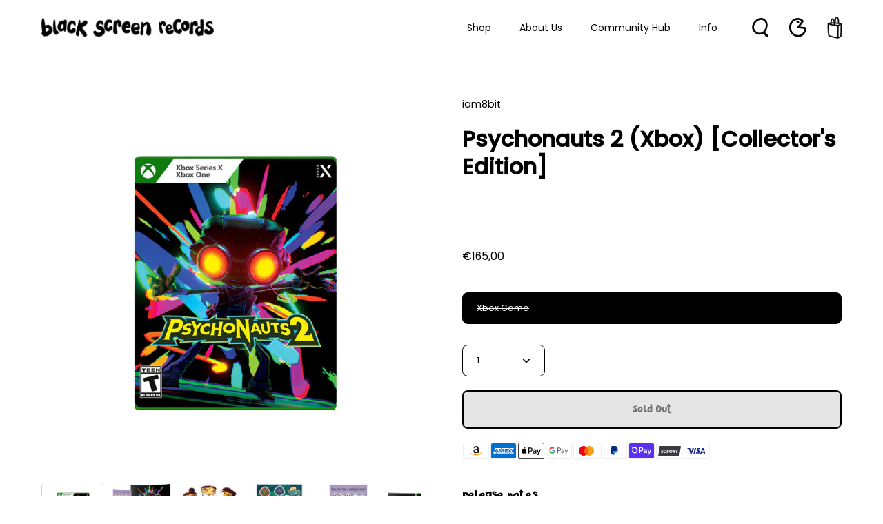

--- FILE ---
content_type: text/html; charset=utf-8
request_url: https://blackscreenrecords.com/products/psychonauts-2-xbox
body_size: 71569
content:
<!doctype html>
<html class="no-js no-touch" lang="en">
<head>
  <meta charset="utf-8">
  <meta http-equiv='X-UA-Compatible' content='IE=edge'>
  <meta name="viewport" content="width=device-width, height=device-height, initial-scale=1.0, minimum-scale=1.0">
  <link rel="canonical" href="https://blackscreenrecords.com/products/psychonauts-2-xbox" />

  <link rel="preload" as="style" href="//blackscreenrecords.com/cdn/shop/t/72/assets/theme.css?v=30717852380885708471685003768">
  <link rel="preload" as="script" href="//blackscreenrecords.com/cdn/shop/t/72/assets/lazysizes.min.js?v=111431644619468174291679321314">
  <link rel="preload" as="script" href="//blackscreenrecords.com/cdn/shop/t/72/assets/vendor.js?v=88409154888791082151679321314">
  <link rel="preload" as="script" href="//blackscreenrecords.com/cdn/shop/t/72/assets/theme.js?v=70929518440756092361764941503">
  <link rel="preload" as="image" href="//blackscreenrecords.com/cdn/shop/t/72/assets/loading.svg?v=91665432863842511931679321314">

  <link rel="preconnect" href="https://cdn.shopify.com" crossorigin>
  <link rel="preconnect" href="https://fonts.shopify.com" crossorigin>
  <link rel="preconnect" href="https://monorail-edge.shopifysvc.com" crossorigin><link rel="preload" as="image" href="//blackscreenrecords.com/cdn/shop/files/BSR-Logo-Black_135x135.png?v=1660559075" data-preload="135x135"><style data-shopify>:root { --loader-image-size: 135px; }html:not(.is-loading) .loading-overlay { opacity: 0; visibility: hidden; pointer-events: none; }
    .loading-overlay { position: fixed; top: 0; left: 0; z-index: 99999; width: 100vw; height: 100vh; display: flex; align-items: center; justify-content: center; background: var(--bg); transition: opacity 0.3s ease-out, visibility 0s linear 0.3s; }
    .loading-overlay .loader__image { width: 135px; height: 135px; }
    .loading-overlay .loader__image--fallback { width: 320px; height: 100%; background: var(--loader-image) no-repeat center center/contain; }
    .loader__image__holder { position: absolute; top: 0; left: 0; width: 100%; height: 100%; font-size: 0; display: flex; align-items: center; justify-content: center; animation: pulse-loading 2s infinite ease-in-out; }
    .loader__image { max-width: 150px; max-height: 150px; object-fit: contain; }
    .loader--line {
      position: relative;
      height: 4px;
      display: block;
      background-color: var(--button-primary-fade);
      border-radius: 2px;
      overflow: hidden;
      width: 100%;
      opacity: 0;
      visibility: hidden;
      transition: opacity .3s ease, visibility 0s linear .3s;
    }

    .loadMore .loader,
    .is-loading .loader {
      visibility: visible;
      opacity: 1;
      transition-delay: 0s;
    }

    .lazyloaded .loader {
      opacity: 0;
      visibility: hidden;
    }

    .loader-indeterminate { background-color: var(--button-primary-bg); }
    .loader-indeterminate::before {
      content: '';
      position: absolute;
      background-color: inherit;
      top: 0;
      left: -35%;
      width: 100%;
      bottom: 0;
      will-change: transform;
      -webkit-animation: indeterminate 2.1s cubic-bezier(0.65, 0.815, 0.735, 0.395) infinite;
      animation: indeterminate 2.1s cubic-bezier(0.65, 0.815, 0.735, 0.395) infinite;
    }

    .loader-indeterminate::after {
      content: '';
      position: absolute;
      background-color: inherit;
      top: 0;
      left: -200%;
      width: 100%;
      bottom: 0;
      will-change: transform;
      -webkit-animation: indeterminate-short 2.1s cubic-bezier(0.165, 0.84, 0.44, 1) infinite;
      animation: indeterminate-short 2.1s cubic-bezier(0.165, 0.84, 0.44, 1) infinite;
      -webkit-animation-delay: 1.15s;
      animation-delay: 1.15s;
    }

    @keyframes indeterminate {
      0% { transform: translateX(0) scale(0.35, 1); }
      60% { transform: translateX(50%) scale(0.9, 1); }
      100% { transform: translateX(100%) scale(0.9, 1); }
    }
    @keyframes indeterminate-short {
      0% { transform: translateX(0) scale(2, 1); }
      60% { transform: translateX(460px) scale(0.01, 1); }
      100% { transform: translateX(460px) scale(0.01, 1); }
    }
    @keyframes pulse-loading {
      0% { opacity: 1; }
      50% { opacity: .25; }
      100% { opacity: 1; }
    }

    
    .select-popout__option:hover {
      color: white
    }</style><script>
    const loadingAppearance = "once";
    const loaded = sessionStorage.getItem('loaded');

    if (loadingAppearance === 'once') {
      if (loaded === null) {
        sessionStorage.setItem('loaded', true);
        document.documentElement.classList.add('is-loading');
      }
    } else {
      document.documentElement.classList.add('is-loading');
    }
  </script><link rel="shortcut icon" href="//blackscreenrecords.com/cdn/shop/files/BSR-Favicon_2c764150-e66a-4917-8d07-a0c538d01126_32x32.png?v=1683640574" type="image/png" />
  <title>Psychonauts 2 • Xbox • Collector&#39;s Edition &ndash; Black Screen Records</title><meta name="description" content="With its sharp writing, quick wit, lovable cast, and figment-chasing gameplay, 2005’s Psychonauts garnered a well-deserved following that only became more ravenous for even more Raz-powered adventures. Double Fine released Psychonauts 2 in 2021, earning a fair share of “Game of the Year” nods along the way.">

<meta property="og:site_name" content="Black Screen Records">
<meta property="og:url" content="https://blackscreenrecords.com/products/psychonauts-2-xbox">
<meta property="og:title" content="Psychonauts 2 • Xbox • Collector&#39;s Edition">
<meta property="og:type" content="product">
<meta property="og:description" content="With its sharp writing, quick wit, lovable cast, and figment-chasing gameplay, 2005’s Psychonauts garnered a well-deserved following that only became more ravenous for even more Raz-powered adventures. Double Fine released Psychonauts 2 in 2021, earning a fair share of “Game of the Year” nods along the way."><meta property="og:image" content="http://blackscreenrecords.com/cdn/shop/products/Psychonauts-2_game_xbox.jpg?v=1657291008">
  <meta property="og:image:secure_url" content="https://blackscreenrecords.com/cdn/shop/products/Psychonauts-2_game_xbox.jpg?v=1657291008">
  <meta property="og:image:width" content="829">
  <meta property="og:image:height" content="829"><meta property="og:price:amount" content="165,00">
  <meta property="og:price:currency" content="EUR"><meta name="twitter:site" content="@blackscreenrec"><meta name="twitter:card" content="summary_large_image">
<meta name="twitter:title" content="Psychonauts 2 • Xbox • Collector&#39;s Edition">
<meta name="twitter:description" content="With its sharp writing, quick wit, lovable cast, and figment-chasing gameplay, 2005’s Psychonauts garnered a well-deserved following that only became more ravenous for even more Raz-powered adventures. Double Fine released Psychonauts 2 in 2021, earning a fair share of “Game of the Year” nods along the way."><style data-shopify>

  

      @font-face {
        font-family: 'Pardesi';
        src: local('Pardesi'),
            url("//blackscreenrecords.com/cdn/shop/files/Pardesi.woff2?v=3562074390695114285") format('woff2'),
            url("//blackscreenrecords.com/cdn/shop/files/Pardesi.woff?v=6214699805534874310") format('woff');
        font-weight: normal;
        font-style: normal;
        font-display: swap;
      }
    
  




@font-face {
  font-family: Poppins;
  font-weight: 400;
  font-style: normal;
  font-display: swap;
  src: url("//blackscreenrecords.com/cdn/fonts/poppins/poppins_n4.0ba78fa5af9b0e1a374041b3ceaadf0a43b41362.woff2") format("woff2"),
       url("//blackscreenrecords.com/cdn/fonts/poppins/poppins_n4.214741a72ff2596839fc9760ee7a770386cf16ca.woff") format("woff");
}



  @font-face {
  font-family: Poppins;
  font-weight: 100;
  font-style: normal;
  font-display: swap;
  src: url("//blackscreenrecords.com/cdn/fonts/poppins/poppins_n1.91f1f2f2f3840810961af59e3a012dcc97d8ef59.woff2") format("woff2"),
       url("//blackscreenrecords.com/cdn/fonts/poppins/poppins_n1.58d050ae3fe39914ce84b159a8c37ae874d01bfc.woff") format("woff");
}




  @font-face {
  font-family: Poppins;
  font-weight: 500;
  font-style: normal;
  font-display: swap;
  src: url("//blackscreenrecords.com/cdn/fonts/poppins/poppins_n5.ad5b4b72b59a00358afc706450c864c3c8323842.woff2") format("woff2"),
       url("//blackscreenrecords.com/cdn/fonts/poppins/poppins_n5.33757fdf985af2d24b32fcd84c9a09224d4b2c39.woff") format("woff");
}




  @font-face {
  font-family: Poppins;
  font-weight: 400;
  font-style: italic;
  font-display: swap;
  src: url("//blackscreenrecords.com/cdn/fonts/poppins/poppins_i4.846ad1e22474f856bd6b81ba4585a60799a9f5d2.woff2") format("woff2"),
       url("//blackscreenrecords.com/cdn/fonts/poppins/poppins_i4.56b43284e8b52fc64c1fd271f289a39e8477e9ec.woff") format("woff");
}




  @font-face {
  font-family: Poppins;
  font-weight: 700;
  font-style: italic;
  font-display: swap;
  src: url("//blackscreenrecords.com/cdn/fonts/poppins/poppins_i7.42fd71da11e9d101e1e6c7932199f925f9eea42d.woff2") format("woff2"),
       url("//blackscreenrecords.com/cdn/fonts/poppins/poppins_i7.ec8499dbd7616004e21155106d13837fff4cf556.woff") format("woff");
}


:root {--COLOR-BUTTON-PRIMARY-BG: #000000;
  --COLOR-BUTTON-PRIMARY-BG-HOVER: #ffffff;--PRIMARY-BG-TRANSITION: background 0s linear 0s;
    --PRIMARY-BG-TRANSITION-HOVER: background 0s linear 0.3s;--COLOR-BUTTON-PRIMARY-TEXT: #ffffff;--COLOR-BUTTON-PRIMARY-TEXT-HOVER: #000000;--COLOR-BUTTON-PRIMARY-BORDER: #000000;--PRIMARY-BUTTON-BORDER: var(--BORDER-WIDTH) solid var(--COLOR-BUTTON-PRIMARY-BORDER);--COLOR-BUTTON-PRIMARY-BORDER-HOVER: #000000;--PRIMARY-BUTTON-BORDER-HOVER: var(--BORDER-WIDTH) solid var(--COLOR-BUTTON-PRIMARY-BORDER-HOVER);--COLOR-BUTTON-PRIMARY-FADE: rgba(0, 0, 0, 0.05);
  --COLOR-BUTTON-PRIMARY-BG-ALPHA-50: rgba(0, 0, 0, 0.5);
  --COLOR-BUTTON-PRIMARY-TEXT-ALPHA-50: rgba(255, 255, 255, 0.5);

  --COLOR-BUTTON-SECONDARY-BG: #ffffff;
  --COLOR-BUTTON-SECONDARY-BG-HOVER: #000000;--SECONDARY-BG-TRANSITION: background 0s linear 0s;
    --SECONDARY-BG-TRANSITION-HOVER: background 0s linear 0.3s;--COLOR-BUTTON-SECONDARY-TEXT: #000000;--COLOR-BUTTON-SECONDARY-TEXT-HOVER: #ffffff;--COLOR-BUTTON-SECONDARY-BORDER: #000000;--SECONDARY-BUTTON-BORDER: var(--BORDER-WIDTH) solid var(--COLOR-BUTTON-SECONDARY-BORDER);--COLOR-BUTTON-SECONDARY-BORDER-HOVER: #000000;--SECONDARY-BUTTON-BORDER-HOVER: var(--BORDER-WIDTH) solid var(--COLOR-BUTTON-SECONDARY-BORDER-HOVER);--COLOR-BUTTON-SECONDARY-TEXT-ALPHA-50: rgba(0, 0, 0, 0.5);

  --COLOR-HEADING: #000;
  --COLOR-TEXT: #000;
  --COLOR-TEXT-DARKEN: #000000;
  --COLOR-TEXT-LIGHTEN: #333333;
  --COLOR-TEXT-ALPHA-5: rgba(0, 0, 0, 0.05);
  --COLOR-TEXT-ALPHA-8: rgba(0, 0, 0, 0.08);
  --COLOR-TEXT-ALPHA-10: rgba(0, 0, 0, 0.1);
  --COLOR-TEXT-ALPHA-15: rgba(0, 0, 0, 0.15);
  --COLOR-TEXT-ALPHA-20: rgba(0, 0, 0, 0.2);
  --COLOR-TEXT-ALPHA-25: rgba(0, 0, 0, 0.25);
  --COLOR-TEXT-ALPHA-50: rgba(0, 0, 0, 0.5);
  --COLOR-TEXT-ALPHA-60: rgba(0, 0, 0, 0.6);
  --COLOR-TEXT-ALPHA-85: rgba(0, 0, 0, 0.85);

  --COLOR-BG: #ffffff;
  --COLOR-BG-ALPHA-25: rgba(255, 255, 255, 0.25);
  --COLOR-BG-ALPHA-35: rgba(255, 255, 255, 0.35);
  --COLOR-BG-ALPHA-60: rgba(255, 255, 255, 0.6);
  --COLOR-BG-ALPHA-65: rgba(255, 255, 255, 0.65);
  --COLOR-BG-ALPHA-85: rgba(255, 255, 255, 0.85);
  --COLOR-BG-OVERLAY: rgba(255, 255, 255, 0.75);
  --COLOR-BG-DARKEN: #e6e6e6;
  --COLOR-BG-LIGHTEN-DARKEN: #e6e6e6;
  --COLOR-BG-LIGHTEN-DARKEN-2: #cdcdcd;
  --COLOR-BG-LIGHTEN-DARKEN-3: #b3b3b3;
  --COLOR-BG-LIGHTEN-DARKEN-4: #9a9a9a;
  --COLOR-BG-LIGHTEN-DARKEN-CONTRAST: #b3b3b3;
  --COLOR-BG-LIGHTEN-DARKEN-CONTRAST-2: #999999;
  --COLOR-BG-LIGHTEN-DARKEN-CONTRAST-3: #808080;
  --COLOR-BG-LIGHTEN-DARKEN-CONTRAST-4: #666666;

  --COLOR-BG-ACCENT: #F6F6F7;

  --COLOR-INPUT-BG: #ffffff;

  --COLOR-ACCENT: #808080;
  --COLOR-ACCENT-TEXT: #fff;

  --COLOR-TAG-SAVING: #ed6a5e;
  --COLOR-TAG-SAVING-TEXT: #fff;

  --COLOR-TAG-CUSTOM: #000;
  --COLOR-TAG-TEXT: #fff;

  --COLOR-BORDER: #d3d3d3;
  --COLOR-BORDER-ALPHA-15: rgba(211, 211, 211, 0.15);
  --COLOR-BORDER-ALPHA-30: rgba(211, 211, 211, 0.3);
  --COLOR-BORDER-ALPHA-50: rgba(211, 211, 211, 0.5);
  --COLOR-BORDER-ALPHA-65: rgba(211, 211, 211, 0.65);
  --COLOR-BORDER-LIGHTEN-DARKEN: #868686;
  --COLOR-BORDER-HAIRLINE: #f7f7f7;

  --COLOR-WHITE-BLACK: fff;
  --COLOR-BLACK-WHITE: #000;--COLOR-DISABLED-GREY: rgba(0, 0, 0, 0.05);
  --COLOR-DISABLED-GREY-DARKEN: rgba(0, 0, 0, 0.45);
  --COLOR-ERROR: #D02E2E;
  --COLOR-ERROR-BG: #f3cbcb;
  --COLOR-SUCCESS: #56AD6A;
  --COLOR-SUCCESS-BG: #ECFEF0;
  --COLOR-WARN: #ECBD5E;
  --COLOR-TRANSPARENT: rgba(255, 255, 255, 0);
  --COLOR-WHITE: #fff;
  --COLOR-WHITE-ALPHA-50: rgba(255, 255, 255, 0.5);
  --COLOR-WHITE-ALPHA-60: rgba(255, 255, 255, 0.6);
  --COLOR-BLACK: #000;
  --COLOR-BLACK-ALPHA-20: rgba(0, 0, 0, 0.2);
  --COLOR-BLACK-ALPHA-50: rgba(0, 0, 0, 0.5);
  --COLOR-BLACK-ALPHA-60: rgba(0, 0, 0, 0.6);--FONT-STACK-BODY: Poppins, sans-serif;
  --FONT-STYLE-BODY: normal;
  --FONT-STYLE-BODY-ITALIC: italic;
  --FONT-ADJUST-BODY: 0.9;

  --FONT-WEIGHT-BODY: 400;
  --FONT-WEIGHT-BODY-LIGHT: 100;
  --FONT-WEIGHT-BODY-MEDIUM: 700;
  --FONT-WEIGHT-BODY-BOLD: 500;

  --FONT-STACK-HEADING: Poppins, sans-serif;
  --FONT-STYLE-HEADING: normal;
  --FONT-STYLE-HEADING-ITALIC: italic;
  --FONT-ADJUST-HEADING: 1.0;

  --FONT-WEIGHT-HEADING: 600;
  --FONT-WEIGHT-HEADING-LIGHT: 400;
  --FONT-WEIGHT-HEADING-MEDIUM: 900;
  --FONT-WEIGHT-HEADING-BOLD: 700;

  --FONT-STACK-NAV: Poppins, sans-serif;
  --FONT-STYLE-NAV: normal;
  --FONT-STYLE-NAV-ITALIC: italic;
  --FONT-ADJUST-NAV: 0.9;

  --FONT-WEIGHT-NAV: 400;
  --FONT-WEIGHT-NAV-LIGHT: 100;
  --FONT-WEIGHT-NAV-MEDIUM: 700;
  --FONT-WEIGHT-NAV-BOLD: 500;

  --FONT-STACK-BUTTON: Poppins, sans-serif;
  --FONT-STYLE-BUTTON: normal;
  --FONT-STYLE-BUTTON-ITALIC: italic;
  --FONT-ADJUST-BUTTON: 0.9;

  --FONT-WEIGHT-BUTTON: 600;
  --FONT-WEIGHT-BUTTON-MEDIUM: 900;
  --FONT-WEIGHT-BUTTON-BOLD: 700;

  --FONT-STACK-SUBHEADING: Poppins, sans-serif;
  --FONT-STYLE-SUBHEADING: normal;
  --FONT-STYLE-SUBHEADING-ITALIC: italic;
  --FONT-ADJUST-SUBHEADING: 1.0;

  --FONT-WEIGHT-SUBHEADING: 400;
  --FONT-WEIGHT-SUBHEADING-LIGHT: 100;
  --FONT-WEIGHT-SUBHEADING-MEDIUM: 700;
  --FONT-WEIGHT-SUBHEADING-BOLD: 500;

  

    --FONT-STACK-HEADING: Pardesi, sans-serif;
    --FONT-STYLE-HEADING: normal;
    --FONT-STYLE-HEADING-ITALIC: italic;
    --FONT-ADJUST-HEADING: 1.0;

    --FONT-WEIGHT-HEADING: normal;
    --FONT-WEIGHT-HEADING-LIGHT: 300;
    --FONT-WEIGHT-HEADING-MEDIUM: 500;
    --FONT-WEIGHT-HEADING-BOLD: 700;

    
    
      --FONT-STACK-BUTTON: Pardesi, sans-serif;
      --FONT-STYLE-BUTTON: normal;
      --FONT-STYLE-BUTTON-ITALIC: italic;
      --FONT-ADJUST-BUTTON: 0.9;

      --FONT-WEIGHT-BUTTON: 400;
      --FONT-WEIGHT-BUTTON-MEDIUM: 500;
      --FONT-WEIGHT-BUTTON-BOLD: 700;
    
    

  

  --LETTER-SPACING-SUBHEADING: 0.0em;
  --LETTER-SPACING-BUTTON: 0.0em;

  --HEADING-TEXT-CAPS: none;
  --BUTTON-TEXT-CAPS: none;
  --SUBHEADING-TEXT-CAPS: none;--FONT-SIZE-INPUT: 1rem;--RADIUS: 8px;
  --RADIUS-SMALL: 8px;
  --RADIUS-TINY: 8px;
  --RADIUS-BADGE: 3px;
  --RADIUS-CHECKBOX: 3px;
  --RADIUS-TEXTAREA: 8px;--PRODUCT-MEDIA-PADDING-TOP: 100%;--BORDER-WIDTH: 1px;--SITE-WIDTH: 1440px;
  --SITE-WIDTH-NARROW: 840px;--loading-svg: url( "//blackscreenrecords.com/cdn/shop/t/72/assets/loading.svg?v=91665432863842511931679321314" );
  --icon-check: url( "//blackscreenrecords.com/cdn/shop/t/72/assets/icon-check.svg?v=175316081881880408121679321314" );
  --icon-close: url( "//blackscreenrecords.com/cdn/shop/t/72/assets/icon-close.svg?v=152460236205633315831679321314" );
  --icon-zoom-in: url( "//blackscreenrecords.com/cdn/shop/t/72/assets/icon-zoom-in.svg?v=157433013461716915331679321314" );
  --icon-zoom-out: url( "//blackscreenrecords.com/cdn/shop/t/72/assets/icon-zoom-out.svg?v=164909107869959372931679321314" );--collection-sticky-bar-height: 0;
  --collection-image-padding-top: 60%;

  --drawer-width: 400px;
  --drawer-transition: transform 0.4s cubic-bezier(0.46, 0.01, 0.32, 1);--full-height: 100vh;
  --header-height: 60px;
  --content-full: calc(100vh - var(--header-height));
  --announcement-height: 0px;--gutter: 60px;
  --gutter-mobile: 20px;
  --grid-gutter: 20px;--inner: 20px;
  --inner-tablet: 18px;
  --inner-mobile: 16px;--grid: repeat(4, minmax(0, 1fr));
  --grid-tablet: repeat(2, minmax(0, 1fr));
  --grid-mobile: repeat(2, minmax(0, 1fr));
  --megamenu-grid: repeat(4, minmax(0, 1fr));
  --grid-row: 1 / span 4;--scrollbar-width: 0px;--overlay: #000;
  --overlay-opacity: 1;--swatch-width: 40px;
  --swatch-height: 20px;
  --swatch-size: 42px;

  
  --move-offset: 20px;

  
  --autoplay-speed: 2200ms;

  

    --filter-bg: 1.0;
    --product-filter-bg: 1.0;}</style><link href="//blackscreenrecords.com/cdn/shop/t/72/assets/theme.css?v=30717852380885708471685003768" rel="stylesheet" type="text/css" media="all" /><script type="text/javascript">
    if (window.MSInputMethodContext && document.documentMode) {
      var scripts = document.getElementsByTagName('script')[0];
      var polyfill = document.createElement("script");
      polyfill.defer = true;
      polyfill.src = "//blackscreenrecords.com/cdn/shop/t/72/assets/ie11.js?v=164037955086922138091679321314";

      scripts.parentNode.insertBefore(polyfill, scripts);

      document.documentElement.classList.add('ie11');
    } else {
      document.documentElement.className = document.documentElement.className.replace('no-js', 'js');
    }

    document.addEventListener('lazyloaded', (e) => {
      const lazyImage = e.target.parentNode;
      if (lazyImage.classList.contains('lazy-image')) {
        // Wait for the fade in images animation to complete
        setTimeout(() => {
          lazyImage.style.backgroundImage = 'none';
        }, 500);
      }
    });

    let root = '/';
    if (root[root.length - 1] !== '/') {
      root = `${root}/`;
    }

    window.theme = {
      assets: {
        photoswipe: '//blackscreenrecords.com/cdn/shop/t/72/assets/photoswipe.js?v=108660782622152556431679321314',
        smoothscroll: '//blackscreenrecords.com/cdn/shop/t/72/assets/smoothscroll.js?v=37906625415260927261679321314',
        no_image: "//blackscreenrecords.com/cdn/shop/files/BSR-Logo-Black_1024x.png?v=1660559075",
        swatches: '//blackscreenrecords.com/cdn/shop/t/72/assets/swatches.json?v=2924872460600376871679321314',
        base: "//blackscreenrecords.com/cdn/shop/t/72/assets/"
      },
      routes: {
        root: root,
        cart_url: "\/cart",
        cart_add_url: "\/cart\/add",
        cart_change_url: "\/cart\/change",
        shop_url: "https:\/\/blackscreenrecords.com",
        search_url: "\/search",
        product_recommendations_url: "\/recommendations\/products"
      },
      strings: {
        add_to_cart: "Add to Cart",
        cart_acceptance_error: "You must accept our terms and conditions.",
        cart_empty: "Your cart is currently empty.",
        cart_price: "Price",
        cart_quantity: "Quantity",
        cart_items_one: "{{ count }} item",
        cart_items_many: "{{ count }} items",
        cart_title: "Cart",
        cart_total: "Total",
        continue_shopping: "Continue Shopping",
        free: "Free",
        limit_error: "Sorry, looks like we don\u0026#39;t have enough of this product.",
        no_results: "No results found",
        preorder: "Pre-Order",
        remove: "Remove",
        results_one: " result",
        results_other: " results",
        sale_badge_text: "Sale",
        saving_badge: "Save {{ discount }}",
        saving_up_to_badge: "Save up to {{ discount }}",
        sold_out: "Sold Out",
        subscription: "Subscription",
        unavailable: "Unavailable",
        unit_price_label: "Unit price",
        unit_price_separator: "per",
        view_all: "View All",
        zero_qty_error: "Quantity must be greater than 0.",
        delete_confirm: "Are you sure you wish to delete this address?",
        newsletter_product_availability: "Notify Me When It’s Available"
      },
      icons: {
        plus: '<svg aria-hidden="true" focusable="false" role="presentation" class="icon icon-toggle-plus" viewBox="0 0 19 20"><path d="M10.725 11.02h6.671c.566 0 1.03-.506 1.03-1.072 0-.565-.464-1.07-1.03-1.07h-6.67V2.27c0-.565-.506-1.029-1.072-1.029-.566 0-1.071.464-1.071 1.03v6.605h-6.63c-.566 0-1.029.506-1.029 1.071 0 .566.463 1.072 1.029 1.072h6.63v6.695c0 .566.505 1.03 1.07 1.03.566 0 1.072-.464 1.072-1.03V11.02z"/></svg>',
        minus: '<svg aria-hidden="true" focusable="false" role="presentation" class="icon icon-toggle-minus" viewBox="0 0 19 20"><path d="M10.725 11.02h6.671c.566 0 1.03-.506 1.03-1.072 0-.565-.464-1.07-1.03-1.07H1.953c-.566 0-1.029.505-1.029 1.07 0 .566.463 1.072 1.029 1.072h8.772z"/></svg>',
        close: '<svg aria-hidden="true" focusable="false" role="presentation" class="icon icon-close" viewBox="0 0 25 25"><path d="M11.374 12.167L1.236 22.304a1.09 1.09 0 001.543 1.543L12.917 13.71l10.137 10.138a1.09 1.09 0 001.543-1.543L14.46 12.167 24.597 2.029A1.09 1.09 0 0023.054.486L12.917 10.624 2.779.486A1.09 1.09 0 001.236 2.03l10.138 10.138z"/></svg>',
        closeSmall: '<svg fill="none" xmlns="http://www.w3.org/2000/svg" viewBox="0 0 16 16"><path d="M15.613 11.016a95.026 95.026 0 0 0-5.482-4.667 65.303 65.303 0 0 1 4.88-4.31c1.26-1.004-.538-2.737-1.786-1.74A65.46 65.46 0 0 0 8.14 4.816a98.986 98.986 0 0 0-4.55-3.203C2.242.72.976 2.852 2.315 3.738a90.068 90.068 0 0 1 4.074 2.865A66.993 66.993 0 0 0 .22 14.202c-.915 1.314 1.274 2.547 2.181 1.243a62.724 62.724 0 0 1 5.977-7.32 91.845 91.845 0 0 1 5.447 4.634c1.183 1.088 2.972-.65 1.787-1.74l.002-.003Z" fill="#000"/></svg>'
      },
      settings: {
        animations: false,
        cartType: "drawer",
        enableAcceptTerms: true,
        enableInfinityScroll: false,
        enablePaymentButton: true,
        gridImageSize: "contain",
        gridImageAspectRatio: 1,
        mobileMenuBehaviour: "link",
        productGridHover: "slideshow",
        savingBadgeType: "percentage",
        showSaleBadge: true,
        showSoldBadge: true,
        showSavingBadge: true,
        quickBuy: "quick_buy",
        currency_code_enable: false,
        hideInventoryCount: true,
      },
      sizes: {
        mobile: 480,
        small: 768,
        large: 1024,
        widescreen: 1440
      },
      moneyFormat: "€{{amount_with_comma_separator}}",
      moneyWithCurrencyFormat: "€{{amount_with_comma_separator}} EUR",
      info: {
        name: 'Palo Alto'
      },
      version: '4.4.1'
    };
    window.lazySizesConfig = window.lazySizesConfig || {};
    window.lazySizesConfig.preloadAfterLoad = true;
    window.PaloAlto = window.PaloAlto || {};
    window.slate = window.slate || {};
    window.isHeaderTransparent = false;
    window.initialHeaderHeight = 60;
    window.lastWindowWidth = window.innerWidth || document.documentElement.clientWidth;
  </script>
  <script src="//blackscreenrecords.com/cdn/shop/t/72/assets/lazysizes.min.js?v=111431644619468174291679321314" async="async"></script><script src="//blackscreenrecords.com/cdn/shop/t/72/assets/vendor.js?v=88409154888791082151679321314" defer="defer"></script>
  <script src="//blackscreenrecords.com/cdn/shop/t/72/assets/theme.js?v=70929518440756092361764941503" defer="defer"></script>

  <script>window.performance && window.performance.mark && window.performance.mark('shopify.content_for_header.start');</script><meta name="google-site-verification" content="E7PUtO751cO3WWAUNtkndqx7Pj8n-Cy3DyFOistZtyE">
<meta name="google-site-verification" content="M7xyh-hkfaVnlmb74NpC5jO7bHZHByig3KR50e6F81o">
<meta id="shopify-digital-wallet" name="shopify-digital-wallet" content="/30319728/digital_wallets/dialog">
<meta name="shopify-checkout-api-token" content="ad7fab9c78ebe0b726819bd4e2202de4">
<meta id="in-context-paypal-metadata" data-shop-id="30319728" data-venmo-supported="false" data-environment="production" data-locale="en_US" data-paypal-v4="true" data-currency="EUR">
<link rel="alternate" type="application/json+oembed" href="https://blackscreenrecords.com/products/psychonauts-2-xbox.oembed">
<script async="async" src="/checkouts/internal/preloads.js?locale=en-DE"></script>
<link rel="preconnect" href="https://shop.app" crossorigin="anonymous">
<script async="async" src="https://shop.app/checkouts/internal/preloads.js?locale=en-DE&shop_id=30319728" crossorigin="anonymous"></script>
<script id="apple-pay-shop-capabilities" type="application/json">{"shopId":30319728,"countryCode":"DE","currencyCode":"EUR","merchantCapabilities":["supports3DS"],"merchantId":"gid:\/\/shopify\/Shop\/30319728","merchantName":"Black Screen Records","requiredBillingContactFields":["postalAddress","email","phone"],"requiredShippingContactFields":["postalAddress","email","phone"],"shippingType":"shipping","supportedNetworks":["visa","maestro","masterCard","amex"],"total":{"type":"pending","label":"Black Screen Records","amount":"1.00"},"shopifyPaymentsEnabled":true,"supportsSubscriptions":true}</script>
<script id="shopify-features" type="application/json">{"accessToken":"ad7fab9c78ebe0b726819bd4e2202de4","betas":["rich-media-storefront-analytics"],"domain":"blackscreenrecords.com","predictiveSearch":true,"shopId":30319728,"locale":"en"}</script>
<script>var Shopify = Shopify || {};
Shopify.shop = "black-screen-records.myshopify.com";
Shopify.locale = "en";
Shopify.currency = {"active":"EUR","rate":"1.0"};
Shopify.country = "DE";
Shopify.theme = {"name":"BSR Relaunch | Colored Byte","id":142464090378,"schema_name":"Palo Alto","schema_version":"4.4.1","theme_store_id":777,"role":"main"};
Shopify.theme.handle = "null";
Shopify.theme.style = {"id":null,"handle":null};
Shopify.cdnHost = "blackscreenrecords.com/cdn";
Shopify.routes = Shopify.routes || {};
Shopify.routes.root = "/";</script>
<script type="module">!function(o){(o.Shopify=o.Shopify||{}).modules=!0}(window);</script>
<script>!function(o){function n(){var o=[];function n(){o.push(Array.prototype.slice.apply(arguments))}return n.q=o,n}var t=o.Shopify=o.Shopify||{};t.loadFeatures=n(),t.autoloadFeatures=n()}(window);</script>
<script>
  window.ShopifyPay = window.ShopifyPay || {};
  window.ShopifyPay.apiHost = "shop.app\/pay";
  window.ShopifyPay.redirectState = null;
</script>
<script id="shop-js-analytics" type="application/json">{"pageType":"product"}</script>
<script defer="defer" async type="module" src="//blackscreenrecords.com/cdn/shopifycloud/shop-js/modules/v2/client.init-shop-cart-sync_C5BV16lS.en.esm.js"></script>
<script defer="defer" async type="module" src="//blackscreenrecords.com/cdn/shopifycloud/shop-js/modules/v2/chunk.common_CygWptCX.esm.js"></script>
<script type="module">
  await import("//blackscreenrecords.com/cdn/shopifycloud/shop-js/modules/v2/client.init-shop-cart-sync_C5BV16lS.en.esm.js");
await import("//blackscreenrecords.com/cdn/shopifycloud/shop-js/modules/v2/chunk.common_CygWptCX.esm.js");

  window.Shopify.SignInWithShop?.initShopCartSync?.({"fedCMEnabled":true,"windoidEnabled":true});

</script>
<script>
  window.Shopify = window.Shopify || {};
  if (!window.Shopify.featureAssets) window.Shopify.featureAssets = {};
  window.Shopify.featureAssets['shop-js'] = {"shop-cart-sync":["modules/v2/client.shop-cart-sync_ZFArdW7E.en.esm.js","modules/v2/chunk.common_CygWptCX.esm.js"],"init-fed-cm":["modules/v2/client.init-fed-cm_CmiC4vf6.en.esm.js","modules/v2/chunk.common_CygWptCX.esm.js"],"shop-button":["modules/v2/client.shop-button_tlx5R9nI.en.esm.js","modules/v2/chunk.common_CygWptCX.esm.js"],"shop-cash-offers":["modules/v2/client.shop-cash-offers_DOA2yAJr.en.esm.js","modules/v2/chunk.common_CygWptCX.esm.js","modules/v2/chunk.modal_D71HUcav.esm.js"],"init-windoid":["modules/v2/client.init-windoid_sURxWdc1.en.esm.js","modules/v2/chunk.common_CygWptCX.esm.js"],"shop-toast-manager":["modules/v2/client.shop-toast-manager_ClPi3nE9.en.esm.js","modules/v2/chunk.common_CygWptCX.esm.js"],"init-shop-email-lookup-coordinator":["modules/v2/client.init-shop-email-lookup-coordinator_B8hsDcYM.en.esm.js","modules/v2/chunk.common_CygWptCX.esm.js"],"init-shop-cart-sync":["modules/v2/client.init-shop-cart-sync_C5BV16lS.en.esm.js","modules/v2/chunk.common_CygWptCX.esm.js"],"avatar":["modules/v2/client.avatar_BTnouDA3.en.esm.js"],"pay-button":["modules/v2/client.pay-button_FdsNuTd3.en.esm.js","modules/v2/chunk.common_CygWptCX.esm.js"],"init-customer-accounts":["modules/v2/client.init-customer-accounts_DxDtT_ad.en.esm.js","modules/v2/client.shop-login-button_C5VAVYt1.en.esm.js","modules/v2/chunk.common_CygWptCX.esm.js","modules/v2/chunk.modal_D71HUcav.esm.js"],"init-shop-for-new-customer-accounts":["modules/v2/client.init-shop-for-new-customer-accounts_ChsxoAhi.en.esm.js","modules/v2/client.shop-login-button_C5VAVYt1.en.esm.js","modules/v2/chunk.common_CygWptCX.esm.js","modules/v2/chunk.modal_D71HUcav.esm.js"],"shop-login-button":["modules/v2/client.shop-login-button_C5VAVYt1.en.esm.js","modules/v2/chunk.common_CygWptCX.esm.js","modules/v2/chunk.modal_D71HUcav.esm.js"],"init-customer-accounts-sign-up":["modules/v2/client.init-customer-accounts-sign-up_CPSyQ0Tj.en.esm.js","modules/v2/client.shop-login-button_C5VAVYt1.en.esm.js","modules/v2/chunk.common_CygWptCX.esm.js","modules/v2/chunk.modal_D71HUcav.esm.js"],"shop-follow-button":["modules/v2/client.shop-follow-button_Cva4Ekp9.en.esm.js","modules/v2/chunk.common_CygWptCX.esm.js","modules/v2/chunk.modal_D71HUcav.esm.js"],"checkout-modal":["modules/v2/client.checkout-modal_BPM8l0SH.en.esm.js","modules/v2/chunk.common_CygWptCX.esm.js","modules/v2/chunk.modal_D71HUcav.esm.js"],"lead-capture":["modules/v2/client.lead-capture_Bi8yE_yS.en.esm.js","modules/v2/chunk.common_CygWptCX.esm.js","modules/v2/chunk.modal_D71HUcav.esm.js"],"shop-login":["modules/v2/client.shop-login_D6lNrXab.en.esm.js","modules/v2/chunk.common_CygWptCX.esm.js","modules/v2/chunk.modal_D71HUcav.esm.js"],"payment-terms":["modules/v2/client.payment-terms_CZxnsJam.en.esm.js","modules/v2/chunk.common_CygWptCX.esm.js","modules/v2/chunk.modal_D71HUcav.esm.js"]};
</script>
<script>(function() {
  var isLoaded = false;
  function asyncLoad() {
    if (isLoaded) return;
    isLoaded = true;
    var urls = ["https:\/\/gdprcdn.b-cdn.net\/js\/gdpr_cookie_consent.min.js?shop=black-screen-records.myshopify.com","https:\/\/chimpstatic.com\/mcjs-connected\/js\/users\/963cafbc8f6a4c0177092b3ca\/ea2d4658b907fce79d4c61c13.js?shop=black-screen-records.myshopify.com","\/\/cdn.shopify.com\/proxy\/e105ffff53ebd3a83f6c2db98f52aaf3f1583c350d4e3cfb3b0c449ebf0704d3\/api.goaffpro.com\/loader.js?shop=black-screen-records.myshopify.com\u0026sp-cache-control=cHVibGljLCBtYXgtYWdlPTkwMA"];
    for (var i = 0; i < urls.length; i++) {
      var s = document.createElement('script');
      s.type = 'text/javascript';
      s.async = true;
      s.src = urls[i];
      var x = document.getElementsByTagName('script')[0];
      x.parentNode.insertBefore(s, x);
    }
  };
  if(window.attachEvent) {
    window.attachEvent('onload', asyncLoad);
  } else {
    window.addEventListener('load', asyncLoad, false);
  }
})();</script>
<script id="__st">var __st={"a":30319728,"offset":3600,"reqid":"d39721de-4c6b-483f-b59b-5dc51c09cdf6-1768638914","pageurl":"blackscreenrecords.com\/products\/psychonauts-2-xbox","u":"2930a29116bd","p":"product","rtyp":"product","rid":7974885556490};</script>
<script>window.ShopifyPaypalV4VisibilityTracking = true;</script>
<script id="captcha-bootstrap">!function(){'use strict';const t='contact',e='account',n='new_comment',o=[[t,t],['blogs',n],['comments',n],[t,'customer']],c=[[e,'customer_login'],[e,'guest_login'],[e,'recover_customer_password'],[e,'create_customer']],r=t=>t.map((([t,e])=>`form[action*='/${t}']:not([data-nocaptcha='true']) input[name='form_type'][value='${e}']`)).join(','),a=t=>()=>t?[...document.querySelectorAll(t)].map((t=>t.form)):[];function s(){const t=[...o],e=r(t);return a(e)}const i='password',u='form_key',d=['recaptcha-v3-token','g-recaptcha-response','h-captcha-response',i],f=()=>{try{return window.sessionStorage}catch{return}},m='__shopify_v',_=t=>t.elements[u];function p(t,e,n=!1){try{const o=window.sessionStorage,c=JSON.parse(o.getItem(e)),{data:r}=function(t){const{data:e,action:n}=t;return t[m]||n?{data:e,action:n}:{data:t,action:n}}(c);for(const[e,n]of Object.entries(r))t.elements[e]&&(t.elements[e].value=n);n&&o.removeItem(e)}catch(o){console.error('form repopulation failed',{error:o})}}const l='form_type',E='cptcha';function T(t){t.dataset[E]=!0}const w=window,h=w.document,L='Shopify',v='ce_forms',y='captcha';let A=!1;((t,e)=>{const n=(g='f06e6c50-85a8-45c8-87d0-21a2b65856fe',I='https://cdn.shopify.com/shopifycloud/storefront-forms-hcaptcha/ce_storefront_forms_captcha_hcaptcha.v1.5.2.iife.js',D={infoText:'Protected by hCaptcha',privacyText:'Privacy',termsText:'Terms'},(t,e,n)=>{const o=w[L][v],c=o.bindForm;if(c)return c(t,g,e,D).then(n);var r;o.q.push([[t,g,e,D],n]),r=I,A||(h.body.append(Object.assign(h.createElement('script'),{id:'captcha-provider',async:!0,src:r})),A=!0)});var g,I,D;w[L]=w[L]||{},w[L][v]=w[L][v]||{},w[L][v].q=[],w[L][y]=w[L][y]||{},w[L][y].protect=function(t,e){n(t,void 0,e),T(t)},Object.freeze(w[L][y]),function(t,e,n,w,h,L){const[v,y,A,g]=function(t,e,n){const i=e?o:[],u=t?c:[],d=[...i,...u],f=r(d),m=r(i),_=r(d.filter((([t,e])=>n.includes(e))));return[a(f),a(m),a(_),s()]}(w,h,L),I=t=>{const e=t.target;return e instanceof HTMLFormElement?e:e&&e.form},D=t=>v().includes(t);t.addEventListener('submit',(t=>{const e=I(t);if(!e)return;const n=D(e)&&!e.dataset.hcaptchaBound&&!e.dataset.recaptchaBound,o=_(e),c=g().includes(e)&&(!o||!o.value);(n||c)&&t.preventDefault(),c&&!n&&(function(t){try{if(!f())return;!function(t){const e=f();if(!e)return;const n=_(t);if(!n)return;const o=n.value;o&&e.removeItem(o)}(t);const e=Array.from(Array(32),(()=>Math.random().toString(36)[2])).join('');!function(t,e){_(t)||t.append(Object.assign(document.createElement('input'),{type:'hidden',name:u})),t.elements[u].value=e}(t,e),function(t,e){const n=f();if(!n)return;const o=[...t.querySelectorAll(`input[type='${i}']`)].map((({name:t})=>t)),c=[...d,...o],r={};for(const[a,s]of new FormData(t).entries())c.includes(a)||(r[a]=s);n.setItem(e,JSON.stringify({[m]:1,action:t.action,data:r}))}(t,e)}catch(e){console.error('failed to persist form',e)}}(e),e.submit())}));const S=(t,e)=>{t&&!t.dataset[E]&&(n(t,e.some((e=>e===t))),T(t))};for(const o of['focusin','change'])t.addEventListener(o,(t=>{const e=I(t);D(e)&&S(e,y())}));const B=e.get('form_key'),M=e.get(l),P=B&&M;t.addEventListener('DOMContentLoaded',(()=>{const t=y();if(P)for(const e of t)e.elements[l].value===M&&p(e,B);[...new Set([...A(),...v().filter((t=>'true'===t.dataset.shopifyCaptcha))])].forEach((e=>S(e,t)))}))}(h,new URLSearchParams(w.location.search),n,t,e,['guest_login'])})(!0,!0)}();</script>
<script integrity="sha256-4kQ18oKyAcykRKYeNunJcIwy7WH5gtpwJnB7kiuLZ1E=" data-source-attribution="shopify.loadfeatures" defer="defer" src="//blackscreenrecords.com/cdn/shopifycloud/storefront/assets/storefront/load_feature-a0a9edcb.js" crossorigin="anonymous"></script>
<script crossorigin="anonymous" defer="defer" src="//blackscreenrecords.com/cdn/shopifycloud/storefront/assets/shopify_pay/storefront-65b4c6d7.js?v=20250812"></script>
<script data-source-attribution="shopify.dynamic_checkout.dynamic.init">var Shopify=Shopify||{};Shopify.PaymentButton=Shopify.PaymentButton||{isStorefrontPortableWallets:!0,init:function(){window.Shopify.PaymentButton.init=function(){};var t=document.createElement("script");t.src="https://blackscreenrecords.com/cdn/shopifycloud/portable-wallets/latest/portable-wallets.en.js",t.type="module",document.head.appendChild(t)}};
</script>
<script data-source-attribution="shopify.dynamic_checkout.buyer_consent">
  function portableWalletsHideBuyerConsent(e){var t=document.getElementById("shopify-buyer-consent"),n=document.getElementById("shopify-subscription-policy-button");t&&n&&(t.classList.add("hidden"),t.setAttribute("aria-hidden","true"),n.removeEventListener("click",e))}function portableWalletsShowBuyerConsent(e){var t=document.getElementById("shopify-buyer-consent"),n=document.getElementById("shopify-subscription-policy-button");t&&n&&(t.classList.remove("hidden"),t.removeAttribute("aria-hidden"),n.addEventListener("click",e))}window.Shopify?.PaymentButton&&(window.Shopify.PaymentButton.hideBuyerConsent=portableWalletsHideBuyerConsent,window.Shopify.PaymentButton.showBuyerConsent=portableWalletsShowBuyerConsent);
</script>
<script data-source-attribution="shopify.dynamic_checkout.cart.bootstrap">document.addEventListener("DOMContentLoaded",(function(){function t(){return document.querySelector("shopify-accelerated-checkout-cart, shopify-accelerated-checkout")}if(t())Shopify.PaymentButton.init();else{new MutationObserver((function(e,n){t()&&(Shopify.PaymentButton.init(),n.disconnect())})).observe(document.body,{childList:!0,subtree:!0})}}));
</script>
<link id="shopify-accelerated-checkout-styles" rel="stylesheet" media="screen" href="https://blackscreenrecords.com/cdn/shopifycloud/portable-wallets/latest/accelerated-checkout-backwards-compat.css" crossorigin="anonymous">
<style id="shopify-accelerated-checkout-cart">
        #shopify-buyer-consent {
  margin-top: 1em;
  display: inline-block;
  width: 100%;
}

#shopify-buyer-consent.hidden {
  display: none;
}

#shopify-subscription-policy-button {
  background: none;
  border: none;
  padding: 0;
  text-decoration: underline;
  font-size: inherit;
  cursor: pointer;
}

#shopify-subscription-policy-button::before {
  box-shadow: none;
}

      </style>
<link rel="stylesheet" media="screen" href="//blackscreenrecords.com/cdn/shop/t/72/compiled_assets/styles.css?11438">
<script>window.performance && window.performance.mark && window.performance.mark('shopify.content_for_header.end');</script>

  <!-- "snippets/shogun-head.liquid" was not rendered, the associated app was uninstalled -->
<!-- BEGIN app block: shopify://apps/consentmo-gdpr/blocks/gdpr_cookie_consent/4fbe573f-a377-4fea-9801-3ee0858cae41 -->


<!-- END app block --><!-- BEGIN app block: shopify://apps/globo-mega-menu/blocks/app-embed/7a00835e-fe40-45a5-a615-2eb4ab697b58 -->
<link href="//cdn.shopify.com/extensions/019b6e53-04e2-713c-aa06-5bced6079bf6/menufrontend-304/assets/main-navigation-styles.min.css" rel="stylesheet" type="text/css" media="all" />
<link href="//cdn.shopify.com/extensions/019b6e53-04e2-713c-aa06-5bced6079bf6/menufrontend-304/assets/theme-styles.min.css" rel="stylesheet" type="text/css" media="all" />
<script type="text/javascript" hs-ignore data-cookieconsent="ignore" data-ccm-injected>
document.getElementsByTagName('html')[0].classList.add('globo-menu-loading');
window.GloboMenuConfig = window.GloboMenuConfig || {}
window.GloboMenuConfig.curLocale = "en";
window.GloboMenuConfig.shop = "black-screen-records.myshopify.com";
window.GloboMenuConfig.GloboMenuLocale = "en";
window.GloboMenuConfig.locale = "en";
window.menuRootUrl = "";
window.GloboMenuCustomer = false;
window.GloboMenuAssetsUrl = 'https://cdn.shopify.com/extensions/019b6e53-04e2-713c-aa06-5bced6079bf6/menufrontend-304/assets/';
window.GloboMenuFilesUrl = '//blackscreenrecords.com/cdn/shop/files/';
window.GloboMenuLinklists = {"main-menu": [{'url' :"\/", 'title': "Home"},{'url' :"\/collections\/distro", 'title': "Distro"},{'url' :"\/collections\/games", 'title': "Games"},{'url' :"\/pages\/shipping-updates", 'title': "❗️Covid-19 Update❗️"},{'url' :"\/pages\/about-us-old", 'title': "About"}],"footer": [{'url' :"\/pages\/about-us-old", 'title': "ABOUT US"},{'url' :"\/pages\/contact-us", 'title': "CONTACT US"},{'url' :"\/pages\/faqs-old", 'title': "FAQ"},{'url' :"\/pages\/imprint", 'title': "IMPRINT"},{'url' :"\/policies\/privacy-policy", 'title': "PRIVACY"},{'url' :"\/policies\/terms-of-service", 'title': "TERMS \u0026 CONDITIONS"},{'url' :"\/policies\/refund-policy", 'title': "REFUND \u0026 RETURN"},{'url' :"\/pages\/cookie-preferences", 'title': "COOKIE PREFERENCES"}],"summer-sale-2021-rebrush": [{'url' :"https:\/\/blackscreenrecords.com\/collections\/black-screen-records", 'title': "Our releases"},{'url' :"\/collections\/all-soundtracks", 'title': "Soundtracks"},{'url' :"\/collections\/kaibutsu", 'title': "Kaibutsu"},{'url' :"\/collections\/games", 'title': "Games"},{'url' :"\/collections\/merchandise", 'title': "Merch"},{'url' :"\/pages\/faqs-old", 'title': "FAQ"},{'url' :"\/pages\/about-us-old", 'title': "About"}],"cb-new-main-menu": [{'url' :"https:\/\/blackscreenrecords.com\/collections", 'title': "Shop"},{'url' :"\/pages\/about-us", 'title': "About Us"},{'url' :"\/pages\/community-hub", 'title': "Community Hub"},{'url' :"#", 'title': "Info"}],"footer-1": [{'url' :"\/pages\/about-us", 'title': "About Us"},{'url' :"\/pages\/contact", 'title': "Contact Us"},{'url' :"\/pages\/faq", 'title': "FAQ"},{'url' :"\/collections\/soundtracks-archive", 'title': "Archived Products"},{'url' :"https:\/\/shopify.com\/30319728\/account\/profile?locale=en\u0026region_country=DE", 'title': "Account Login "}],"footer-2": [{'url' :"\/pages\/imprint", 'title': "Imprint"},{'url' :"\/policies\/privacy-policy", 'title': "Privacy Policy"},{'url' :"\/policies\/terms-of-service", 'title': "Terms \u0026 Conditions"},{'url' :"\/policies\/refund-policy", 'title': "Refund \u0026 Return"},{'url' :"\/pages\/cookie-preferences", 'title': "Cookie Preferences"}],"cart-menu": [{'url' :"\/collections\/vinyl", 'title': "vinyl"},{'url' :"\/collections\/cd", 'title': "cd"},{'url' :"\/collections\/cassette-tapes", 'title': "cassette tapes"}],"customer-account-main-menu": [{'url' :"\/", 'title': "Shop"},{'url' :"https:\/\/shopify.com\/30319728\/account\/orders?locale=en\u0026region_country=DE", 'title': "Orders"}]}
window.GloboMenuConfig.is_app_embedded = true;
window.showAdsInConsole = true;
</script>

<style>.globo-menu-loading #header-globo-mega-menu-app {visibility:hidden;opacity:0}</style><script hs-ignore data-cookieconsent="ignore" data-ccm-injected type="text/javascript">
  window.GloboMenus = window.GloboMenus || [];
  var menuKey = 24217;
  window.GloboMenus[menuKey] = window.GloboMenus[menuKey] || {};
  window.GloboMenus[menuKey].id = menuKey;window.GloboMenus[menuKey].replacement = {"type":"selector","main_menu":"main-menu","mobile_menu":"main-menu","main_menu_selector":"#header-globo-mega-menu-app"};window.GloboMenus[menuKey].type = "main";
  window.GloboMenus[menuKey].schedule = {"enable":false,"from":"0","to":"0"};
  window.GloboMenus[menuKey].settings ={"font":{"tab_fontsize":"14","menu_fontsize":"14","tab_fontfamily":"Poppins","tab_fontweight":"regular","menu_fontfamily":"Poppins","menu_fontweight":"regular","tab_fontfamily_2":"poppins","menu_fontfamily_2":"Lato","submenu_text_fontsize":"14","tab_fontfamily_custom":false,"menu_fontfamily_custom":false,"submenu_text_fontfamily":"Poppins","submenu_text_fontweight":"regular","submenu_heading_fontsize":"14","submenu_text_fontfamily_2":"Pardesi","submenu_heading_fontfamily":"Poppins","submenu_heading_fontweight":"regular","submenu_description_fontsize":"12","submenu_heading_fontfamily_2":"Bitter","submenu_description_fontfamily":"Poppins","submenu_description_fontweight":"regular","submenu_text_fontfamily_custom":false,"submenu_description_fontfamily_2":"Indie Flower","submenu_heading_fontfamily_custom":false,"submenu_description_fontfamily_custom":false},"color":{"menu_text":"rgba(0, 0, 0, 1)","menu_border":"rgba(255, 255, 255, 1)","submenu_text":"#313131","atc_text_color":"#FFFFFF","submenu_border":"rgba(255, 255, 255, 1)","menu_background":"rgba(255, 255, 255, 1)","menu_text_hover":"#f6f1f1","sale_text_color":"rgba(255, 255, 255, 1)","submenu_heading":"#ae2828","tab_heading_color":"#202020","soldout_text_color":"#757575","submenu_background":"#ffffff","submenu_text_hover":"#000000","submenu_description":"#969696","atc_background_color":"#1F1F1F","atc_text_color_hover":"#FFFFFF","tab_background_hover":"rgba(255, 255, 255, 1)","menu_background_hover":"#1d1d1d","sale_background_color":"#ec523e","soldout_background_color":"#d5d5d5","tab_heading_active_color":"#000000","submenu_description_hover":"rgba(213, 213, 213, 1)","atc_background_color_hover":"#000000"},"general":{"align":"right","login":false,"border":true,"logout":false,"search":false,"account":false,"trigger":"hover","register":false,"atcButton":false,"loginIcon":"address-book","loginText":null,"indicators":true,"responsive":"768","transition":"fade","accountText":null,"menu_padding":"20","carousel_loop":true,"mobile_border":true,"mobile_trigger":"click_toggle","submenu_border":false,"tab_lineheight":"50","menu_lineheight":"50","lazy_load_enable":false,"transition_delay":"150","transition_speed":"300","carousel_auto_play":true,"dropdown_lineheight":"50","linklist_lineheight":"30","mobile_sticky_header":true,"desktop_sticky_header":false,"mobile_hide_linklist_submenu":false},"language":{"name":"Name","sale":"Sale","send":"Send","view":"View details","email":"Email","phone":"Phone Number","search":"Search for...","message":"Message","sold_out":"Sold out","add_to_cart":"Add to cart"}};
  window.GloboMenus[menuKey].itemsLength = 4;
</script><script type="template/html" id="globoMenu24217HTML"><ul class="gm-menu gm-menu-24217 gm-bordered gm-mobile-bordered gm-has-retractor gm-submenu-align-right gm-menu-trigger-hover gm-transition-fade" data-menu-id="24217" data-transition-speed="300" data-transition-delay="150">
<li style="--gm-item-custom-color:rgba(0, 0, 0, 1);--gm-item-custom-hover-color:rgba(0, 0, 0, 1);--gm-item-custom-background-color:rgba(255, 255, 255, 1);--gm-item-custom-hover-background-color:rgba(255, 255, 255, 1);" data-gmmi="0" data-gmdi="0" class="gm-item gm-level-0 gm-has-submenu gm-submenu-mega gm-submenu-align-full has-custom-color"><a class="gm-target" title="Shop" href="https://blackscreenrecords.com/collections"><span class="gm-text">Shop</span><span class="gm-retractor"></span></a><div 
      class="gm-submenu gm-mega" 
      style=""
    ><div style="" class="submenu-background"></div>
      <ul class="gm-grid">
<li class="gm-item gm-grid-item gmcol-full gm-has-submenu gm-submenu-align-start">
    <div class="gm-tabs gm-tabs-left gm-jc-start"><ul class="gm-tab-links">
<li class="gm-item gm-has-submenu gm-active" data-tab-index="0"><a class="gm-target" title="Vinyl" href="/collections/vinyl"><span class="gm-icon gm-icon-img"><img
            
            data-sizes="auto"
            src="//blackscreenrecords.com/cdn/shop/files/1672846940_0_2048x.png?v=13968663883155398809"
            width=""
            height=""
            alt="Vinyl"
            title="Vinyl"
            data-widths="[40, 100, 140, 180, 250, 260, 275, 305, 440, 610, 720, 930, 1080, 1200, 1640, 2048]"
            class=""
          /></span><span class="gm-text">Vinyl</span><span class="gm-retractor"></span></a></li>
<li class="gm-item gm-has-submenu" data-tab-index="1"><a class="gm-target" title="CDs" href="/collections/cd"><span class="gm-icon gm-icon-img"><img
            
            data-sizes="auto"
            src="//blackscreenrecords.com/cdn/shop/files/1672847402_0_2048x.png?v=2607991372856705485"
            width=""
            height=""
            alt="CDs"
            title="CDs"
            data-widths="[40, 100, 140, 180, 250, 260, 275, 305, 440, 610, 720, 930, 1080, 1200, 1640, 2048]"
            class=""
          /></span><span class="gm-text">CDs</span><span class="gm-retractor"></span></a></li>
<li class="gm-item gm-has-submenu" data-tab-index="2"><a class="gm-target" title="Tapes" href="/collections/cassette-tapes"><span class="gm-icon gm-icon-img"><img
            
            data-sizes="auto"
            src="//blackscreenrecords.com/cdn/shop/files/1672847850_0_2048x.png?v=16791266219312489641"
            width=""
            height=""
            alt="Tapes"
            title="Tapes"
            data-widths="[40, 100, 140, 180, 250, 260, 275, 305, 440, 610, 720, 930, 1080, 1200, 1640, 2048]"
            class=""
          /></span><span class="gm-text">Tapes</span><span class="gm-retractor"></span></a></li>
<li class="gm-item gm-has-submenu" data-tab-index="3"><a class="gm-target" title="Games" href="/collections/games"><span class="gm-icon gm-icon-img"><img
            
            data-sizes="auto"
            src="//blackscreenrecords.com/cdn/shop/files/1676660825_0_2048x.png?v=4748791402946736263"
            width=""
            height=""
            alt="Games"
            title="Games"
            data-widths="[40, 100, 140, 180, 250, 260, 275, 305, 440, 610, 720, 930, 1080, 1200, 1640, 2048]"
            class=""
          /></span><span class="gm-text">Games</span><span class="gm-retractor"></span></a></li>
<li class="gm-item gm-has-submenu" data-tab-index="4"><a class="gm-target" title="Merchandise" href="/collections/merchandise"><span class="gm-icon gm-icon-img"><img
            
            data-sizes="auto"
            src="//blackscreenrecords.com/cdn/shop/files/1672848487_0_2048x.png?v=13278794378289824652"
            width=""
            height=""
            alt="Merchandise"
            title="Merchandise"
            data-widths="[40, 100, 140, 180, 250, 260, 275, 305, 440, 610, 720, 930, 1080, 1200, 1640, 2048]"
            class=""
          /></span><span class="gm-text">Merchandise</span><span class="gm-retractor"></span></a></li>
<li class="gm-item gm-has-submenu" data-tab-index="5"><a class="gm-target" title="Digital" href="/collections/digital-downloads"><span class="gm-icon gm-icon-img"><img
            
            data-sizes="auto"
            src="//blackscreenrecords.com/cdn/shop/files/1672848335_0_2048x.png?v=314612150495853032"
            width=""
            height=""
            alt="Digital"
            title="Digital"
            data-widths="[40, 100, 140, 180, 250, 260, 275, 305, 440, 610, 720, 930, 1080, 1200, 1640, 2048]"
            class=""
          /></span><span class="gm-text">Digital</span><span class="gm-retractor"></span></a></li>
<li class="gm-item" data-tab-index="6"><a class="gm-target" title="Gift Cards" href="/products/giftcard"><span class="gm-icon gm-icon-img"><img
            
            data-sizes="auto"
            src="//blackscreenrecords.com/cdn/shop/files/1700065150_0_2048x.png?v=16088191324072165414"
            width=""
            height=""
            alt="Gift Cards"
            title="Gift Cards"
            data-widths="[40, 100, 140, 180, 250, 260, 275, 305, 440, 610, 720, 930, 1080, 1200, 1640, 2048]"
            class=""
          /></span><span class="gm-text">Gift Cards</span></a></li>
<li class="gm-item" data-tab-index="7"><a class="gm-target" title="All Products" href="https://blackscreenrecords.com/collections/all-products"><span class="gm-icon gm-icon-img"><img
            
            data-sizes="auto"
            src="//blackscreenrecords.com/cdn/shop/files/1672848557_0_2048x.png?v=3199179147932802624"
            width=""
            height=""
            alt="All Products"
            title="All Products"
            data-widths="[40, 100, 140, 180, 250, 260, 275, 305, 440, 610, 720, 930, 1080, 1200, 1640, 2048]"
            class=""
          /></span><span class="gm-text">All Products</span></a></li></ul>
    <ul class="gm-tab-contents">
<li data-tab-index="0" class="gm-tab-content hc gm-active"><ul class="gm-tab-panel">
<li class="gm-item gm-grid-item gmcol-3 gm-image-1">
    <div class="gm-image"  style="--gm-item-image-width:auto">
      <a title="All Vinyl" href="/collections/vinyl"><img
            
            data-sizes="auto"
            src="//blackscreenrecords.com/cdn/shop/files/1685008618_0_2048x.png?v=14626528191703292147"
            width=""
            height=""
            data-widths="[40, 100, 140, 180, 250, 260, 275, 305, 440, 610, 720, 930, 1080, 1200, 1640, 2048]"
            class=""
            alt="All Vinyl"
            title="All Vinyl"
          /><div class="gm-target">
          <span class="gm-text">
            All Vinyl
</span>
        </div></a>
    </div>
  </li>
<li class="gm-item gm-grid-item gmcol-3 gm-image-1">
    <div class="gm-image"  style="--gm-item-image-width:auto">
      <a title="Game Soundtracks" href="/collections/game-soundtracks"><img
            
            data-sizes="auto"
            src="//blackscreenrecords.com/cdn/shop/files/1685008712_0_2048x.png?v=10674027808835404477"
            width=""
            height=""
            data-widths="[40, 100, 140, 180, 250, 260, 275, 305, 440, 610, 720, 930, 1080, 1200, 1640, 2048]"
            class=""
            alt="Game Soundtracks"
            title="Game Soundtracks"
          /><div class="gm-target">
          <span class="gm-text">
            Game Soundtracks
</span>
        </div></a>
    </div>
  </li>
<li class="gm-item gm-grid-item gmcol-3 gm-image-1">
    <div class="gm-image"  style="--gm-item-image-width:auto">
      <a title="Anime Soundtracks" href="/collections/anime-soundtracks"><img
            
            data-sizes="auto"
            src="//blackscreenrecords.com/cdn/shop/files/1685008664_0_2048x.png?v=16580977907148472561"
            width=""
            height=""
            data-widths="[40, 100, 140, 180, 250, 260, 275, 305, 440, 610, 720, 930, 1080, 1200, 1640, 2048]"
            class=""
            alt="Anime Soundtracks"
            title="Anime Soundtracks"
          /><div class="gm-target">
          <span class="gm-text">
            Anime Soundtracks
</span>
        </div></a>
    </div>
  </li>
<li class="gm-item gm-grid-item gmcol-3 gm-image-1">
    <div class="gm-image"  style="--gm-item-image-width:auto">
      <a title="Japanese Music" href="/collections/kaibutsu-music"><img
            
            data-sizes="auto"
            src="//blackscreenrecords.com/cdn/shop/files/1685009064_0_2048x.png?v=1929496388321528391"
            width=""
            height=""
            data-widths="[40, 100, 140, 180, 250, 260, 275, 305, 440, 610, 720, 930, 1080, 1200, 1640, 2048]"
            class=""
            alt="Japanese Music"
            title="Japanese Music"
          /><div class="gm-target">
          <span class="gm-text">
            Japanese Music
</span>
        </div></a>
    </div>
  </li></ul>
</li>
<li data-tab-index="1" class="gm-tab-content hc"><ul class="gm-tab-panel">
<li class="gm-item gm-grid-item gmcol-3 gm-image-1">
    <div class="gm-image"  style="--gm-item-image-width:auto">
      <a title="all cds" href="/collections/cd"><img
            
            data-sizes="auto"
            src="//blackscreenrecords.com/cdn/shop/files/1685008811_0_2048x.png?v=7315709658334963111"
            width=""
            height=""
            data-widths="[40, 100, 140, 180, 250, 260, 275, 305, 440, 610, 720, 930, 1080, 1200, 1640, 2048]"
            class=""
            alt="all cds"
            title="all cds"
          /><div class="gm-target">
          <span class="gm-text">
            all cds
</span>
        </div></a>
    </div>
  </li>
<li class="gm-item gm-grid-item gmcol-3 gm-image-1">
    <div class="gm-image"  style="--gm-item-image-width:auto">
      <a title="game soundtracks" href="/collections/game-soundtracks-cd"><img
            
            data-sizes="auto"
            src="//blackscreenrecords.com/cdn/shop/files/1685009016_0_2048x.png?v=17888317359770793071"
            width=""
            height=""
            data-widths="[40, 100, 140, 180, 250, 260, 275, 305, 440, 610, 720, 930, 1080, 1200, 1640, 2048]"
            class=""
            alt="game soundtracks"
            title="game soundtracks"
          /><div class="gm-target">
          <span class="gm-text">
            game soundtracks
</span>
        </div></a>
    </div>
  </li>
<li class="gm-item gm-grid-item gmcol-3 gm-image-1">
    <div class="gm-image"  style="--gm-item-image-width:auto">
      <a title="anime soundtracks" href="/collections/anime-soundtracks-cd"><img
            
            data-sizes="auto"
            src="//blackscreenrecords.com/cdn/shop/files/1685008863_0_2048x.png?v=11666642162366896254"
            width=""
            height=""
            data-widths="[40, 100, 140, 180, 250, 260, 275, 305, 440, 610, 720, 930, 1080, 1200, 1640, 2048]"
            class=""
            alt="anime soundtracks"
            title="anime soundtracks"
          /><div class="gm-target">
          <span class="gm-text">
            anime soundtracks
</span>
        </div></a>
    </div>
  </li>
<li class="gm-item gm-grid-item gmcol-3 gm-image-1">
    <div class="gm-image"  style="--gm-item-image-width:auto">
      <a title="Japanese Music (CD)" href="/collections/kaibutsu-music-cd"><img
            
            data-sizes="auto"
            src="//blackscreenrecords.com/cdn/shop/files/1685008759_0_2048x.png?v=14941903769977217998"
            width=""
            height=""
            data-widths="[40, 100, 140, 180, 250, 260, 275, 305, 440, 610, 720, 930, 1080, 1200, 1640, 2048]"
            class=""
            alt="Japanese Music (CD)"
            title="Japanese Music (CD)"
          /><div class="gm-target">
          <span class="gm-text">
            Japanese Music (CD)
</span>
        </div></a>
    </div>
  </li></ul>
</li>
<li data-tab-index="2" class="gm-tab-content hc"><ul class="gm-tab-panel">
<li class="gm-item gm-grid-item gmcol-3 gm-image-1">
    <div class="gm-image"  style="--gm-item-image-width:auto">
      <a title="all tapes" href="/collections/cassette-tapes"><img
            
            data-sizes="auto"
            src="//blackscreenrecords.com/cdn/shop/files/1685009135_0_2048x.png?v=7411094862303907390"
            width=""
            height=""
            data-widths="[40, 100, 140, 180, 250, 260, 275, 305, 440, 610, 720, 930, 1080, 1200, 1640, 2048]"
            class=""
            alt="all tapes"
            title="all tapes"
          /><div class="gm-target">
          <span class="gm-text">
            all tapes
</span>
        </div></a>
    </div>
  </li></ul>
</li>
<li data-tab-index="3" class="gm-tab-content hc"><ul class="gm-tab-panel">
<li class="gm-item gm-grid-item gmcol-3 gm-image-1">
    <div class="gm-image"  style="--gm-item-image-width:auto">
      <a title="board games" href="/collections/board-games"><img
            
            data-sizes="auto"
            src="//blackscreenrecords.com/cdn/shop/files/1685009298_0_2048x.png?v=2322717549780513905"
            width=""
            height=""
            data-widths="[40, 100, 140, 180, 250, 260, 275, 305, 440, 610, 720, 930, 1080, 1200, 1640, 2048]"
            class=""
            alt="board games"
            title="board games"
          /><div class="gm-target">
          <span class="gm-text">
            board games
</span>
        </div></a>
    </div>
  </li>
<li class="gm-item gm-grid-item gmcol-3 gm-image-1">
    <div class="gm-image"  style="--gm-item-image-width:auto">
      <a title="nintendo switch" href="/collections/games-switch"><img
            
            data-sizes="auto"
            src="//blackscreenrecords.com/cdn/shop/files/1685009243_0_2048x.png?v=2439530290793832973"
            width=""
            height=""
            data-widths="[40, 100, 140, 180, 250, 260, 275, 305, 440, 610, 720, 930, 1080, 1200, 1640, 2048]"
            class=""
            alt="nintendo switch"
            title="nintendo switch"
          /><div class="gm-target">
          <span class="gm-text">
            nintendo switch
</span>
        </div></a>
    </div>
  </li>
<li class="gm-item gm-grid-item gmcol-3 gm-image-1">
    <div class="gm-image"  style="--gm-item-image-width:auto">
      <a title="playstation" href="/collections/games-ps4-ps5"><img
            
            data-sizes="auto"
            src="//blackscreenrecords.com/cdn/shop/files/1685009263_0_2048x.png?v=14437837615502615686"
            width=""
            height=""
            data-widths="[40, 100, 140, 180, 250, 260, 275, 305, 440, 610, 720, 930, 1080, 1200, 1640, 2048]"
            class=""
            alt="playstation"
            title="playstation"
          /><div class="gm-target">
          <span class="gm-text">
            playstation
</span>
        </div></a>
    </div>
  </li></ul>
</li>
<li data-tab-index="4" class="gm-tab-content hc"><ul class="gm-tab-panel">
<li class="gm-item gm-grid-item gmcol-3 gm-image-1">
    <div class="gm-image"  style="--gm-item-image-width:auto">
      <a title="all merchandise" href="/collections/merchandise"><img
            
            data-sizes="auto"
            src="//blackscreenrecords.com/cdn/shop/files/1685009375_0_2048x.png?v=9283632969331928521"
            width=""
            height=""
            data-widths="[40, 100, 140, 180, 250, 260, 275, 305, 440, 610, 720, 930, 1080, 1200, 1640, 2048]"
            class=""
            alt="all merchandise"
            title="all merchandise"
          /><div class="gm-target">
          <span class="gm-text">
            all merchandise
</span>
        </div></a>
    </div>
  </li>
<li class="gm-item gm-grid-item gmcol-3 gm-image-1">
    <div class="gm-image"  style="--gm-item-image-width:auto">
      <a title="apparel" href="/collections/apparel"><img
            
            data-sizes="auto"
            src="//blackscreenrecords.com/cdn/shop/files/1685009424_0_2048x.png?v=13999604479315294847"
            width=""
            height=""
            data-widths="[40, 100, 140, 180, 250, 260, 275, 305, 440, 610, 720, 930, 1080, 1200, 1640, 2048]"
            class=""
            alt="apparel"
            title="apparel"
          /><div class="gm-target">
          <span class="gm-text">
            apparel
</span>
        </div></a>
    </div>
  </li>
<li class="gm-item gm-grid-item gmcol-3 gm-image-1">
    <div class="gm-image"  style="--gm-item-image-width:auto">
      <a title="sheet music books" href="/collections/sheet-music-books"><img
            
            data-sizes="auto"
            src="//blackscreenrecords.com/cdn/shop/files/1685009467_0_2048x.png?v=12689136050979408713"
            width=""
            height=""
            data-widths="[40, 100, 140, 180, 250, 260, 275, 305, 440, 610, 720, 930, 1080, 1200, 1640, 2048]"
            class=""
            alt="sheet music books"
            title="sheet music books"
          /><div class="gm-target">
          <span class="gm-text">
            sheet music books
</span>
        </div></a>
    </div>
  </li>
<li class="gm-item gm-grid-item gmcol-3 gm-image-1">
    <div class="gm-image"  style="--gm-item-image-width:auto">
      <a title="books &amp; magazines" href="/collections/magazines-books"><img
            
            data-sizes="auto"
            src="//blackscreenrecords.com/cdn/shop/files/1685009483_0_2048x.png?v=11908143367048114641"
            width=""
            height=""
            data-widths="[40, 100, 140, 180, 250, 260, 275, 305, 440, 610, 720, 930, 1080, 1200, 1640, 2048]"
            class=""
            alt="books &amp; magazines"
            title="books &amp; magazines"
          /><div class="gm-target">
          <span class="gm-text">
            books & magazines
</span>
        </div></a>
    </div>
  </li>
<li class="gm-item gm-grid-item gmcol-3 gm-image-1">
    <div class="gm-image"  style="--gm-item-image-width:auto">
      <a title="slipmats" href="/collections/slipmats"><img
            
            data-sizes="auto"
            src="//blackscreenrecords.com/cdn/shop/files/1685009506_0_2048x.png?v=6152553245847232078"
            width=""
            height=""
            data-widths="[40, 100, 140, 180, 250, 260, 275, 305, 440, 610, 720, 930, 1080, 1200, 1640, 2048]"
            class=""
            alt="slipmats"
            title="slipmats"
          /><div class="gm-target">
          <span class="gm-text">
            slipmats
</span>
        </div></a>
    </div>
  </li>
<li class="gm-item gm-grid-item gmcol-3 gm-image-1">
    <div class="gm-image"  style="--gm-item-image-width:auto">
      <a title="paradise killer" href="/collections/paradise-killer-merch"><img
            
            data-sizes="auto"
            src="//blackscreenrecords.com/cdn/shop/files/1685009523_0_2048x.png?v=7523246864821328184"
            width=""
            height=""
            data-widths="[40, 100, 140, 180, 250, 260, 275, 305, 440, 610, 720, 930, 1080, 1200, 1640, 2048]"
            class=""
            alt="paradise killer"
            title="paradise killer"
          /><div class="gm-target">
          <span class="gm-text">
            paradise killer
</span>
        </div></a>
    </div>
  </li>
<li class="gm-item gm-grid-item gmcol-3 gm-image-1">
    <div class="gm-image"  style="--gm-item-image-width:auto">
      <a title="bsr &amp; kaibutsu" href="/collections/bsr-kaibutsu"><img
            
            data-sizes="auto"
            src="//blackscreenrecords.com/cdn/shop/files/1685009544_0_2048x.png?v=2940539425198299730"
            width=""
            height=""
            data-widths="[40, 100, 140, 180, 250, 260, 275, 305, 440, 610, 720, 930, 1080, 1200, 1640, 2048]"
            class=""
            alt="bsr &amp; kaibutsu"
            title="bsr &amp; kaibutsu"
          /><div class="gm-target">
          <span class="gm-text">
            bsr & kaibutsu
</span>
        </div></a>
    </div>
  </li>
<li class="gm-item gm-grid-item gmcol-3 gm-image-1">
    <div class="gm-image"  style="--gm-item-image-width:auto">
      <a title="gift cards" href="/products/giftcard"><img
            
            data-sizes="auto"
            src="//blackscreenrecords.com/cdn/shop/files/1685009569_0_2048x.png?v=5954382496509184321"
            width=""
            height=""
            data-widths="[40, 100, 140, 180, 250, 260, 275, 305, 440, 610, 720, 930, 1080, 1200, 1640, 2048]"
            class=""
            alt="gift cards"
            title="gift cards"
          /><div class="gm-target">
          <span class="gm-text">
            gift cards
</span>
        </div></a>
    </div>
  </li></ul>
</li>
<li data-tab-index="5" class="gm-tab-content hc"><ul class="gm-tab-panel">
<li class="gm-item gm-grid-item gmcol-3 gm-image-1">
    <div class="gm-image"  style="--gm-item-image-width:auto">
      <a title="playlists" href="/pages/playlists"><img
            
            data-sizes="auto"
            src="//blackscreenrecords.com/cdn/shop/files/1685009966_0_2048x.png?v=4872829147337676232"
            width=""
            height=""
            data-widths="[40, 100, 140, 180, 250, 260, 275, 305, 440, 610, 720, 930, 1080, 1200, 1640, 2048]"
            class=""
            alt="playlists"
            title="playlists"
          /><div class="gm-target">
          <span class="gm-text">
            playlists
</span>
        </div></a>
    </div>
  </li>
<li class="gm-item gm-grid-item gmcol-3 gm-image-1">
    <div class="gm-image"  style="--gm-item-image-width:auto">
      <a title="bandcamp" target='_blank' href="https://blackscreenrecords.bandcamp.com/"><img
            
            data-sizes="auto"
            src="//blackscreenrecords.com/cdn/shop/files/1685010781_0_2048x.png?v=12303060793153530053"
            width=""
            height=""
            data-widths="[40, 100, 140, 180, 250, 260, 275, 305, 440, 610, 720, 930, 1080, 1200, 1640, 2048]"
            class=""
            alt="bandcamp"
            title="bandcamp"
          /><div class="gm-target">
          <span class="gm-text">
            bandcamp
</span>
        </div></a>
    </div>
  </li></ul>
</li>
<li data-tab-index="6" class="gm-tab-content">
</li>
<li data-tab-index="7" class="gm-tab-content">
</li></ul>
</div>
  </li></ul>
    </div></li>

<li style="--gm-item-custom-color:rgba(0, 0, 0, 1);--gm-item-custom-hover-color:rgba(0, 0, 0, 1);--gm-item-custom-background-color:rgba(255, 255, 255, 1);--gm-item-custom-hover-background-color:rgba(255, 255, 255, 1);" data-gmmi="1" data-gmdi="1" class="gm-item gm-level-0 has-custom-color"><a class="gm-target" title="About Us" href="/pages/new-about"><span class="gm-text">About Us</span></a></li>

<li style="--gm-item-custom-color:rgba(0, 0, 0, 1);--gm-item-custom-hover-color:rgba(0, 0, 0, 1);--gm-item-custom-background-color:rgba(255, 255, 255, 1);--gm-item-custom-hover-background-color:rgba(255, 255, 255, 1);" data-gmmi="2" data-gmdi="2" class="gm-item gm-level-0 gm-has-submenu gm-submenu-dropdown gm-submenu-align-left has-custom-color"><a class="gm-target" title="Community Hub" href="#"><span class="gm-text">Community Hub</span><span class="gm-retractor"></span></a><ul class="gm-submenu gm-dropdown gm-orientation-vertical ">
<li class="gm-item"><a class="gm-target" title="Blog" href="/blogs/news"><span class="gm-text">Blog</span></a>
</li></ul></li>

<li style="--gm-item-custom-color:rgba(0, 0, 0, 1);--gm-item-custom-hover-color:rgba(0, 0, 0, 1);--gm-item-custom-background-color:rgba(255, 255, 255, 1);--gm-item-custom-hover-background-color:rgba(255, 255, 255, 1);" data-gmmi="3" data-gmdi="3" class="gm-item gm-level-0 gm-has-submenu gm-submenu-dropdown gm-submenu-align-left has-custom-color"><a class="gm-target" title="Info" href="#"><span class="gm-text">Info</span><span class="gm-retractor"></span></a><ul class="gm-submenu gm-dropdown gm-orientation-vertical ">
<li class="gm-item"><a class="gm-target" title="FAQ" href="/pages/new-faq"><span class="gm-text">FAQ</span></a>
</li>
<li class="gm-item"><a class="gm-target" title="Contact Us" href="/pages/new-contact"><span class="gm-text">Contact Us</span></a>
</li>
<li class="gm-item"><a class="gm-target" title="Newsletter" href="/pages/newsletter"><span class="gm-text">Newsletter</span></a>
</li></ul></li>
</ul></script><style>
.gm-menu-installed .gm-menu.gm-menu-24217 {
  background-color: rgba(255, 255, 255, 1) !important;
  color: #313131;
  font-family: "Poppins", sans-serif;
  font-size: 14px;
}
.gm-menu-installed .gm-menu.gm-menu-24217.gm-bordered:not(.gm-menu-mobile):not(.gm-vertical) > .gm-level-0 + .gm-level-0 {
  border-left: 1px solid rgba(255, 255, 255, 1) !important;
}
.gm-menu-installed .gm-menu.gm-bordered.gm-vertical > .gm-level-0 + .gm-level-0:not(.searchItem),
.gm-menu-installed .gm-menu.gm-menu-24217.gm-mobile-bordered.gm-menu-mobile > .gm-level-0 + .gm-level-0:not(.searchItem){
  border-top: 1px solid rgba(255, 255, 255, 1) !important;
}
.gm-menu-installed .gm-menu.gm-menu-24217 .gm-item.gm-level-0 > .gm-target > .gm-text{
  font-family: "Poppins", sans-serif !important;
}
.gm-menu-installed .gm-menu.gm-menu-24217 .gm-item.gm-level-0 > .gm-target{
  padding: 15px 20px !important;
  font-family: "Poppins", sans-serif !important;
}

.gm-menu-mobile .gm-retractor:after {
  margin-right: 20px !important;
}

.gm-back-retractor:after {
  margin-left: 20px !important;
}

.gm-menu-installed .gm-menu.gm-menu-24217 .gm-item.gm-level-0 > .gm-target,
.gm-menu-installed .gm-menu.gm-menu-24217 .gm-item.gm-level-0 > .gm-target > .gm-icon,
.gm-menu-installed .gm-menu.gm-menu-24217 .gm-item.gm-level-0 > .gm-target > .gm-text,
.gm-menu-installed .gm-menu.gm-menu-24217 .gm-item.gm-level-0 > .gm-target > .gm-retractor {
  color: rgba(0, 0, 0, 1) !important;
  font-size: 14px !important;
  font-weight: 400 !important;
  font-style: normal !important;
  line-height: 20px !important;
}

.gm-menu.gm-menu-24217 .gm-submenu.gm-search-form input{
  line-height: 40px !important;
}

.gm-menu-installed .gm-menu.gm-menu-24217 .gm-item.gm-level-0.gm-active > .gm-target,
.gm-menu-installed .gm-menu.gm-menu-24217 .gm-item.gm-level-0:hover > .gm-target{
  background-color: #1d1d1d !important;
}

.gm-menu-installed .gm-menu.gm-menu-24217 .gm-item.gm-level-0.gm-active > .gm-target,
.gm-menu-installed .gm-menu.gm-menu-24217 .gm-item.gm-level-0.gm-active > .gm-target > .gm-icon,
.gm-menu-installed .gm-menu.gm-menu-24217 .gm-item.gm-level-0.gm-active > .gm-target > .gm-text,
.gm-menu-installed .gm-menu.gm-menu-24217 .gm-item.gm-level-0.gm-active > .gm-target > .gm-retractor,
.gm-menu-installed .gm-menu.gm-menu-24217 .gm-item.gm-level-0:hover > .gm-target,
.gm-menu-installed .gm-menu.gm-menu-24217 .gm-item.gm-level-0:hover > .gm-target > .gm-icon,
.gm-menu-installed .gm-menu.gm-menu-24217 .gm-item.gm-level-0:hover > .gm-target > .gm-text,
.gm-menu-installed .gm-menu.gm-menu-24217 .gm-item.gm-level-0:hover > .gm-target > .gm-retractor{
  color: #f6f1f1 !important;
}

.gm-menu-installed .gm-menu.gm-menu-24217 .gm-submenu.gm-submenu-bordered:not(.gm-aliexpress) {
  border: 1px solid rgba(255, 255, 255, 1) !important;
}

.gm-menu-installed .gm-menu.gm-menu-24217.gm-menu-mobile .gm-tabs > .gm-tab-links > .gm-item {
  border-top: 1px solid rgba(255, 255, 255, 1) !important;
}

.gm-menu-installed .gm-menu.gm-menu-24217 .gm-tab-links > .gm-item.gm-active > .gm-target{
  background-color: rgba(255, 255, 255, 1) !important;
}

.gm-menu-installed .gm-menu.gm-menu-24217 .gm-submenu.gm-mega,
.gm-menu-installed .gm-menu.gm-menu-24217 .gm-submenu.gm-search-form,
.gm-menu-installed .gm-menu.gm-menu-24217 .gm-submenu-aliexpress .gm-tab-links,
.gm-menu-installed .gm-menu.gm-menu-24217 .gm-submenu-aliexpress .gm-tab-content,
.gm-menu-installed .gm-menu.gm-menu-mobile.gm-submenu-open-style-slide.gm-menu-24217 .gm-submenu.gm-aliexpress,
.gm-menu-installed .gm-menu.gm-menu-mobile.gm-submenu-open-style-slide.gm-menu-24217 .gm-tab-panel,
.gm-menu-installed .gm-menu.gm-menu-mobile.gm-submenu-open-style-slide.gm-menu-24217 .gm-links .gm-links-group {
  background-color: #ffffff !important;
}
.gm-menu-installed .gm-menu.gm-menu-24217 .gm-submenu-bordered .gm-tabs-left > .gm-tab-links {
  border-right: 1px solid rgba(255, 255, 255, 1) !important;
}
.gm-menu-installed .gm-menu.gm-menu-24217 .gm-submenu-bordered .gm-tabs-top > .gm-tab-links {
  border-bottom: 1px solid rgba(255, 255, 255, 1) !important;
}
.gm-menu-installed .gm-menu.gm-menu-24217 .gm-submenu-bordered .gm-tabs-right > .gm-tab-links {
  border-left: 1px solid rgba(255, 255, 255, 1) !important;
}
.gm-menu-installed .gm-menu.gm-menu-24217 .gm-tab-links > .gm-item > .gm-target,
.gm-menu-installed .gm-menu.gm-menu-24217 .gm-tab-links > .gm-item > .gm-target > .gm-text{
  font-family: "Poppins", sans-serif;
  font-size: 14px;
  font-weight: 400;
  font-style: normal;
}
.gm-menu-installed .gm-menu.gm-menu-24217 .gm-tab-links > .gm-item > .gm-target > .gm-icon{
  font-size: 14px;
}
.gm-menu-installed .gm-menu.gm-menu-24217 .gm-tab-links > .gm-item > .gm-target,
.gm-menu-installed .gm-menu.gm-menu-24217 .gm-tab-links > .gm-item > .gm-target > .gm-text,
.gm-menu-installed .gm-menu.gm-menu-24217 .gm-tab-links > .gm-item > .gm-target > .gm-retractor,
.gm-menu-installed .gm-menu.gm-menu-24217 .gm-tab-links > .gm-item > .gm-target > .gm-icon,
.gm-menu-installed .gm-menu.gm-menu-mobile.gm-submenu-open-style-slide.gm-menu-24217 .gm-tabs .gm-tab-panel .gm-header > button > .gm-target,
.gm-menu-installed .gm-menu.gm-menu-mobile.gm-submenu-open-style-slide.gm-menu-24217 .gm-tabs .gm-tab-panel .gm-header > button > .gm-target > .gm-text,
.gm-menu-installed .gm-menu.gm-menu-mobile.gm-submenu-open-style-slide.gm-menu-24217 .gm-tabs .gm-tab-panel > .gm-header > button > .gm-back-retractor {
  color: #202020 !important;
}
.gm-menu-installed .gm-menu.gm-menu-24217 .gm-tab-links > .gm-item.gm-active > .gm-target,
.gm-menu-installed .gm-menu.gm-menu-24217 .gm-tab-links > .gm-item.gm-active > .gm-target > .gm-text,
.gm-menu-installed .gm-menu.gm-menu-24217 .gm-tab-links > .gm-item.gm-active > .gm-target > .gm-retractor,
.gm-menu-installed .gm-menu.gm-menu-24217 .gm-tab-links > .gm-item.gm-active > .gm-target > .gm-icon,
.gm-menu-installed .gm-menu.gm-menu-mobile.gm-submenu-open-style-slide.gm-menu-24217 .gm-tab-links > .gm-item > .gm-target:hover > .gm-text,
.gm-menu-installed .gm-menu.gm-menu-mobile.gm-submenu-open-style-slide.gm-menu-24217 .gm-tab-links > .gm-item > .gm-target:hover > .gm-retractor {
  color: #000000 !important;
}

.gm-menu-installed .gm-menu.gm-menu-24217 .gm-dropdown {
  background-color: #ffffff !important;
}
.gm-menu-installed .gm-menu.gm-menu-24217 .gm-dropdown > li > a,
.gm-menu-installed .gm-menu.gm-menu-mobile.gm-submenu-open-style-slide.gm-menu-24217 .gm-header > button > .gm-target {
  line-height: 20px !important;
}
.gm-menu-installed .gm-menu.gm-menu-24217 .gm-tab-links > li > a {
  line-height: 20px !important;
}
.gm-menu-installed .gm-menu.gm-menu-24217 .gm-links > li:not(.gm-heading) > a,
.gm-menu-installed .gm-menu.gm-menu-24217 .gm-links > .gm-links-group > li:not(.gm-heading) > a {
  line-height: 20px !important;
}
.gm-html-inner,
.gm-menu-installed .gm-menu.gm-menu-24217 .gm-submenu .gm-item .gm-target{
  color: #313131 !important;
  font-family: "Poppins", sans-serif !important;
  font-size: 14px !important;
  font-weight: 400 !important;
  font-style: normal !important;
}
.gm-menu-installed .gm-menu.gm-menu-mobile.gm-submenu-open-style-slide.gm-menu-24217 .gm-submenu .gm-item .gm-back-retractor  {
  color: #313131 !important;
}
.gm-menu-installed .gm-menu.gm-menu-24217 .gm-submenu .gm-item .gm-target .gm-icon {
  font-size: 14px !important;
}
.gm-menu-installed .gm-menu.gm-menu-24217 .gm-submenu .gm-item .gm-heading,
.gm-menu-installed .gm-menu.gm-menu-24217 .gm-submenu .gm-item .gm-heading .gm-target{
  color: #ae2828 !important;
  font-family: "Poppins", sans-serif !important;
  font-size: 14px !important;
  font-weight: 400 !important;
  font-style: normal !important;
}
.gm-menu-installed .gm-menu.gm-menu-mobile.gm-submenu-open-style-slide.gm-menu-24217 .gm-submenu .gm-item .gm-heading .gm-back-retractor {
  color: #ae2828 !important;
}
.gm-menu-installed .gm-menu.gm-menu-24217 .gm-submenu .gm-target:hover,
.gm-menu-installed .gm-menu.gm-menu-24217 .gm-submenu .gm-target:hover .gm-text,
.gm-menu-installed .gm-menu.gm-menu-24217 .gm-submenu .gm-target:hover .gm-icon,
.gm-menu-installed .gm-menu.gm-menu-24217 .gm-submenu .gm-target:hover .gm-retractor{
  color: #000000 !important;
}

.gm-menu-installed .gm-menu.gm-menu-mobile.gm-submenu-open-style-slide.gm-menu-24217 .gm-submenu .gm-target:hover .gm-text,
.gm-menu-installed .gm-menu.gm-menu-mobile.gm-submenu-open-style-slide.gm-menu-24217 .gm-submenu .gm-target:hover .gm-icon {
  color: #313131 !important;
}

.gm-menu-installed .gm-menu.gm-menu-24217 .gm-submenu .gm-target:hover .gm-price {
  color: #313131 !important;
}
.gm-menu-installed .gm-menu.gm-menu-24217 .gm-submenu .gm-target:hover .gm-old-price {
  color: #969696 !important;
}
.gm-menu-installed .gm-menu.gm-menu-24217 > .gm-item.gm-level-0 >.gm-target:hover > .gm-text > .gm-description,
.gm-menu-installed .gm-menu.gm-menu-24217 .gm-submenu .gm-target:hover > .gm-text > .gm-description {
  color: rgba(213, 213, 213, 1) !important;
}

.gm-menu-installed .gm-menu.gm-menu-24217 > .gm-item.gm-level-0 .gm-description,
.gm-menu-installed .gm-menu.gm-menu-24217 .gm-submenu .gm-item .gm-description {
  color: #969696 !important;
    font-family: "Poppins", sans-serif !important;
  font-size: 12px !important;
  font-weight: 400 !important;
  font-style: normal !important;
  }
.gm-menu.gm-menu-24217 .gm-label.gm-sale-label{
  color: rgba(255, 255, 255, 1) !important;
  background: #ec523e !important;
}
.gm-menu.gm-menu-24217 .gm-label.gm-sold_out-label{
  color: #757575 !important;
  background: #d5d5d5 !important;
}

.theme_store_id_777 .drawer a, 
.drawer h3, 
.drawer .h3,
.theme_store_id_601.gm-menu-installed .gm-menu.gm-menu-24217 .gm-level-0 > a.icon-account,
.theme_store_id_601.gm-menu-installed .gm-menu.gm-menu-24217 .gm-level-0 > a.icon-search,
.theme_store_id_601 #nav.gm-menu.gm-menu-24217 .gm-level-0 > a,
.gm-menu-installed .gm-menu.gm-menu-24217 > .gm-level-0.gm-theme-li > a
.theme_store_id_601 #nav.gm-menu.gm-menu-24217 .gm-level-0 > select.currencies {
  color: rgba(0, 0, 0, 1) !important;
}

.theme_store_id_601 #nav.gm-menu.gm-menu-24217 .gm-level-0 > select.currencies > option {
  background-color: rgba(255, 255, 255, 1) !important;
}

.gm-menu-installed .gm-menu.gm-menu-24217 > .gm-level-0.gm-theme-li > a {
  font-family: "Poppins", sans-serif !important;
  font-size: 14px !important;
}

.gm-menu.gm-menu-24217 .gm-product-atc input.gm-btn-atc{
  color: #FFFFFF !important;
  background-color: #1F1F1F !important;
  font-family: "Poppins", sans-serif !important;
}

.gm-menu.gm-menu-24217 .gm-product-atc input.gm-btn-atc:hover{
  color: #FFFFFF !important;
  background-color: #000000 !important;
}

.gm-menu.gm-menu-24217.gm-transition-fade .gm-item>.gm-submenu {
  -webkit-transition-duration: 300ms;
  transition-duration: 300ms;
  transition-delay: 150ms !important;
  -webkit-transition-delay: 150ms !important;
}

.gm-menu.gm-menu-24217.gm-transition-shiftup .gm-item>.gm-submenu {
  -webkit-transition-duration: 300ms;
  transition-duration: 300ms;
  transition-delay: 150ms !important;
  -webkit-transition-delay: 150ms !important;
}

.gm-menu-installed .gm-menu.gm-menu-24217 > .gm-level-0.has-custom-color > .gm-target,
.gm-menu-installed .gm-menu.gm-menu-24217 > .gm-level-0.has-custom-color > .gm-target .gm-icon, 
.gm-menu-installed .gm-menu.gm-menu-24217 > .gm-level-0.has-custom-color > .gm-target .gm-retractor, 
.gm-menu-installed .gm-menu.gm-menu-24217 > .gm-level-0.has-custom-color > .gm-target .gm-text{
  color: var(--gm-item-custom-color, rgba(0, 0, 0, 1)) !important;
}
.gm-menu-installed .gm-menu.gm-menu-24217 > .gm-level-0.has-custom-color > .gm-target{
  background: var(--gm-item-custom-background-color, rgba(255, 255, 255, 1)) !important;
}

.gm-menu-installed .gm-menu.gm-menu-24217 > .gm-level-0.has-custom-color.gm-active > .gm-target,
.gm-menu-installed .gm-menu.gm-menu-24217 > .gm-level-0.has-custom-color.gm-active > .gm-target .gm-icon, 
.gm-menu-installed .gm-menu.gm-menu-24217 > .gm-level-0.has-custom-color.gm-active > .gm-target .gm-retractor, 
.gm-menu-installed .gm-menu.gm-menu-24217 > .gm-level-0.has-custom-color.gm-active > .gm-target .gm-text,
.gm-menu-installed .gm-menu.gm-menu-24217 > .gm-level-0.has-custom-color:hover > .gm-target, 
.gm-menu-installed .gm-menu.gm-menu-24217 > .gm-level-0.has-custom-color:hover > .gm-target .gm-icon, 
.gm-menu-installed .gm-menu.gm-menu-24217 > .gm-level-0.has-custom-color:hover > .gm-target .gm-retractor, 
.gm-menu-installed .gm-menu.gm-menu-24217 > .gm-level-0.has-custom-color:hover > .gm-target .gm-text{
  color: var(--gm-item-custom-hover-color, #f6f1f1) !important;
}
.gm-menu-installed .gm-menu.gm-menu-24217 > .gm-level-0.has-custom-color.gm-active > .gm-target,
.gm-menu-installed .gm-menu.gm-menu-24217 > .gm-level-0.has-custom-color:hover > .gm-target{
  background: var(--gm-item-custom-hover-background-color, #1d1d1d) !important;
}

.gm-menu-installed .gm-menu.gm-menu-24217 > .gm-level-0.has-custom-color > .gm-target,
.gm-menu-installed .gm-menu.gm-menu-24217 > .gm-level-0.has-custom-color > .gm-target .gm-icon, 
.gm-menu-installed .gm-menu.gm-menu-24217 > .gm-level-0.has-custom-color > .gm-target .gm-retractor, 
.gm-menu-installed .gm-menu.gm-menu-24217 > .gm-level-0.has-custom-color > .gm-target .gm-text{
  color: var(--gm-item-custom-color) !important;
}
.gm-menu-installed .gm-menu.gm-menu-24217 > .gm-level-0.has-custom-color > .gm-target{
  background: var(--gm-item-custom-background-color) !important;
}
.gm-menu-installed .gm-menu.gm-menu-24217 > .gm-level-0.has-custom-color.gm-active > .gm-target,
.gm-menu-installed .gm-menu.gm-menu-24217 > .gm-level-0.has-custom-color.gm-active > .gm-target .gm-icon, 
.gm-menu-installed .gm-menu.gm-menu-24217 > .gm-level-0.has-custom-color.gm-active > .gm-target .gm-retractor, 
.gm-menu-installed .gm-menu.gm-menu-24217 > .gm-level-0.has-custom-color.gm-active > .gm-target .gm-text,
.gm-menu-installed .gm-menu.gm-menu-24217 > .gm-level-0.has-custom-color:hover > .gm-target, 
.gm-menu-installed .gm-menu.gm-menu-24217 > .gm-level-0.has-custom-color:hover > .gm-target .gm-icon, 
.gm-menu-installed .gm-menu.gm-menu-24217 > .gm-level-0.has-custom-color:hover > .gm-target .gm-retractor, 
.gm-menu-installed .gm-menu.gm-menu-24217 > .gm-level-0.has-custom-color:hover > .gm-target .gm-text{
  color: var(--gm-item-custom-hover-color) !important;
}
.gm-menu-installed .gm-menu.gm-menu-24217 > .gm-level-0.has-custom-color.gm-active > .gm-target,
.gm-menu-installed .gm-menu.gm-menu-24217 > .gm-level-0.has-custom-color:hover > .gm-target{
  background: var(--gm-item-custom-hover-background-color) !important;
}
.gm-menu-installed .gm-menu.gm-menu-24217 .gm-image a {
  width: var(--gm-item-image-width);
  max-width: 100%;
}
.gm-menu-installed .gm-menu.gm-menu-24217 .gm-icon.gm-icon-img {
  width: var(--gm-item-icon-width);
  max-width: var(--gm-item-icon-width, 60px);
}
</style><link href="https://fonts.googleapis.com/css2?family=Poppins:ital,wght@0,400&display=swap" rel="stylesheet"><script>
if(window.AVADA_SPEED_WHITELIST){const gmm_w = new RegExp("globo-mega-menu", 'i');if(Array.isArray(window.AVADA_SPEED_WHITELIST)){window.AVADA_SPEED_WHITELIST.push(gmm_w);}else{window.AVADA_SPEED_WHITELIST = [gmm_w];}}</script>
<!-- END app block --><script src="https://cdn.shopify.com/extensions/019b6e53-04e2-713c-aa06-5bced6079bf6/menufrontend-304/assets/globo.menu.index.js" type="text/javascript" defer="defer"></script>
<script src="https://cdn.shopify.com/extensions/019bc798-8961-78a8-a4e0-9b2049d94b6d/consentmo-gdpr-575/assets/consentmo_cookie_consent.js" type="text/javascript" defer="defer"></script>
<link href="https://monorail-edge.shopifysvc.com" rel="dns-prefetch">
<script>(function(){if ("sendBeacon" in navigator && "performance" in window) {try {var session_token_from_headers = performance.getEntriesByType('navigation')[0].serverTiming.find(x => x.name == '_s').description;} catch {var session_token_from_headers = undefined;}var session_cookie_matches = document.cookie.match(/_shopify_s=([^;]*)/);var session_token_from_cookie = session_cookie_matches && session_cookie_matches.length === 2 ? session_cookie_matches[1] : "";var session_token = session_token_from_headers || session_token_from_cookie || "";function handle_abandonment_event(e) {var entries = performance.getEntries().filter(function(entry) {return /monorail-edge.shopifysvc.com/.test(entry.name);});if (!window.abandonment_tracked && entries.length === 0) {window.abandonment_tracked = true;var currentMs = Date.now();var navigation_start = performance.timing.navigationStart;var payload = {shop_id: 30319728,url: window.location.href,navigation_start,duration: currentMs - navigation_start,session_token,page_type: "product"};window.navigator.sendBeacon("https://monorail-edge.shopifysvc.com/v1/produce", JSON.stringify({schema_id: "online_store_buyer_site_abandonment/1.1",payload: payload,metadata: {event_created_at_ms: currentMs,event_sent_at_ms: currentMs}}));}}window.addEventListener('pagehide', handle_abandonment_event);}}());</script>
<script id="web-pixels-manager-setup">(function e(e,d,r,n,o){if(void 0===o&&(o={}),!Boolean(null===(a=null===(i=window.Shopify)||void 0===i?void 0:i.analytics)||void 0===a?void 0:a.replayQueue)){var i,a;window.Shopify=window.Shopify||{};var t=window.Shopify;t.analytics=t.analytics||{};var s=t.analytics;s.replayQueue=[],s.publish=function(e,d,r){return s.replayQueue.push([e,d,r]),!0};try{self.performance.mark("wpm:start")}catch(e){}var l=function(){var e={modern:/Edge?\/(1{2}[4-9]|1[2-9]\d|[2-9]\d{2}|\d{4,})\.\d+(\.\d+|)|Firefox\/(1{2}[4-9]|1[2-9]\d|[2-9]\d{2}|\d{4,})\.\d+(\.\d+|)|Chrom(ium|e)\/(9{2}|\d{3,})\.\d+(\.\d+|)|(Maci|X1{2}).+ Version\/(15\.\d+|(1[6-9]|[2-9]\d|\d{3,})\.\d+)([,.]\d+|)( \(\w+\)|)( Mobile\/\w+|) Safari\/|Chrome.+OPR\/(9{2}|\d{3,})\.\d+\.\d+|(CPU[ +]OS|iPhone[ +]OS|CPU[ +]iPhone|CPU IPhone OS|CPU iPad OS)[ +]+(15[._]\d+|(1[6-9]|[2-9]\d|\d{3,})[._]\d+)([._]\d+|)|Android:?[ /-](13[3-9]|1[4-9]\d|[2-9]\d{2}|\d{4,})(\.\d+|)(\.\d+|)|Android.+Firefox\/(13[5-9]|1[4-9]\d|[2-9]\d{2}|\d{4,})\.\d+(\.\d+|)|Android.+Chrom(ium|e)\/(13[3-9]|1[4-9]\d|[2-9]\d{2}|\d{4,})\.\d+(\.\d+|)|SamsungBrowser\/([2-9]\d|\d{3,})\.\d+/,legacy:/Edge?\/(1[6-9]|[2-9]\d|\d{3,})\.\d+(\.\d+|)|Firefox\/(5[4-9]|[6-9]\d|\d{3,})\.\d+(\.\d+|)|Chrom(ium|e)\/(5[1-9]|[6-9]\d|\d{3,})\.\d+(\.\d+|)([\d.]+$|.*Safari\/(?![\d.]+ Edge\/[\d.]+$))|(Maci|X1{2}).+ Version\/(10\.\d+|(1[1-9]|[2-9]\d|\d{3,})\.\d+)([,.]\d+|)( \(\w+\)|)( Mobile\/\w+|) Safari\/|Chrome.+OPR\/(3[89]|[4-9]\d|\d{3,})\.\d+\.\d+|(CPU[ +]OS|iPhone[ +]OS|CPU[ +]iPhone|CPU IPhone OS|CPU iPad OS)[ +]+(10[._]\d+|(1[1-9]|[2-9]\d|\d{3,})[._]\d+)([._]\d+|)|Android:?[ /-](13[3-9]|1[4-9]\d|[2-9]\d{2}|\d{4,})(\.\d+|)(\.\d+|)|Mobile Safari.+OPR\/([89]\d|\d{3,})\.\d+\.\d+|Android.+Firefox\/(13[5-9]|1[4-9]\d|[2-9]\d{2}|\d{4,})\.\d+(\.\d+|)|Android.+Chrom(ium|e)\/(13[3-9]|1[4-9]\d|[2-9]\d{2}|\d{4,})\.\d+(\.\d+|)|Android.+(UC? ?Browser|UCWEB|U3)[ /]?(15\.([5-9]|\d{2,})|(1[6-9]|[2-9]\d|\d{3,})\.\d+)\.\d+|SamsungBrowser\/(5\.\d+|([6-9]|\d{2,})\.\d+)|Android.+MQ{2}Browser\/(14(\.(9|\d{2,})|)|(1[5-9]|[2-9]\d|\d{3,})(\.\d+|))(\.\d+|)|K[Aa][Ii]OS\/(3\.\d+|([4-9]|\d{2,})\.\d+)(\.\d+|)/},d=e.modern,r=e.legacy,n=navigator.userAgent;return n.match(d)?"modern":n.match(r)?"legacy":"unknown"}(),u="modern"===l?"modern":"legacy",c=(null!=n?n:{modern:"",legacy:""})[u],f=function(e){return[e.baseUrl,"/wpm","/b",e.hashVersion,"modern"===e.buildTarget?"m":"l",".js"].join("")}({baseUrl:d,hashVersion:r,buildTarget:u}),m=function(e){var d=e.version,r=e.bundleTarget,n=e.surface,o=e.pageUrl,i=e.monorailEndpoint;return{emit:function(e){var a=e.status,t=e.errorMsg,s=(new Date).getTime(),l=JSON.stringify({metadata:{event_sent_at_ms:s},events:[{schema_id:"web_pixels_manager_load/3.1",payload:{version:d,bundle_target:r,page_url:o,status:a,surface:n,error_msg:t},metadata:{event_created_at_ms:s}}]});if(!i)return console&&console.warn&&console.warn("[Web Pixels Manager] No Monorail endpoint provided, skipping logging."),!1;try{return self.navigator.sendBeacon.bind(self.navigator)(i,l)}catch(e){}var u=new XMLHttpRequest;try{return u.open("POST",i,!0),u.setRequestHeader("Content-Type","text/plain"),u.send(l),!0}catch(e){return console&&console.warn&&console.warn("[Web Pixels Manager] Got an unhandled error while logging to Monorail."),!1}}}}({version:r,bundleTarget:l,surface:e.surface,pageUrl:self.location.href,monorailEndpoint:e.monorailEndpoint});try{o.browserTarget=l,function(e){var d=e.src,r=e.async,n=void 0===r||r,o=e.onload,i=e.onerror,a=e.sri,t=e.scriptDataAttributes,s=void 0===t?{}:t,l=document.createElement("script"),u=document.querySelector("head"),c=document.querySelector("body");if(l.async=n,l.src=d,a&&(l.integrity=a,l.crossOrigin="anonymous"),s)for(var f in s)if(Object.prototype.hasOwnProperty.call(s,f))try{l.dataset[f]=s[f]}catch(e){}if(o&&l.addEventListener("load",o),i&&l.addEventListener("error",i),u)u.appendChild(l);else{if(!c)throw new Error("Did not find a head or body element to append the script");c.appendChild(l)}}({src:f,async:!0,onload:function(){if(!function(){var e,d;return Boolean(null===(d=null===(e=window.Shopify)||void 0===e?void 0:e.analytics)||void 0===d?void 0:d.initialized)}()){var d=window.webPixelsManager.init(e)||void 0;if(d){var r=window.Shopify.analytics;r.replayQueue.forEach((function(e){var r=e[0],n=e[1],o=e[2];d.publishCustomEvent(r,n,o)})),r.replayQueue=[],r.publish=d.publishCustomEvent,r.visitor=d.visitor,r.initialized=!0}}},onerror:function(){return m.emit({status:"failed",errorMsg:"".concat(f," has failed to load")})},sri:function(e){var d=/^sha384-[A-Za-z0-9+/=]+$/;return"string"==typeof e&&d.test(e)}(c)?c:"",scriptDataAttributes:o}),m.emit({status:"loading"})}catch(e){m.emit({status:"failed",errorMsg:(null==e?void 0:e.message)||"Unknown error"})}}})({shopId: 30319728,storefrontBaseUrl: "https://blackscreenrecords.com",extensionsBaseUrl: "https://extensions.shopifycdn.com/cdn/shopifycloud/web-pixels-manager",monorailEndpoint: "https://monorail-edge.shopifysvc.com/unstable/produce_batch",surface: "storefront-renderer",enabledBetaFlags: ["2dca8a86"],webPixelsConfigList: [{"id":"2234876170","configuration":"{\"shop\":\"black-screen-records.myshopify.com\",\"cookie_duration\":\"604800\"}","eventPayloadVersion":"v1","runtimeContext":"STRICT","scriptVersion":"a2e7513c3708f34b1f617d7ce88f9697","type":"APP","apiClientId":2744533,"privacyPurposes":["ANALYTICS","MARKETING"],"dataSharingAdjustments":{"protectedCustomerApprovalScopes":["read_customer_address","read_customer_email","read_customer_name","read_customer_personal_data","read_customer_phone"]}},{"id":"1008632074","configuration":"{\"config\":\"{\\\"google_tag_ids\\\":[\\\"G-NJ2JWJ3V6X\\\",\\\"GT-WVRZQ8P\\\"],\\\"target_country\\\":\\\"DE\\\",\\\"gtag_events\\\":[{\\\"type\\\":\\\"search\\\",\\\"action_label\\\":\\\"G-NJ2JWJ3V6X\\\"},{\\\"type\\\":\\\"begin_checkout\\\",\\\"action_label\\\":\\\"G-NJ2JWJ3V6X\\\"},{\\\"type\\\":\\\"view_item\\\",\\\"action_label\\\":[\\\"G-NJ2JWJ3V6X\\\",\\\"MC-01FV3K9GMG\\\"]},{\\\"type\\\":\\\"purchase\\\",\\\"action_label\\\":[\\\"G-NJ2JWJ3V6X\\\",\\\"MC-01FV3K9GMG\\\"]},{\\\"type\\\":\\\"page_view\\\",\\\"action_label\\\":[\\\"G-NJ2JWJ3V6X\\\",\\\"MC-01FV3K9GMG\\\"]},{\\\"type\\\":\\\"add_payment_info\\\",\\\"action_label\\\":\\\"G-NJ2JWJ3V6X\\\"},{\\\"type\\\":\\\"add_to_cart\\\",\\\"action_label\\\":\\\"G-NJ2JWJ3V6X\\\"}],\\\"enable_monitoring_mode\\\":false}\"}","eventPayloadVersion":"v1","runtimeContext":"OPEN","scriptVersion":"b2a88bafab3e21179ed38636efcd8a93","type":"APP","apiClientId":1780363,"privacyPurposes":[],"dataSharingAdjustments":{"protectedCustomerApprovalScopes":["read_customer_address","read_customer_email","read_customer_name","read_customer_personal_data","read_customer_phone"]}},{"id":"164266250","configuration":"{\"tagID\":\"2612422953338\"}","eventPayloadVersion":"v1","runtimeContext":"STRICT","scriptVersion":"18031546ee651571ed29edbe71a3550b","type":"APP","apiClientId":3009811,"privacyPurposes":["ANALYTICS","MARKETING","SALE_OF_DATA"],"dataSharingAdjustments":{"protectedCustomerApprovalScopes":["read_customer_address","read_customer_email","read_customer_name","read_customer_personal_data","read_customer_phone"]}},{"id":"163643658","eventPayloadVersion":"v1","runtimeContext":"LAX","scriptVersion":"1","type":"CUSTOM","privacyPurposes":["MARKETING"],"name":"Meta pixel (migrated)"},{"id":"shopify-app-pixel","configuration":"{}","eventPayloadVersion":"v1","runtimeContext":"STRICT","scriptVersion":"0450","apiClientId":"shopify-pixel","type":"APP","privacyPurposes":["ANALYTICS","MARKETING"]},{"id":"shopify-custom-pixel","eventPayloadVersion":"v1","runtimeContext":"LAX","scriptVersion":"0450","apiClientId":"shopify-pixel","type":"CUSTOM","privacyPurposes":["ANALYTICS","MARKETING"]}],isMerchantRequest: false,initData: {"shop":{"name":"Black Screen Records","paymentSettings":{"currencyCode":"EUR"},"myshopifyDomain":"black-screen-records.myshopify.com","countryCode":"DE","storefrontUrl":"https:\/\/blackscreenrecords.com"},"customer":null,"cart":null,"checkout":null,"productVariants":[{"price":{"amount":165.0,"currencyCode":"EUR"},"product":{"title":"Psychonauts 2 (Xbox) [Collector's Edition]","vendor":"iam8bit","id":"7974885556490","untranslatedTitle":"Psychonauts 2 (Xbox) [Collector's Edition]","url":"\/products\/psychonauts-2-xbox","type":"Games"},"id":"43611227521290","image":{"src":"\/\/blackscreenrecords.com\/cdn\/shop\/products\/Psychonauts-2_game_xbox.jpg?v=1657291008"},"sku":"43611227521290","title":"Xbox Game","untranslatedTitle":"Xbox Game"}],"purchasingCompany":null},},"https://blackscreenrecords.com/cdn","fcfee988w5aeb613cpc8e4bc33m6693e112",{"modern":"","legacy":""},{"shopId":"30319728","storefrontBaseUrl":"https:\/\/blackscreenrecords.com","extensionBaseUrl":"https:\/\/extensions.shopifycdn.com\/cdn\/shopifycloud\/web-pixels-manager","surface":"storefront-renderer","enabledBetaFlags":"[\"2dca8a86\"]","isMerchantRequest":"false","hashVersion":"fcfee988w5aeb613cpc8e4bc33m6693e112","publish":"custom","events":"[[\"page_viewed\",{}],[\"product_viewed\",{\"productVariant\":{\"price\":{\"amount\":165.0,\"currencyCode\":\"EUR\"},\"product\":{\"title\":\"Psychonauts 2 (Xbox) [Collector's Edition]\",\"vendor\":\"iam8bit\",\"id\":\"7974885556490\",\"untranslatedTitle\":\"Psychonauts 2 (Xbox) [Collector's Edition]\",\"url\":\"\/products\/psychonauts-2-xbox\",\"type\":\"Games\"},\"id\":\"43611227521290\",\"image\":{\"src\":\"\/\/blackscreenrecords.com\/cdn\/shop\/products\/Psychonauts-2_game_xbox.jpg?v=1657291008\"},\"sku\":\"43611227521290\",\"title\":\"Xbox Game\",\"untranslatedTitle\":\"Xbox Game\"}}]]"});</script><script>
  window.ShopifyAnalytics = window.ShopifyAnalytics || {};
  window.ShopifyAnalytics.meta = window.ShopifyAnalytics.meta || {};
  window.ShopifyAnalytics.meta.currency = 'EUR';
  var meta = {"product":{"id":7974885556490,"gid":"gid:\/\/shopify\/Product\/7974885556490","vendor":"iam8bit","type":"Games","handle":"psychonauts-2-xbox","variants":[{"id":43611227521290,"price":16500,"name":"Psychonauts 2 (Xbox) [Collector's Edition] - Xbox Game","public_title":"Xbox Game","sku":"43611227521290"}],"remote":false},"page":{"pageType":"product","resourceType":"product","resourceId":7974885556490,"requestId":"d39721de-4c6b-483f-b59b-5dc51c09cdf6-1768638914"}};
  for (var attr in meta) {
    window.ShopifyAnalytics.meta[attr] = meta[attr];
  }
</script>
<script class="analytics">
  (function () {
    var customDocumentWrite = function(content) {
      var jquery = null;

      if (window.jQuery) {
        jquery = window.jQuery;
      } else if (window.Checkout && window.Checkout.$) {
        jquery = window.Checkout.$;
      }

      if (jquery) {
        jquery('body').append(content);
      }
    };

    var hasLoggedConversion = function(token) {
      if (token) {
        return document.cookie.indexOf('loggedConversion=' + token) !== -1;
      }
      return false;
    }

    var setCookieIfConversion = function(token) {
      if (token) {
        var twoMonthsFromNow = new Date(Date.now());
        twoMonthsFromNow.setMonth(twoMonthsFromNow.getMonth() + 2);

        document.cookie = 'loggedConversion=' + token + '; expires=' + twoMonthsFromNow;
      }
    }

    var trekkie = window.ShopifyAnalytics.lib = window.trekkie = window.trekkie || [];
    if (trekkie.integrations) {
      return;
    }
    trekkie.methods = [
      'identify',
      'page',
      'ready',
      'track',
      'trackForm',
      'trackLink'
    ];
    trekkie.factory = function(method) {
      return function() {
        var args = Array.prototype.slice.call(arguments);
        args.unshift(method);
        trekkie.push(args);
        return trekkie;
      };
    };
    for (var i = 0; i < trekkie.methods.length; i++) {
      var key = trekkie.methods[i];
      trekkie[key] = trekkie.factory(key);
    }
    trekkie.load = function(config) {
      trekkie.config = config || {};
      trekkie.config.initialDocumentCookie = document.cookie;
      var first = document.getElementsByTagName('script')[0];
      var script = document.createElement('script');
      script.type = 'text/javascript';
      script.onerror = function(e) {
        var scriptFallback = document.createElement('script');
        scriptFallback.type = 'text/javascript';
        scriptFallback.onerror = function(error) {
                var Monorail = {
      produce: function produce(monorailDomain, schemaId, payload) {
        var currentMs = new Date().getTime();
        var event = {
          schema_id: schemaId,
          payload: payload,
          metadata: {
            event_created_at_ms: currentMs,
            event_sent_at_ms: currentMs
          }
        };
        return Monorail.sendRequest("https://" + monorailDomain + "/v1/produce", JSON.stringify(event));
      },
      sendRequest: function sendRequest(endpointUrl, payload) {
        // Try the sendBeacon API
        if (window && window.navigator && typeof window.navigator.sendBeacon === 'function' && typeof window.Blob === 'function' && !Monorail.isIos12()) {
          var blobData = new window.Blob([payload], {
            type: 'text/plain'
          });

          if (window.navigator.sendBeacon(endpointUrl, blobData)) {
            return true;
          } // sendBeacon was not successful

        } // XHR beacon

        var xhr = new XMLHttpRequest();

        try {
          xhr.open('POST', endpointUrl);
          xhr.setRequestHeader('Content-Type', 'text/plain');
          xhr.send(payload);
        } catch (e) {
          console.log(e);
        }

        return false;
      },
      isIos12: function isIos12() {
        return window.navigator.userAgent.lastIndexOf('iPhone; CPU iPhone OS 12_') !== -1 || window.navigator.userAgent.lastIndexOf('iPad; CPU OS 12_') !== -1;
      }
    };
    Monorail.produce('monorail-edge.shopifysvc.com',
      'trekkie_storefront_load_errors/1.1',
      {shop_id: 30319728,
      theme_id: 142464090378,
      app_name: "storefront",
      context_url: window.location.href,
      source_url: "//blackscreenrecords.com/cdn/s/trekkie.storefront.cd680fe47e6c39ca5d5df5f0a32d569bc48c0f27.min.js"});

        };
        scriptFallback.async = true;
        scriptFallback.src = '//blackscreenrecords.com/cdn/s/trekkie.storefront.cd680fe47e6c39ca5d5df5f0a32d569bc48c0f27.min.js';
        first.parentNode.insertBefore(scriptFallback, first);
      };
      script.async = true;
      script.src = '//blackscreenrecords.com/cdn/s/trekkie.storefront.cd680fe47e6c39ca5d5df5f0a32d569bc48c0f27.min.js';
      first.parentNode.insertBefore(script, first);
    };
    trekkie.load(
      {"Trekkie":{"appName":"storefront","development":false,"defaultAttributes":{"shopId":30319728,"isMerchantRequest":null,"themeId":142464090378,"themeCityHash":"10711149604432071254","contentLanguage":"en","currency":"EUR"},"isServerSideCookieWritingEnabled":true,"monorailRegion":"shop_domain","enabledBetaFlags":["65f19447"]},"Session Attribution":{},"S2S":{"facebookCapiEnabled":false,"source":"trekkie-storefront-renderer","apiClientId":580111}}
    );

    var loaded = false;
    trekkie.ready(function() {
      if (loaded) return;
      loaded = true;

      window.ShopifyAnalytics.lib = window.trekkie;

      var originalDocumentWrite = document.write;
      document.write = customDocumentWrite;
      try { window.ShopifyAnalytics.merchantGoogleAnalytics.call(this); } catch(error) {};
      document.write = originalDocumentWrite;

      window.ShopifyAnalytics.lib.page(null,{"pageType":"product","resourceType":"product","resourceId":7974885556490,"requestId":"d39721de-4c6b-483f-b59b-5dc51c09cdf6-1768638914","shopifyEmitted":true});

      var match = window.location.pathname.match(/checkouts\/(.+)\/(thank_you|post_purchase)/)
      var token = match? match[1]: undefined;
      if (!hasLoggedConversion(token)) {
        setCookieIfConversion(token);
        window.ShopifyAnalytics.lib.track("Viewed Product",{"currency":"EUR","variantId":43611227521290,"productId":7974885556490,"productGid":"gid:\/\/shopify\/Product\/7974885556490","name":"Psychonauts 2 (Xbox) [Collector's Edition] - Xbox Game","price":"165.00","sku":"43611227521290","brand":"iam8bit","variant":"Xbox Game","category":"Games","nonInteraction":true,"remote":false},undefined,undefined,{"shopifyEmitted":true});
      window.ShopifyAnalytics.lib.track("monorail:\/\/trekkie_storefront_viewed_product\/1.1",{"currency":"EUR","variantId":43611227521290,"productId":7974885556490,"productGid":"gid:\/\/shopify\/Product\/7974885556490","name":"Psychonauts 2 (Xbox) [Collector's Edition] - Xbox Game","price":"165.00","sku":"43611227521290","brand":"iam8bit","variant":"Xbox Game","category":"Games","nonInteraction":true,"remote":false,"referer":"https:\/\/blackscreenrecords.com\/products\/psychonauts-2-xbox"});
      }
    });


        var eventsListenerScript = document.createElement('script');
        eventsListenerScript.async = true;
        eventsListenerScript.src = "//blackscreenrecords.com/cdn/shopifycloud/storefront/assets/shop_events_listener-3da45d37.js";
        document.getElementsByTagName('head')[0].appendChild(eventsListenerScript);

})();</script>
  <script>
  if (!window.ga || (window.ga && typeof window.ga !== 'function')) {
    window.ga = function ga() {
      (window.ga.q = window.ga.q || []).push(arguments);
      if (window.Shopify && window.Shopify.analytics && typeof window.Shopify.analytics.publish === 'function') {
        window.Shopify.analytics.publish("ga_stub_called", {}, {sendTo: "google_osp_migration"});
      }
      console.error("Shopify's Google Analytics stub called with:", Array.from(arguments), "\nSee https://help.shopify.com/manual/promoting-marketing/pixels/pixel-migration#google for more information.");
    };
    if (window.Shopify && window.Shopify.analytics && typeof window.Shopify.analytics.publish === 'function') {
      window.Shopify.analytics.publish("ga_stub_initialized", {}, {sendTo: "google_osp_migration"});
    }
  }
</script>
<script
  defer
  src="https://blackscreenrecords.com/cdn/shopifycloud/perf-kit/shopify-perf-kit-3.0.4.min.js"
  data-application="storefront-renderer"
  data-shop-id="30319728"
  data-render-region="gcp-us-east1"
  data-page-type="product"
  data-theme-instance-id="142464090378"
  data-theme-name="Palo Alto"
  data-theme-version="4.4.1"
  data-monorail-region="shop_domain"
  data-resource-timing-sampling-rate="10"
  data-shs="true"
  data-shs-beacon="true"
  data-shs-export-with-fetch="true"
  data-shs-logs-sample-rate="1"
  data-shs-beacon-endpoint="https://blackscreenrecords.com/api/collect"
></script>
</head><body id="psychonauts-2-xbox-collector-39-s-edition" class="template-product body--rounded-corners show-buttons-animation palette--light  no-outline" data-animations="false"><div class="loading-overlay"><style data-shopify>:root { --loader-image: url(//blackscreenrecords.com/cdn/shop/files/BSR-Logo-Black_135x135.png?v=1660559075); }
        @media screen and (-webkit-min-device-pixel-ratio: 2),
          screen and (min-resolution: 192dpi),
          screen and (min-resolution: 2dppx) {
          :root { --loader-image: url(//blackscreenrecords.com/cdn/shop/files/BSR-Logo-Black_270x270.png?v=1660559075); }
        }</style><div class="loader loader--image">
      <div class="loader__image__holder"><img class="loader__image"
            srcset="//blackscreenrecords.com/cdn/shop/files/BSR-Logo-Black_50x.png?v=1660559075 50w,
                    //blackscreenrecords.com/cdn/shop/files/BSR-Logo-Black_100x.png?v=1660559075 100w,
                    //blackscreenrecords.com/cdn/shop/files/BSR-Logo-Black_150x.png?v=1660559075 150w,
                    //blackscreenrecords.com/cdn/shop/files/BSR-Logo-Black_200x.png?v=1660559075 200w,
                    //blackscreenrecords.com/cdn/shop/files/BSR-Logo-Black_250x.png?v=1660559075 250w,
                    //blackscreenrecords.com/cdn/shop/files/BSR-Logo-Black_300x.png?v=1660559075 300w"
            src="//blackscreenrecords.com/cdn/shop/files/BSR-Logo-Black_135x135.png?v=1660559075"
            loading="eager"
            width="135"
            height="135"
            alt=""></div>
      </div>
    </div>
  </div><a class="in-page-link skip-link" href="#MainContent">Skip to content</a><div id="shopify-section-announcement-bar" class="shopify-section announcement-bar-static"><div id="Announcement--announcement-bar"
  data-section-type="announcement-bar"
  data-section-id="announcement-bar"
  data-announcement-wrapper
  >
  <div class="ie11-error-message">
    <p>This site has limited support for your browser. We recommend switching to Edge, Chrome, Safari, or Firefox.</p>
  </div></div>


<style> #shopify-section-announcement-bar body {background-color: lightblue;} </style></div><div id="shopify-section-header" class="shopify-section header--sticky"> <link href="//blackscreenrecords.com/cdn/shop/t/72/assets/custom-header-globo-mega-menu-app.css?v=90006008291672942551685023835" rel="stylesheet" type="text/css" media="all" /><div id="nav-drawer" class="drawer drawer--right drawer--nav" role="navigation" style="--highlight: #d02e2e;" data-drawer>
  <div class="drawer__header"><div class="drawer__title"><a href="/" class="drawer__logo"><img
        class="drawer__logo-image lazyload"
        src="//blackscreenrecords.com/cdn/shop/files/BSR-Logo_long_black_small.png?v=1657616334"
        data-src="//blackscreenrecords.com/cdn/shop/files/BSR-Logo_long_black_{width}x.png?v=1657616334"
        data-widths= "[180, 360, 540, 720, 900, 1080, 1296, 1512, 1728, 2048, 2450, 2700, 3000, 3350, 3750, 4100]"
        data-aspectratio="5.0"
        data-sizes="auto"
        height="50.0px"
        alt="black screen records">
      <noscript>
        <img src="//blackscreenrecords.com/cdn/shop/files/BSR-Logo_long_black_512x.png?v=1657616334" alt="black screen records">
      </noscript>
    </a></div><button type="button" class="drawer__close-button" aria-controls="nav-drawer" data-drawer-toggle>
      <span class="visually-hidden">Close</span><svg fill="none" xmlns="http://www.w3.org/2000/svg" viewBox="0 0 16 16"><path d="M15.613 11.016a95.026 95.026 0 0 0-5.482-4.667 65.303 65.303 0 0 1 4.88-4.31c1.26-1.004-.538-2.737-1.786-1.74A65.46 65.46 0 0 0 8.14 4.816a98.986 98.986 0 0 0-4.55-3.203C2.242.72.976 2.852 2.315 3.738a90.068 90.068 0 0 1 4.074 2.865A66.993 66.993 0 0 0 .22 14.202c-.915 1.314 1.274 2.547 2.181 1.243a62.724 62.724 0 0 1 5.977-7.32 91.845 91.845 0 0 1 5.447 4.634c1.183 1.088 2.972-.65 1.787-1.74l.002-.003Z" fill="#000"/></svg></button>
  </div><ul class="mobile-nav mobile-nav--weight-bold"><li class="mobile-menu__item mobile-menu__item--level-1 mobile-menu__item--has-items" aria-haspopup="true">
          <a href="https://blackscreenrecords.com/collections" class="mobile-navlink mobile-navlink--level-1" data-nav-link-mobile>Shop</a>
          <button type="button" class="mobile-nav__trigger mobile-nav__trigger--level-1" aria-controls="MobileNav--shop-0" data-collapsible-trigger><svg aria-hidden="true" focusable="false" role="presentation" class="icon icon-toggle-plus" viewBox="0 0 19 20"><path d="M10.725 11.02h6.671c.566 0 1.03-.506 1.03-1.072 0-.565-.464-1.07-1.03-1.07h-6.67V2.27c0-.565-.506-1.029-1.072-1.029-.566 0-1.071.464-1.071 1.03v6.605h-6.63c-.566 0-1.029.506-1.029 1.071 0 .566.463 1.072 1.029 1.072h6.63v6.695c0 .566.505 1.03 1.07 1.03.566 0 1.072-.464 1.072-1.03V11.02z"/></svg><svg aria-hidden="true" focusable="false" role="presentation" class="icon icon-toggle-minus" viewBox="0 0 19 20"><path d="M10.725 11.02h6.671c.566 0 1.03-.506 1.03-1.072 0-.565-.464-1.07-1.03-1.07H1.953c-.566 0-1.029.505-1.029 1.07 0 .566.463 1.072 1.029 1.072h8.772z"/></svg><span class="fallback-text">See More</span>
          </button>
          <div class="mobile-dropdown" id="MobileNav--shop-0" data-collapsible-container>
            <ul class="mobile-nav__sublist" data-collapsible-content><li class="mobile-menu__item mobile-menu__item--level-2 mobile-menu__item--has-items" aria-haspopup="true">
                  <a href="/collections/vinyl" class="mobile-navlink mobile-navlink--level-2" data-nav-link-mobile><span>Vinyl</span>
                  </a><button type="button" class="mobile-nav__trigger mobile-nav__trigger--level-2" aria-controls="MobileNav--shop-vinyl-0" data-collapsible-trigger><svg aria-hidden="true" focusable="false" role="presentation" class="icon icon-toggle-plus" viewBox="0 0 19 20"><path d="M10.725 11.02h6.671c.566 0 1.03-.506 1.03-1.072 0-.565-.464-1.07-1.03-1.07h-6.67V2.27c0-.565-.506-1.029-1.072-1.029-.566 0-1.071.464-1.071 1.03v6.605h-6.63c-.566 0-1.029.506-1.029 1.071 0 .566.463 1.072 1.029 1.072h6.63v6.695c0 .566.505 1.03 1.07 1.03.566 0 1.072-.464 1.072-1.03V11.02z"/></svg><svg aria-hidden="true" focusable="false" role="presentation" class="icon icon-toggle-minus" viewBox="0 0 19 20"><path d="M10.725 11.02h6.671c.566 0 1.03-.506 1.03-1.072 0-.565-.464-1.07-1.03-1.07H1.953c-.566 0-1.029.505-1.029 1.07 0 .566.463 1.072 1.029 1.072h8.772z"/></svg><span class="fallback-text">See More</span>
                    </button><div class="mobile-dropdown" id="MobileNav--shop-vinyl-0" data-collapsible-container>
                      <ul class="mobile-nav__sub-sublist" data-collapsible-content><li class="mobile-menu__item mobile-menu__item--level-3">
                            <a href="/collections/vinyl" class="mobile-navlink mobile-navlink--level-3">All Vinyl</a>
                          </li><li class="mobile-menu__item mobile-menu__item--level-3">
                            <a href="/collections/game-soundtracks" class="mobile-navlink mobile-navlink--level-3">Game Soundtracks</a>
                          </li><li class="mobile-menu__item mobile-menu__item--level-3">
                            <a href="/collections/anime-soundtracks" class="mobile-navlink mobile-navlink--level-3">Anime Soundtracks</a>
                          </li><li class="mobile-menu__item mobile-menu__item--level-3">
                            <a href="/collections/kaibutsu-music" class="mobile-navlink mobile-navlink--level-3">Japanese Music</a>
                          </li></ul>
                    </div></li><li class="mobile-menu__item mobile-menu__item--level-2 mobile-menu__item--has-items" aria-haspopup="true">
                  <a href="/collections/cd" class="mobile-navlink mobile-navlink--level-2" data-nav-link-mobile><span>CDs</span>
                  </a><button type="button" class="mobile-nav__trigger mobile-nav__trigger--level-2" aria-controls="MobileNav--shop-cds-1" data-collapsible-trigger><svg aria-hidden="true" focusable="false" role="presentation" class="icon icon-toggle-plus" viewBox="0 0 19 20"><path d="M10.725 11.02h6.671c.566 0 1.03-.506 1.03-1.072 0-.565-.464-1.07-1.03-1.07h-6.67V2.27c0-.565-.506-1.029-1.072-1.029-.566 0-1.071.464-1.071 1.03v6.605h-6.63c-.566 0-1.029.506-1.029 1.071 0 .566.463 1.072 1.029 1.072h6.63v6.695c0 .566.505 1.03 1.07 1.03.566 0 1.072-.464 1.072-1.03V11.02z"/></svg><svg aria-hidden="true" focusable="false" role="presentation" class="icon icon-toggle-minus" viewBox="0 0 19 20"><path d="M10.725 11.02h6.671c.566 0 1.03-.506 1.03-1.072 0-.565-.464-1.07-1.03-1.07H1.953c-.566 0-1.029.505-1.029 1.07 0 .566.463 1.072 1.029 1.072h8.772z"/></svg><span class="fallback-text">See More</span>
                    </button><div class="mobile-dropdown" id="MobileNav--shop-cds-1" data-collapsible-container>
                      <ul class="mobile-nav__sub-sublist" data-collapsible-content><li class="mobile-menu__item mobile-menu__item--level-3">
                            <a href="/collections/cd" class="mobile-navlink mobile-navlink--level-3">All CDs</a>
                          </li><li class="mobile-menu__item mobile-menu__item--level-3">
                            <a href="/collections/game-soundtracks-cd" class="mobile-navlink mobile-navlink--level-3">Game Soundtracks CD</a>
                          </li><li class="mobile-menu__item mobile-menu__item--level-3">
                            <a href="/collections/anime-soundtracks-cd" class="mobile-navlink mobile-navlink--level-3">Anime Soundtracks CD</a>
                          </li><li class="mobile-menu__item mobile-menu__item--level-3">
                            <a href="/collections/kaibutsu-music-cd" class="mobile-navlink mobile-navlink--level-3">Japanese Music CD</a>
                          </li></ul>
                    </div></li><li class="mobile-menu__item mobile-menu__item--level-2 mobile-menu__item--has-items" aria-haspopup="true">
                  <a href="/collections/cassette-tapes" class="mobile-navlink mobile-navlink--level-2" data-nav-link-mobile><span>Tapes</span>
                  </a><button type="button" class="mobile-nav__trigger mobile-nav__trigger--level-2" aria-controls="MobileNav--shop-tapes-2" data-collapsible-trigger><svg aria-hidden="true" focusable="false" role="presentation" class="icon icon-toggle-plus" viewBox="0 0 19 20"><path d="M10.725 11.02h6.671c.566 0 1.03-.506 1.03-1.072 0-.565-.464-1.07-1.03-1.07h-6.67V2.27c0-.565-.506-1.029-1.072-1.029-.566 0-1.071.464-1.071 1.03v6.605h-6.63c-.566 0-1.029.506-1.029 1.071 0 .566.463 1.072 1.029 1.072h6.63v6.695c0 .566.505 1.03 1.07 1.03.566 0 1.072-.464 1.072-1.03V11.02z"/></svg><svg aria-hidden="true" focusable="false" role="presentation" class="icon icon-toggle-minus" viewBox="0 0 19 20"><path d="M10.725 11.02h6.671c.566 0 1.03-.506 1.03-1.072 0-.565-.464-1.07-1.03-1.07H1.953c-.566 0-1.029.505-1.029 1.07 0 .566.463 1.072 1.029 1.072h8.772z"/></svg><span class="fallback-text">See More</span>
                    </button><div class="mobile-dropdown" id="MobileNav--shop-tapes-2" data-collapsible-container>
                      <ul class="mobile-nav__sub-sublist" data-collapsible-content><li class="mobile-menu__item mobile-menu__item--level-3">
                            <a href="/collections/cassette-tapes" class="mobile-navlink mobile-navlink--level-3">All Tapes</a>
                          </li></ul>
                    </div></li><li class="mobile-menu__item mobile-menu__item--level-2 mobile-menu__item--has-items" aria-haspopup="true">
                  <a href="/collections/games" class="mobile-navlink mobile-navlink--level-2" data-nav-link-mobile><span>Games</span>
                  </a><button type="button" class="mobile-nav__trigger mobile-nav__trigger--level-2" aria-controls="MobileNav--shop-games-3" data-collapsible-trigger><svg aria-hidden="true" focusable="false" role="presentation" class="icon icon-toggle-plus" viewBox="0 0 19 20"><path d="M10.725 11.02h6.671c.566 0 1.03-.506 1.03-1.072 0-.565-.464-1.07-1.03-1.07h-6.67V2.27c0-.565-.506-1.029-1.072-1.029-.566 0-1.071.464-1.071 1.03v6.605h-6.63c-.566 0-1.029.506-1.029 1.071 0 .566.463 1.072 1.029 1.072h6.63v6.695c0 .566.505 1.03 1.07 1.03.566 0 1.072-.464 1.072-1.03V11.02z"/></svg><svg aria-hidden="true" focusable="false" role="presentation" class="icon icon-toggle-minus" viewBox="0 0 19 20"><path d="M10.725 11.02h6.671c.566 0 1.03-.506 1.03-1.072 0-.565-.464-1.07-1.03-1.07H1.953c-.566 0-1.029.505-1.029 1.07 0 .566.463 1.072 1.029 1.072h8.772z"/></svg><span class="fallback-text">See More</span>
                    </button><div class="mobile-dropdown" id="MobileNav--shop-games-3" data-collapsible-container>
                      <ul class="mobile-nav__sub-sublist" data-collapsible-content><li class="mobile-menu__item mobile-menu__item--level-3">
                            <a href="/collections/games-switch" class="mobile-navlink mobile-navlink--level-3">nintendo switch</a>
                          </li><li class="mobile-menu__item mobile-menu__item--level-3">
                            <a href="/collections/games-ps4-ps5" class="mobile-navlink mobile-navlink--level-3">Playstation</a>
                          </li><li class="mobile-menu__item mobile-menu__item--level-3">
                            <a href="/collections/games-xbox" class="mobile-navlink mobile-navlink--level-3">Xbox</a>
                          </li><li class="mobile-menu__item mobile-menu__item--level-3">
                            <a href="/collections/board-card-games" class="mobile-navlink mobile-navlink--level-3">Board Games</a>
                          </li></ul>
                    </div></li><li class="mobile-menu__item mobile-menu__item--level-2 mobile-menu__item--has-items" aria-haspopup="true">
                  <a href="/collections/merchandise" class="mobile-navlink mobile-navlink--level-2" data-nav-link-mobile><span>Merchandise</span>
                  </a><button type="button" class="mobile-nav__trigger mobile-nav__trigger--level-2" aria-controls="MobileNav--shop-merchandise-4" data-collapsible-trigger><svg aria-hidden="true" focusable="false" role="presentation" class="icon icon-toggle-plus" viewBox="0 0 19 20"><path d="M10.725 11.02h6.671c.566 0 1.03-.506 1.03-1.072 0-.565-.464-1.07-1.03-1.07h-6.67V2.27c0-.565-.506-1.029-1.072-1.029-.566 0-1.071.464-1.071 1.03v6.605h-6.63c-.566 0-1.029.506-1.029 1.071 0 .566.463 1.072 1.029 1.072h6.63v6.695c0 .566.505 1.03 1.07 1.03.566 0 1.072-.464 1.072-1.03V11.02z"/></svg><svg aria-hidden="true" focusable="false" role="presentation" class="icon icon-toggle-minus" viewBox="0 0 19 20"><path d="M10.725 11.02h6.671c.566 0 1.03-.506 1.03-1.072 0-.565-.464-1.07-1.03-1.07H1.953c-.566 0-1.029.505-1.029 1.07 0 .566.463 1.072 1.029 1.072h8.772z"/></svg><span class="fallback-text">See More</span>
                    </button><div class="mobile-dropdown" id="MobileNav--shop-merchandise-4" data-collapsible-container>
                      <ul class="mobile-nav__sub-sublist" data-collapsible-content><li class="mobile-menu__item mobile-menu__item--level-3">
                            <a href="/collections/merchandise" class="mobile-navlink mobile-navlink--level-3">All Merchandise</a>
                          </li><li class="mobile-menu__item mobile-menu__item--level-3">
                            <a href="/collections/apparel" class="mobile-navlink mobile-navlink--level-3">Apparel</a>
                          </li><li class="mobile-menu__item mobile-menu__item--level-3">
                            <a href="/collections/sheet-music-books" class="mobile-navlink mobile-navlink--level-3">Sheet Music Books</a>
                          </li><li class="mobile-menu__item mobile-menu__item--level-3">
                            <a href="/collections/magazines-books" class="mobile-navlink mobile-navlink--level-3">Books &amp; Magazines</a>
                          </li><li class="mobile-menu__item mobile-menu__item--level-3">
                            <a href="/collections/slipmats" class="mobile-navlink mobile-navlink--level-3">Slipmats</a>
                          </li><li class="mobile-menu__item mobile-menu__item--level-3">
                            <a href="/collections/paradise-killer-merch" class="mobile-navlink mobile-navlink--level-3">Paradise Killer</a>
                          </li><li class="mobile-menu__item mobile-menu__item--level-3">
                            <a href="/collections/bsr-kaibutsu" class="mobile-navlink mobile-navlink--level-3">Black Screen Records &amp; Kaibutsu</a>
                          </li><li class="mobile-menu__item mobile-menu__item--level-3">
                            <a href="/products/giftcard" class="mobile-navlink mobile-navlink--level-3">Gift Cards</a>
                          </li></ul>
                    </div></li><li class="mobile-menu__item mobile-menu__item--level-2 mobile-menu__item--has-items" aria-haspopup="true">
                  <a href="/collections/digital-downloads" class="mobile-navlink mobile-navlink--level-2" data-nav-link-mobile><span>Digital</span>
                  </a><button type="button" class="mobile-nav__trigger mobile-nav__trigger--level-2" aria-controls="MobileNav--shop-digital-5" data-collapsible-trigger><svg aria-hidden="true" focusable="false" role="presentation" class="icon icon-toggle-plus" viewBox="0 0 19 20"><path d="M10.725 11.02h6.671c.566 0 1.03-.506 1.03-1.072 0-.565-.464-1.07-1.03-1.07h-6.67V2.27c0-.565-.506-1.029-1.072-1.029-.566 0-1.071.464-1.071 1.03v6.605h-6.63c-.566 0-1.029.506-1.029 1.071 0 .566.463 1.072 1.029 1.072h6.63v6.695c0 .566.505 1.03 1.07 1.03.566 0 1.072-.464 1.072-1.03V11.02z"/></svg><svg aria-hidden="true" focusable="false" role="presentation" class="icon icon-toggle-minus" viewBox="0 0 19 20"><path d="M10.725 11.02h6.671c.566 0 1.03-.506 1.03-1.072 0-.565-.464-1.07-1.03-1.07H1.953c-.566 0-1.029.505-1.029 1.07 0 .566.463 1.072 1.029 1.072h8.772z"/></svg><span class="fallback-text">See More</span>
                    </button><div class="mobile-dropdown" id="MobileNav--shop-digital-5" data-collapsible-container>
                      <ul class="mobile-nav__sub-sublist" data-collapsible-content><li class="mobile-menu__item mobile-menu__item--level-3">
                            <a href="/pages/new-playlist" class="mobile-navlink mobile-navlink--level-3">Playlists</a>
                          </li><li class="mobile-menu__item mobile-menu__item--level-3">
                            <a href="https://blackscreenrecords.bandcamp.com/" class="mobile-navlink mobile-navlink--level-3">Bandcamp</a>
                          </li></ul>
                    </div></li><li class="mobile-menu__item mobile-menu__item--level-2" >
                  <a href="/products/giftcard" class="mobile-navlink mobile-navlink--level-2" data-nav-link-mobile><span>Gift Cards</span>
                  </a></li><li class="mobile-menu__item mobile-menu__item--level-2" >
                  <a href="/collections/all-products" class="mobile-navlink mobile-navlink--level-2" data-nav-link-mobile><span>All Products</span>
                  </a></li></ul>
          </div>
        </li><li class="mobile-menu__item mobile-menu__item--level-1">
          <a href="/pages/about-us" class="mobile-navlink mobile-navlink--level-1">
            About Us
          </a>
        </li><li class="mobile-menu__item mobile-menu__item--level-1 mobile-menu__item--has-items" aria-haspopup="true">
          <a href="/pages/community-hub" class="mobile-navlink mobile-navlink--level-1" data-nav-link-mobile>Community Hub</a>
          <button type="button" class="mobile-nav__trigger mobile-nav__trigger--level-1" aria-controls="MobileNav--community-hub-2" data-collapsible-trigger><svg aria-hidden="true" focusable="false" role="presentation" class="icon icon-toggle-plus" viewBox="0 0 19 20"><path d="M10.725 11.02h6.671c.566 0 1.03-.506 1.03-1.072 0-.565-.464-1.07-1.03-1.07h-6.67V2.27c0-.565-.506-1.029-1.072-1.029-.566 0-1.071.464-1.071 1.03v6.605h-6.63c-.566 0-1.029.506-1.029 1.071 0 .566.463 1.072 1.029 1.072h6.63v6.695c0 .566.505 1.03 1.07 1.03.566 0 1.072-.464 1.072-1.03V11.02z"/></svg><svg aria-hidden="true" focusable="false" role="presentation" class="icon icon-toggle-minus" viewBox="0 0 19 20"><path d="M10.725 11.02h6.671c.566 0 1.03-.506 1.03-1.072 0-.565-.464-1.07-1.03-1.07H1.953c-.566 0-1.029.505-1.029 1.07 0 .566.463 1.072 1.029 1.072h8.772z"/></svg><span class="fallback-text">See More</span>
          </button>
          <div class="mobile-dropdown" id="MobileNav--community-hub-2" data-collapsible-container>
            <ul class="mobile-nav__sublist" data-collapsible-content><li class="mobile-menu__item mobile-menu__item--level-2" >
                  <a href="https://blackscreenrecords.com/blogs/news" class="mobile-navlink mobile-navlink--level-2" data-nav-link-mobile><span>Blog</span>
                  </a></li><li class="mobile-menu__item mobile-menu__item--level-2" >
                  <a href="/pages/new-playlist" class="mobile-navlink mobile-navlink--level-2" data-nav-link-mobile><span>Playlists</span>
                  </a></li></ul>
          </div>
        </li><li class="mobile-menu__item mobile-menu__item--level-1 mobile-menu__item--has-items" aria-haspopup="true">
          <a href="#" class="mobile-navlink mobile-navlink--level-1" data-nav-link-mobile>Info</a>
          <button type="button" class="mobile-nav__trigger mobile-nav__trigger--level-1" aria-controls="MobileNav--info-3" data-collapsible-trigger><svg aria-hidden="true" focusable="false" role="presentation" class="icon icon-toggle-plus" viewBox="0 0 19 20"><path d="M10.725 11.02h6.671c.566 0 1.03-.506 1.03-1.072 0-.565-.464-1.07-1.03-1.07h-6.67V2.27c0-.565-.506-1.029-1.072-1.029-.566 0-1.071.464-1.071 1.03v6.605h-6.63c-.566 0-1.029.506-1.029 1.071 0 .566.463 1.072 1.029 1.072h6.63v6.695c0 .566.505 1.03 1.07 1.03.566 0 1.072-.464 1.072-1.03V11.02z"/></svg><svg aria-hidden="true" focusable="false" role="presentation" class="icon icon-toggle-minus" viewBox="0 0 19 20"><path d="M10.725 11.02h6.671c.566 0 1.03-.506 1.03-1.072 0-.565-.464-1.07-1.03-1.07H1.953c-.566 0-1.029.505-1.029 1.07 0 .566.463 1.072 1.029 1.072h8.772z"/></svg><span class="fallback-text">See More</span>
          </button>
          <div class="mobile-dropdown" id="MobileNav--info-3" data-collapsible-container>
            <ul class="mobile-nav__sublist" data-collapsible-content><li class="mobile-menu__item mobile-menu__item--level-2" >
                  <a href="/pages/faq" class="mobile-navlink mobile-navlink--level-2" data-nav-link-mobile><span>FAQ</span>
                  </a></li><li class="mobile-menu__item mobile-menu__item--level-2" >
                  <a href="/pages/contact" class="mobile-navlink mobile-navlink--level-2" data-nav-link-mobile><span>Contact Us</span>
                  </a></li><li class="mobile-menu__item mobile-menu__item--level-2" >
                  <a href="/pages/newsletter" class="mobile-navlink mobile-navlink--level-2" data-nav-link-mobile><span>Newsletter</span>
                  </a></li></ul>
          </div>
        </li></ul><ul class="mobile-nav mobile-nav--bottom mobile-nav--weight-bold"><li class="mobile-menu__item"><a href="https://blackscreenrecords.com/customer_authentication/redirect?locale=en&region_country=DE" class="mobile-navlink mobile-navlink--small" id="customer_login_link">Log in</a></li>
          <li class="mobile-menu__item"><a href="https://shopify.com/30319728/account?locale=en" class="mobile-navlink mobile-navlink--small" id="customer_register_link">Create account</a></li><li class="mobile-menu__item"><a href="/search" class="mobile-navlink mobile-navlink--small">Search</a></li></ul></div>
<div id="cart-drawer" class="cart-drawer" data-cart-drawer>
  <template data-cart-drawer-template>
    
      <div class="cart__message cart__message--custom text-warning" style="background-color:#FCDF67;color:black" data-cart-bar>
        <div>
          <p>If your order contains one or multiple Pre-Order items, your complete order will be held back until all Pre-Order items are in stock.<br/>Please note that our indicated shipping dates are always <strong>estimates </strong>and not guaranteed delivery dates.</p>
        </div>
      </div>
    
    <div class="cart-drawer__head"
      >
      <div class="iconShopCart"><svg fill="none" class="icon icon-shopping-bag" xmlns="http://www.w3.org/2000/svg" viewBox="0 0 17 24" style="transform: scale(1.15);"><path d="M15.965 10.217c-.073-1.898-.239-2.394-.392-2.62l-.003-.004-.003-.004c-.117-.167-.209-.296-2.512-.55-.005-1.278-.077-2.395-.213-3.323-.28-1.908-.827-2.939-1.672-3.15-.55-.138-1.025-.06-1.41.232-.792.598-1.197 2.147-1.282 4.96-.016-.137-.034-.27-.053-.4-.28-1.907-.827-2.937-1.671-3.149-.551-.138-1.026-.06-1.41.231-.725.548-1.125 1.89-1.254 4.266l-.222.029c-2.088.274-2.374.483-2.496.573l-.01.009a.273.273 0 0 0-.014.01c-.167.137-.238.365-.286.903-.032.353-.052.84-.059 1.449a81.736 81.736 0 0 0 .084 4.216c.068 1.602.168 3.13.281 4.304.203 2.114.379 2.37.463 2.494.129.188.47.688 4.961 1.807 1.959.488 4.4 1 5.032 1l.042-.001a1.851 1.851 0 0 0 .345-.051c1.107-.257 2.734-1.408 3.165-2.057.078-.116.221-.333.383-2.425.093-1.211.17-2.794.21-4.342.03-1.186.055-2.913-.003-4.407h-.001Zm-3.757-1.01c-.216.014-1.732-.08-3.57-.282.001-.503-.007-.984-.026-1.438.64.05 1.364.11 2.101.178 1.744.158 2.882.29 3.547.386-.718.532-1.699 1.13-2.052 1.155Zm-4.444-.383c-.242-.03-.486-.061-.731-.094a42.944 42.944 0 0 1-2.114-.334c.002-.33.007-.64.016-.931a19.25 19.25 0 0 1 1.472-.118c.144-.003.637.025 1.327.074.02.431.03.898.03 1.404Zm2.532-7.353c.112-.085.289-.171.657-.08.558.14 1.201 1.686 1.227 5.556l-1.142-.11a172.17 172.17 0 0 0-1.702-.148c.024-3.722.532-4.895.96-5.218ZM5.879 3.114c.112-.085.29-.171.657-.08.447.113.95 1.13 1.145 3.528a22.734 22.734 0 0 0-1.29-.07 20.52 20.52 0 0 0-1.417.112c.145-2.378.552-3.224.905-3.49ZM4.056 7.57c-.005.209-.009.424-.01.647-.696-.157-1.153-.3-1.452-.418.402-.079.925-.159 1.462-.229ZM2.558 20.217c-.17-.363-.431-2.622-.589-6.157-.117-2.637-.116-4.668-.049-5.626.339.172.8.332 1.4.487.89.23 2.072.446 3.514.642 1.954.267 3.99.44 4.942.485-.237 3.892-.41 10.05-.173 12.582-.644-.077-2.408-.415-4.49-.93-3.2-.793-4.36-1.3-4.554-1.483Zm12.538-5.686c-.085 3.366-.308 6.016-.465 6.412-.308.445-1.367 1.183-2.165 1.523-.216-2.487-.05-8.607.19-12.495.696-.233 1.67-.884 2.308-1.377.047.329.097.854.128 1.686.043 1.143.045 2.613.004 4.251Z" fill="#000" stroke="#000" stroke-width=".5"/></svg></div>
      <h3>Cart<span class="cart-drawer__item-qty hidden" data-cart-items-qty>0 items</span></h3>

      <a href="#cart-drawer" class="cart-drawer__close" data-cart-drawer-toggle aria-label="Close Cart"><svg fill="none" xmlns="http://www.w3.org/2000/svg" viewBox="0 0 16 16"><path d="M15.613 11.016a95.026 95.026 0 0 0-5.482-4.667 65.303 65.303 0 0 1 4.88-4.31c1.26-1.004-.538-2.737-1.786-1.74A65.46 65.46 0 0 0 8.14 4.816a98.986 98.986 0 0 0-4.55-3.203C2.242.72.976 2.852 2.315 3.738a90.068 90.068 0 0 1 4.074 2.865A66.993 66.993 0 0 0 .22 14.202c-.915 1.314 1.274 2.547 2.181 1.243a62.724 62.724 0 0 1 5.977-7.32 91.845 91.845 0 0 1 5.447 4.634c1.183 1.088 2.972-.65 1.787-1.74l.002-.003Z" fill="#000"/></svg></a>

      <div class="loader loader--line"><div class="loader-indeterminate"></div></div>
    </div>

    <div class="cart-drawer__body" data-cart-drawer-body><div class="cart__errors cart-drawer__errors" data-cart-errors>
        <p class="cart__errors__heading">Sorry, looks like we don&#39;t have enough of this product.</p>

        <p class="cart__errors__content" data-error-message></p>

        <button type="button" class="cart__errors__close" data-cart-error-close aria-label="Dismiss Cart"><svg fill="none" xmlns="http://www.w3.org/2000/svg" viewBox="0 0 16 16"><path d="M15.613 11.016a95.026 95.026 0 0 0-5.482-4.667 65.303 65.303 0 0 1 4.88-4.31c1.26-1.004-.538-2.737-1.786-1.74A65.46 65.46 0 0 0 8.14 4.816a98.986 98.986 0 0 0-4.55-3.203C2.242.72.976 2.852 2.315 3.738a90.068 90.068 0 0 1 4.074 2.865A66.993 66.993 0 0 0 .22 14.202c-.915 1.314 1.274 2.547 2.181 1.243a62.724 62.724 0 0 1 5.977-7.32 91.845 91.845 0 0 1 5.447 4.634c1.183 1.088 2.972-.65 1.787-1.74l.002-.003Z" fill="#000"/></svg></button>
      </div>

      <div class="cart-drawer__items hidden"
        data-items-holder
        ></div>

      <div class="cart-drawer__empty-message"
        data-empty-message
        >Your cart is currently empty.<div class="cart-drawer__empty-message__buttons"
          ><div>
                <a href="/collections/vinyl" class="btn btn--secondary btn--small">vinyl</a>
              </div><div>
                <a href="/collections/cd" class="btn btn--secondary btn--small">cd</a>
              </div><div>
                <a href="/collections/cassette-tapes" class="btn btn--secondary btn--small">cassette tapes</a>
              </div></div>
      </div>
    </div>

    <div class="cart-drawer__foot cart__foot hidden" data-foot-holder>
      <div class="cart__pair" data-cart-widget data-pair-products-holder
        ></div>

      <form action="/cart" method="post" novalidate data-cart-form><div class="cart__widget__wrapper" data-collapsible-single><div class="cart__widget" data-cart-widget
            >
            <button
              class="cart__widget__title"
              type="button"
              data-collapsible-trigger
              aria-expanded="false"
              aria-controls="notes">Add order notes<svg aria-hidden="true" focusable="false" role="presentation" class="icon icon-toggle-plus" viewBox="0 0 19 20"><path d="M10.725 11.02h6.671c.566 0 1.03-.506 1.03-1.072 0-.565-.464-1.07-1.03-1.07h-6.67V2.27c0-.565-.506-1.029-1.072-1.029-.566 0-1.071.464-1.071 1.03v6.605h-6.63c-.566 0-1.029.506-1.029 1.071 0 .566.463 1.072 1.029 1.072h6.63v6.695c0 .566.505 1.03 1.07 1.03.566 0 1.072-.464 1.072-1.03V11.02z"/></svg><svg aria-hidden="true" focusable="false" role="presentation" class="icon icon-toggle-minus" viewBox="0 0 19 20"><path d="M10.725 11.02h6.671c.566 0 1.03-.506 1.03-1.072 0-.565-.464-1.07-1.03-1.07H1.953c-.566 0-1.029.505-1.029 1.07 0 .566.463 1.072 1.029 1.072h8.772z"/></svg></button>

            <div id="notes" aria-hidden="true" data-collapsible-container>
              <div class="cart__widget__content" data-collapsible-content>
                <label for="note">Special instructions for seller</label>

                <textarea id="note" name="note" class="cart__field cart__field--textarea" aria-label="Special instructions for seller"></textarea>
              </div>
            </div>
          </div></div><div class="cart__foot-inner"
          >
          <div class="cart__total hidden" data-cart-original-total>
            <span>Items</span>

            <span data-cart-original-total-price>Free</span>
          </div>

          <div class="cart__discounts hidden" data-cart-discounts-holder></div>

          <div class="cart__buttons-wrapper"><input type="checkbox" class="cart__acceptance__input" name="acceptance" id="acceptance" data-cart-acceptance-checkbox>
              <label for="acceptance" class="cart__acceptance__label" data-cart-acceptance-label><p>I agree with the <a href="/policies/terms-of-service" target="_blank" title="Terms of Service">Terms of Service</a> and the <a href="/policies/refund-policy" target="_blank" title="Refund Policy">Refund Policy</a></p></label><p class="cart__errors__content" data-terms-error-message></p>

            <div class="cart__buttons cart__buttons--disabled" data-cart-checkout-buttons>
              <fieldset class="cart__buttons__fieldset" data-cart-checkout-button>

                <button type="submit" name="checkout" class="cart__checkout btn" >Checkout<span class="cart__total__money" data-cart-total>Free</span>
                </button></fieldset>
            </div>
          </div>
          <div class="cart__footer-subinfo">
            <a href="/cart">View Cart</a>
            <p class="cart__text">Shipping costs are calculated at checkout</p>
          </div>
        </div>
      </form>
    </div>
  </template>
</div>
<style data-shopify>:root {
    --header-height: 80.0px;
    --header-sticky-height: 80.0px;
    --header-background-height: 80.0px;
  }.main-content > .transparent-header:first-child { --header-height: 0px; }#PageContainer { padding-top: 80.0px; }</style><header id="SiteHeader"
  class="site-header site-header--fixed site-header--nav-right site-header--loading"
  role="banner"
  data-site-header
  data-section-id="header"
  data-height="80.0"
  data-section-type="header"
  data-transparent="false"
  
  data-position="fixed"
  data-nav-alignment="right"
  data-header-sticky
  data-header-height>
  <div class="site-header__background" data-header-background></div>
  
  <div class="wrapper" 
    
    data-wrapper><style data-shopify>@media screen and (min-width: 768px) {
    .logo__image-link { height: 50px; }
  }
  .logo__image-link, .drawer__logo-image { width: 250px; }
  .has-scrolled .logo__image-link { width: 200px; height: 40px; }</style><h1 class="logo" data-logo><a href="/" aria-label="Black Screen Records" class="logo__image-link logo__image-link--other logo__image-link--single"><img
        class="lazyload logo__image"
        src="//blackscreenrecords.com/cdn/shop/t/72/assets/blank_1x1.gif?v=50849316544257392421679321314"
        data-src="//blackscreenrecords.com/cdn/shop/files/BSR-Logo_long_black_{width}x.png?v=1657616334"
        data-widths= "[50,60,70,80,90,100,110,120,130,140,150,160,170,180,200,220,240,260,280,300,320,340,360,380,400,420,440,460,480,500]"
        data-aspectratio="5.0"
        data-sizes="auto"
        loading="lazy"
        width="250"
        height="50.0"
        alt="black screen records">
      <noscript>
        <img src="//blackscreenrecords.com/cdn/shop/files/BSR-Logo_long_black_1024x.png?v=1657616334" class="logo__image" alt="black screen records">
      </noscript>
      <span class="logo__image-push" style="padding-top: 20.0%"></span>
    </a></h1>
    <!-- /partials/site-nav.liquid --><nav id="NavStandard" class="nav nav--default nav--weight-bold" data-nav style="--highlight: #d02e2e;">
  <div class="menu__item menu__item--compress">
    <a href="/search" class="navlink navlink--icon" aria-label="Search" data-nav-search-open>
      <span class="visually-hidden">Open search bar</span><svg fill="none" class="icon icon-search" xmlns="http://www.w3.org/2000/svg" viewBox="0 0 16 19"><path d="M14.835 19c-.337 0-.67-.146-.901-.43l-2.97-3.178c-.409-.5-.333-1.239.164-1.648a1.161 1.161 0 0 1 1.639.164l2.969 3.178c.409.5.334 1.24-.163 1.648-.218.18-.48.266-.738.266Z" fill="#000"/><path d="M11.786 14.75c.06-.052.104-.086.163-.139 2.206-2.014 3.52-5.215 3.284-8.558-.267-3.76-3.566-6.188-6.835-6.047C2.544.26-3.634 9.057 2.61 14.596c2.912 2.583 6.64 2.277 9.176.153Zm-7.422-1.155C2 11.965 1.321 9.228 2.278 6.8c.968-2.459 3.02-4.273 5.513-4.78 2.538-.516 5.408.988 5.643 4.198.209 2.821-.611 5.157-2.4 6.92-.054.046-.097.084-.154.136-1.79 1.577-4.231 1.897-6.516.32v.002Z" fill="#000"/></svg></a>

    <a href="/cart" class="navlink navlink--icon cart__toggle cart__toggle cart__toggle--animation" aria-controls="cart-drawer" aria-expanded="false" data-focus-element data-cart-drawer-toggle>
      <span class="visually-hidden">Open cart</span><svg fill="none" class="icon icon-shopping-bag" xmlns="http://www.w3.org/2000/svg" viewBox="0 0 17 24" style="transform: scale(1.15);"><path d="M15.965 10.217c-.073-1.898-.239-2.394-.392-2.62l-.003-.004-.003-.004c-.117-.167-.209-.296-2.512-.55-.005-1.278-.077-2.395-.213-3.323-.28-1.908-.827-2.939-1.672-3.15-.55-.138-1.025-.06-1.41.232-.792.598-1.197 2.147-1.282 4.96-.016-.137-.034-.27-.053-.4-.28-1.907-.827-2.937-1.671-3.149-.551-.138-1.026-.06-1.41.231-.725.548-1.125 1.89-1.254 4.266l-.222.029c-2.088.274-2.374.483-2.496.573l-.01.009a.273.273 0 0 0-.014.01c-.167.137-.238.365-.286.903-.032.353-.052.84-.059 1.449a81.736 81.736 0 0 0 .084 4.216c.068 1.602.168 3.13.281 4.304.203 2.114.379 2.37.463 2.494.129.188.47.688 4.961 1.807 1.959.488 4.4 1 5.032 1l.042-.001a1.851 1.851 0 0 0 .345-.051c1.107-.257 2.734-1.408 3.165-2.057.078-.116.221-.333.383-2.425.093-1.211.17-2.794.21-4.342.03-1.186.055-2.913-.003-4.407h-.001Zm-3.757-1.01c-.216.014-1.732-.08-3.57-.282.001-.503-.007-.984-.026-1.438.64.05 1.364.11 2.101.178 1.744.158 2.882.29 3.547.386-.718.532-1.699 1.13-2.052 1.155Zm-4.444-.383c-.242-.03-.486-.061-.731-.094a42.944 42.944 0 0 1-2.114-.334c.002-.33.007-.64.016-.931a19.25 19.25 0 0 1 1.472-.118c.144-.003.637.025 1.327.074.02.431.03.898.03 1.404Zm2.532-7.353c.112-.085.289-.171.657-.08.558.14 1.201 1.686 1.227 5.556l-1.142-.11a172.17 172.17 0 0 0-1.702-.148c.024-3.722.532-4.895.96-5.218ZM5.879 3.114c.112-.085.29-.171.657-.08.447.113.95 1.13 1.145 3.528a22.734 22.734 0 0 0-1.29-.07 20.52 20.52 0 0 0-1.417.112c.145-2.378.552-3.224.905-3.49ZM4.056 7.57c-.005.209-.009.424-.01.647-.696-.157-1.153-.3-1.452-.418.402-.079.925-.159 1.462-.229ZM2.558 20.217c-.17-.363-.431-2.622-.589-6.157-.117-2.637-.116-4.668-.049-5.626.339.172.8.332 1.4.487.89.23 2.072.446 3.514.642 1.954.267 3.99.44 4.942.485-.237 3.892-.41 10.05-.173 12.582-.644-.077-2.408-.415-4.49-.93-3.2-.793-4.36-1.3-4.554-1.483Zm12.538-5.686c-.085 3.366-.308 6.016-.465 6.412-.308.445-1.367 1.183-2.165 1.523-.216-2.487-.05-8.607.19-12.495.696-.233 1.67-.884 2.308-1.377.047.329.097.854.128 1.686.043 1.143.045 2.613.004 4.251Z" fill="#000" stroke="#000" stroke-width=".5"/></svg></a>

    <button type="button" class="icon-fallback-text navlink navlink--icon js-drawer-open" aria-controls="nav-drawer" data-drawer-toggle>
      <span class="visually-hidden">Open navigation menu</span><svg aria-hidden="true" focusable="false" role="presentation" class="icon icon--wide icon-hamburger" viewBox="0 0 28 18"><path d="M26.32 15.75H1.68c-.927 0-1.68.504-1.68 1.125S.752 18 1.68 18h24.64c.927 0 1.68-.504 1.68-1.125s-.753-1.125-1.68-1.125zm0-7.875H1.68C.753 7.875 0 8.379 0 9s.752 1.125 1.68 1.125h24.64c.927 0 1.68-.504 1.68-1.125s-.753-1.125-1.68-1.125zm0-7.875H1.68C.753 0 0 .504 0 1.125S.752 2.25 1.68 2.25h24.64c.927 0 1.68-.504 1.68-1.125S27.247 0 26.32 0z"/></svg></button>
  </div>

  <div id="header-globo-mega-menu-app"></div>

  <div class="menu__item menu__item--icons" data-nav-icons><div class="menu__item menu__item--icon">
        <a href="/search" class="navlink navlink--icon" aria-label="Search" data-nav-search-open>
          <span class="visually-hidden">Open search bar</span><svg fill="none" class="icon icon-search" xmlns="http://www.w3.org/2000/svg" viewBox="0 0 16 19"><path d="M14.835 19c-.337 0-.67-.146-.901-.43l-2.97-3.178c-.409-.5-.333-1.239.164-1.648a1.161 1.161 0 0 1 1.639.164l2.969 3.178c.409.5.334 1.24-.163 1.648-.218.18-.48.266-.738.266Z" fill="#000"/><path d="M11.786 14.75c.06-.052.104-.086.163-.139 2.206-2.014 3.52-5.215 3.284-8.558-.267-3.76-3.566-6.188-6.835-6.047C2.544.26-3.634 9.057 2.61 14.596c2.912 2.583 6.64 2.277 9.176.153Zm-7.422-1.155C2 11.965 1.321 9.228 2.278 6.8c.968-2.459 3.02-4.273 5.513-4.78 2.538-.516 5.408.988 5.643 4.198.209 2.821-.611 5.157-2.4 6.92-.054.046-.097.084-.154.136-1.79 1.577-4.231 1.897-6.516.32v.002Z" fill="#000"/></svg></a>
      </div><div class="menu__item menu__item--icon">
        <a href="/account" class="navlink navlink--icon">
          <span class="visually-hidden">My Account</span><svg class="icon icon-user" fill="none" xmlns="http://www.w3.org/2000/svg" viewBox="0 0 19 20"><path d="M18.268 10.284c-.096-.38-.219-.697-.708-.763a153.21 153.21 0 0 0-5.5-.648l3.72-4.961c.311-.415.194-.71.027-1-.043-.11-.213-.31-.307-.414C13.254.018 9.645-.648 6.595.647 3.415 1.997 1.39 5.077.97 8.454c-.41 3.285.78 6.824 3.34 8.985 2.51 2.121 6.042 2.874 9.114 1.585 3.517-1.477 5.43-4.996 4.845-8.74Zm-6.993 7.355c-3.369.575-6.657-1.657-7.85-4.756-1.182-3.067-.554-6.8 1.87-9.096 2.349-2.226 6.001-2.489 8.394-.329L9.422 9.147c-.342.458-.23.85.141 1.236.186.149.413.257.716.282 2.058.176 4.11.397 6.158.665.196 3.081-2.105 5.789-5.162 6.311v-.002Z" fill="#000"/><path d="M11.032 3.752 9.9 2.797c-.391-.33-1.006-.41-1.383 0-.335.364-.417 1.03 0 1.383l1.13.955c.392.33 1.006.41 1.384 0 .334-.364.416-1.031 0-1.383Z" fill="#000"/></svg></a>
      </div><div class="menu__item menu__item--icon">
      <a href="/cart" class="navlink navlink--icon cart__toggle cart__toggle--animation" aria-controls="cart-drawer" aria-expanded="false" data-focus-element data-cart-drawer-toggle>
        <span class="visually-hidden">Open cart</span><svg fill="none" class="icon icon-shopping-bag" xmlns="http://www.w3.org/2000/svg" viewBox="0 0 17 24" style="transform: scale(1.15);"><path d="M15.965 10.217c-.073-1.898-.239-2.394-.392-2.62l-.003-.004-.003-.004c-.117-.167-.209-.296-2.512-.55-.005-1.278-.077-2.395-.213-3.323-.28-1.908-.827-2.939-1.672-3.15-.55-.138-1.025-.06-1.41.232-.792.598-1.197 2.147-1.282 4.96-.016-.137-.034-.27-.053-.4-.28-1.907-.827-2.937-1.671-3.149-.551-.138-1.026-.06-1.41.231-.725.548-1.125 1.89-1.254 4.266l-.222.029c-2.088.274-2.374.483-2.496.573l-.01.009a.273.273 0 0 0-.014.01c-.167.137-.238.365-.286.903-.032.353-.052.84-.059 1.449a81.736 81.736 0 0 0 .084 4.216c.068 1.602.168 3.13.281 4.304.203 2.114.379 2.37.463 2.494.129.188.47.688 4.961 1.807 1.959.488 4.4 1 5.032 1l.042-.001a1.851 1.851 0 0 0 .345-.051c1.107-.257 2.734-1.408 3.165-2.057.078-.116.221-.333.383-2.425.093-1.211.17-2.794.21-4.342.03-1.186.055-2.913-.003-4.407h-.001Zm-3.757-1.01c-.216.014-1.732-.08-3.57-.282.001-.503-.007-.984-.026-1.438.64.05 1.364.11 2.101.178 1.744.158 2.882.29 3.547.386-.718.532-1.699 1.13-2.052 1.155Zm-4.444-.383c-.242-.03-.486-.061-.731-.094a42.944 42.944 0 0 1-2.114-.334c.002-.33.007-.64.016-.931a19.25 19.25 0 0 1 1.472-.118c.144-.003.637.025 1.327.074.02.431.03.898.03 1.404Zm2.532-7.353c.112-.085.289-.171.657-.08.558.14 1.201 1.686 1.227 5.556l-1.142-.11a172.17 172.17 0 0 0-1.702-.148c.024-3.722.532-4.895.96-5.218ZM5.879 3.114c.112-.085.29-.171.657-.08.447.113.95 1.13 1.145 3.528a22.734 22.734 0 0 0-1.29-.07 20.52 20.52 0 0 0-1.417.112c.145-2.378.552-3.224.905-3.49ZM4.056 7.57c-.005.209-.009.424-.01.647-.696-.157-1.153-.3-1.452-.418.402-.079.925-.159 1.462-.229ZM2.558 20.217c-.17-.363-.431-2.622-.589-6.157-.117-2.637-.116-4.668-.049-5.626.339.172.8.332 1.4.487.89.23 2.072.446 3.514.642 1.954.267 3.99.44 4.942.485-.237 3.892-.41 10.05-.173 12.582-.644-.077-2.408-.415-4.49-.93-3.2-.793-4.36-1.3-4.554-1.483Zm12.538-5.686c-.085 3.366-.308 6.016-.465 6.412-.308.445-1.367 1.183-2.165 1.523-.216-2.487-.05-8.607.19-12.495.696-.233 1.67-.884 2.308-1.377.047.329.097.854.128 1.686.043 1.143.045 2.613.004 4.251Z" fill="#000" stroke="#000" stroke-width=".5"/></svg></a>
    </div>
  </div>
</nav>

<div class="mobile-menu"><a href="/search"
      class="mobile-menu__button"
      aria-label="Search"
      data-nav-search-open>
      <span class="visually-hidden">Open search bar</span><svg fill="none" class="icon icon-search" xmlns="http://www.w3.org/2000/svg" viewBox="0 0 16 19"><path d="M14.835 19c-.337 0-.67-.146-.901-.43l-2.97-3.178c-.409-.5-.333-1.239.164-1.648a1.161 1.161 0 0 1 1.639.164l2.969 3.178c.409.5.334 1.24-.163 1.648-.218.18-.48.266-.738.266Z" fill="#000"/><path d="M11.786 14.75c.06-.052.104-.086.163-.139 2.206-2.014 3.52-5.215 3.284-8.558-.267-3.76-3.566-6.188-6.835-6.047C2.544.26-3.634 9.057 2.61 14.596c2.912 2.583 6.64 2.277 9.176.153Zm-7.422-1.155C2 11.965 1.321 9.228 2.278 6.8c.968-2.459 3.02-4.273 5.513-4.78 2.538-.516 5.408.988 5.643 4.198.209 2.821-.611 5.157-2.4 6.92-.054.046-.097.084-.154.136-1.79 1.577-4.231 1.897-6.516.32v.002Z" fill="#000"/></svg></a><a href="/cart"
    class="mobile-menu__button cart__toggle cart__toggle--animation"
    aria-controls="cart-drawer"
    aria-expanded="false"
    data-focus-element
    
      data-cart-drawer-toggle
    
  >
    <span class="visually-hidden">Open cart</span><svg fill="none" class="icon icon-shopping-bag" xmlns="http://www.w3.org/2000/svg" viewBox="0 0 17 24" style="transform: scale(1.15);"><path d="M15.965 10.217c-.073-1.898-.239-2.394-.392-2.62l-.003-.004-.003-.004c-.117-.167-.209-.296-2.512-.55-.005-1.278-.077-2.395-.213-3.323-.28-1.908-.827-2.939-1.672-3.15-.55-.138-1.025-.06-1.41.232-.792.598-1.197 2.147-1.282 4.96-.016-.137-.034-.27-.053-.4-.28-1.907-.827-2.937-1.671-3.149-.551-.138-1.026-.06-1.41.231-.725.548-1.125 1.89-1.254 4.266l-.222.029c-2.088.274-2.374.483-2.496.573l-.01.009a.273.273 0 0 0-.014.01c-.167.137-.238.365-.286.903-.032.353-.052.84-.059 1.449a81.736 81.736 0 0 0 .084 4.216c.068 1.602.168 3.13.281 4.304.203 2.114.379 2.37.463 2.494.129.188.47.688 4.961 1.807 1.959.488 4.4 1 5.032 1l.042-.001a1.851 1.851 0 0 0 .345-.051c1.107-.257 2.734-1.408 3.165-2.057.078-.116.221-.333.383-2.425.093-1.211.17-2.794.21-4.342.03-1.186.055-2.913-.003-4.407h-.001Zm-3.757-1.01c-.216.014-1.732-.08-3.57-.282.001-.503-.007-.984-.026-1.438.64.05 1.364.11 2.101.178 1.744.158 2.882.29 3.547.386-.718.532-1.699 1.13-2.052 1.155Zm-4.444-.383c-.242-.03-.486-.061-.731-.094a42.944 42.944 0 0 1-2.114-.334c.002-.33.007-.64.016-.931a19.25 19.25 0 0 1 1.472-.118c.144-.003.637.025 1.327.074.02.431.03.898.03 1.404Zm2.532-7.353c.112-.085.289-.171.657-.08.558.14 1.201 1.686 1.227 5.556l-1.142-.11a172.17 172.17 0 0 0-1.702-.148c.024-3.722.532-4.895.96-5.218ZM5.879 3.114c.112-.085.29-.171.657-.08.447.113.95 1.13 1.145 3.528a22.734 22.734 0 0 0-1.29-.07 20.52 20.52 0 0 0-1.417.112c.145-2.378.552-3.224.905-3.49ZM4.056 7.57c-.005.209-.009.424-.01.647-.696-.157-1.153-.3-1.452-.418.402-.079.925-.159 1.462-.229ZM2.558 20.217c-.17-.363-.431-2.622-.589-6.157-.117-2.637-.116-4.668-.049-5.626.339.172.8.332 1.4.487.89.23 2.072.446 3.514.642 1.954.267 3.99.44 4.942.485-.237 3.892-.41 10.05-.173 12.582-.644-.077-2.408-.415-4.49-.93-3.2-.793-4.36-1.3-4.554-1.483Zm12.538-5.686c-.085 3.366-.308 6.016-.465 6.412-.308.445-1.367 1.183-2.165 1.523-.216-2.487-.05-8.607.19-12.495.696-.233 1.67-.884 2.308-1.377.047.329.097.854.128 1.686.043 1.143.045 2.613.004 4.251Z" fill="#000" stroke="#000" stroke-width=".5"/></svg></a>

  <button type="button" class="mobile-menu__button js-drawer-open" aria-controls="nav-drawer" data-drawer-toggle>
    <span class="visually-hidden">Open navigation menu</span><svg aria-hidden="true" focusable="false" role="presentation" class="icon icon--wide icon-hamburger" viewBox="0 0 28 18"><path d="M26.32 15.75H1.68c-.927 0-1.68.504-1.68 1.125S.752 18 1.68 18h24.64c.927 0 1.68-.504 1.68-1.125s-.753-1.125-1.68-1.125zm0-7.875H1.68C.753 7.875 0 8.379 0 9s.752 1.125 1.68 1.125h24.64c.927 0 1.68-.504 1.68-1.125s-.753-1.125-1.68-1.125zm0-7.875H1.68C.753 0 0 .504 0 1.125S.752 2.25 1.68 2.25h24.64c.927 0 1.68-.504 1.68-1.125S27.247 0 26.32 0z"/></svg></button>
</div>
  </div><div class="nav-search" aria-expanded="false" data-nav-search>
  <button class="nav-search__close" data-nav-search-close>
    <span class="visually-hidden">Close search bar</span><svg aria-hidden="true" focusable="false" role="presentation" class="icon icon-close" viewBox="0 0 25 25"><path d="M11.374 12.167L1.236 22.304a1.09 1.09 0 001.543 1.543L12.917 13.71l10.137 10.138a1.09 1.09 0 001.543-1.543L14.46 12.167 24.597 2.029A1.09 1.09 0 0023.054.486L12.917 10.624 2.779.486A1.09 1.09 0 001.236 2.03l10.138 10.138z"/></svg></button>

  <div class="nav-search__scroller" data-nav-search-scroller>
    <div class="nav-search__container" data-nav-search-container>
      <div class="wrapper">
        <form action="/search" method="get" class="search-form" role="search" autocomplete="off" autocapitalize="off" spellcheck="false" data-nav-search-form>
          <div class="nav-search__input-group">
            <label for="search-field" class="visually-hidden">Search text field</label>
            <input class="nav-search__input" name="q" type="search" id="search-field" placeholder="Search our store" value="" data-nav-search-input>
            <input type="hidden" name="type" value="product" data-nav-search-type>
            <button type="submit" class="nav-search__submit"><span class="visually-hidden">Submit your search request</span><svg fill="none" class="icon icon-search" xmlns="http://www.w3.org/2000/svg" viewBox="0 0 16 19"><path d="M14.835 19c-.337 0-.67-.146-.901-.43l-2.97-3.178c-.409-.5-.333-1.239.164-1.648a1.161 1.161 0 0 1 1.639.164l2.969 3.178c.409.5.334 1.24-.163 1.648-.218.18-.48.266-.738.266Z" fill="#000"/><path d="M11.786 14.75c.06-.052.104-.086.163-.139 2.206-2.014 3.52-5.215 3.284-8.558-.267-3.76-3.566-6.188-6.835-6.047C2.544.26-3.634 9.057 2.61 14.596c2.912 2.583 6.64 2.277 9.176.153Zm-7.422-1.155C2 11.965 1.321 9.228 2.278 6.8c.968-2.459 3.02-4.273 5.513-4.78 2.538-.516 5.408.988 5.643 4.198.209 2.821-.611 5.157-2.4 6.92-.054.046-.097.084-.154.136-1.79 1.577-4.231 1.897-6.516.32v.002Z" fill="#000"/></svg></button>
          </div>
        </form><div id="search-results" class="results" data-nav-search-results>
          <ul class="results__list grid" data-products-wrap>
            
          </ul>

          <div class="pagination pagination--search" data-results-pagination>
            <a href="/search" class="btn">View All</a>
          </div>
        </div>

        <div class="pagination__loading"></div>
      </div>
    </div>
  </div>
</div>

<script product-grid-item-template type="text/x-template">
  <li class="result">
    
      <div class="result__image">
        <a href="{{ it.product.url }}" class="result__image-link" aria-label='{{ it.product.title }}'>
          <div class="product__media__outer">
            <div class="product__media__inner">
              <div class="product__media__container{{@if(it.product.image.layout)}} product__media__container--{{ it.product.image.layout }}{{/if}}" style="--aspect-ratio: {{ it.product.image.aspectRatio }}">
                <div class="result__image-img product__media lazyload fade-in"
                  data-bgset="{{ it.product.image.thumb }}"
                  data-aspectratio="{{ it.product.image.aspectRatio }}"
                  data-sizes="auto"
                  data-product-image>
                </div>

                
<div class="product__badge" data-product-badge>
                      {{@if(it.product.soldBadgeText)}}
                        <div class="product__badge__item product__badge__item--sold"><span>{{ it.product.soldBadgeText | safe }}</span></div>
                      {{/if}}

                      {{@if(it.product.saleBadgeText)}}
                        <div class="product__badge__item product__badge__item--sale"><span>{{ it.product.saleBadgeText | safe }}</span></div>
                      {{/if}}

                      {{@if(it.product.savingBadgeText)}}
                        <div class="product__badge__item product__badge__item--saving"><span>{{ it.product.savingBadgeText | safe }}</span></div>
                      {{/if}}
                    
</div>
              </div>
            </div>
          </div>
        </a>
      </div>
      <p class="result__title">
        <a href="{{ it.product.url }}">{{ it.product.title }}</a>
      </p>
    
  </li>
</script>

<script noresult-item-template type="text/x-template">
  <li class="result result--full">
    
      <p class="result__title">{{ it.item.text }}</p>
    
  </li>
</script><div class="drawer__overlay"></div>
</header>

<script type="application/ld+json">
{
  "@context": "http://schema.org",
  "@type": "Organization",
  "name": "Black Screen Records","logo": "https:\/\/blackscreenrecords.com\/cdn\/shop\/files\/BSR-Logo_long_black_1500x.png?v=1657616334","sameAs": [
    null,
    null,
    null,
    null,
    null,
    null,
    null
  ],
  "url": "https:\/\/blackscreenrecords.com"
}
</script><script src="//blackscreenrecords.com/cdn/shop/t/72/assets/custom-header-globo-mega-menu-app.js?v=183306230029128819381679321314" type="text/javascript"></script>

</div><div id="PageContainer" data-page-container>
    <main id="MainContent" class="main-content" data-main>
      <div id="shopify-section-template--17784034132234__main" class="shopify-section shopify-section--product"><style data-shopify>#ProductTemplate--template--17784034132234__main {
    --PT: 60px;
    --PB: 60px;
  }</style><section id="ProductTemplate--template--17784034132234__main"
  class="section-padding product-single"
  data-enable-history-state="true"
  data-section-type="product-template"
  data-section-id="template--17784034132234__main"
  data-sticky-enabled="true"
  data-tall-layout="false">
  <div class="wrapper"><!-- /snippets/product.liquid -->
<div class="product-single__wrapper product-single__wrapper--carousel product-single__wrapper--standard" data-section-id="template--17784034132234__main" data-product><div class="product-single__gallery"
      id="ProductPhoto--template--17784034132234__main"
      data-gallery="true"
      data-autoplay-video="false"
      data-product-single-media-group
      >
      <div class="sticky-gallery">
        <div class="product-single__media-slider " data-product-single-media-slider><div id="FeaturedMedia-template--17784034132234__main-33206248112394"
  class="product-single__media-slide"
  data-product-slide
  data-id="33206248112394"
  data-aspectratio="1.0"
  data-media-id="template--17784034132234__main-33206248112394"
  data-type="image"
  
  
  
  data-product-single-media-wrapper><div class="product-single__media product-single__media--image">
      <div class="product-single__media--image-height" style="padding-top: 100.0%;"></div>
      <img class="lazyload"
        src="//blackscreenrecords.com/cdn/shop/t/72/assets/blank_1x1.gif?v=50849316544257392421679321314"
        data-src="//blackscreenrecords.com/cdn/shop/products/Psychonauts-2_game_xbox_{width}x.jpg?v=1657291008"
        data-product-image
        data-image-id="33206248112394"
        data-widths= "[180, 360, 540, 720, 900, 1080, 1296, 1512, 1728, 2048, 2450, 2700, 3000, 3350, 3750, 4100]"
        data-aspectratio="1.0"
        data-sizes="auto"
        data-object-fit="contain"
        alt="Psychonauts 2 Xbox">
      <noscript>
        <img src="//blackscreenrecords.com/cdn/shop/products/Psychonauts-2_game_xbox_2048x2048.jpg?v=1657291008" alt="Psychonauts 2 Xbox" id="33206248112394">
      </noscript><a href="//blackscreenrecords.com/cdn/shop/products/Psychonauts-2_game_xbox_2048x2048.jpg?v=1657291008" class="product-single__media-link" rel="lightbox" data-zoom-wrapper data-image-width="829" data-image-height="829">
          <span class="visually-hidden">Open image lightbox</span>
        </a></div></div>

<div id="FeaturedMedia-template--17784034132234__main-33206306078986"
  class="product-single__media-slide media--hidden"
  data-product-slide
  data-id="33206306078986"
  data-aspectratio="1.0"
  data-media-id="template--17784034132234__main-33206306078986"
  data-type="image"
  
  
  
  data-product-single-media-wrapper><div class="product-single__media product-single__media--image">
      <div class="product-single__media--image-height" style="padding-top: 100.0%;"></div>
      <img class="lazyload"
        src="//blackscreenrecords.com/cdn/shop/t/72/assets/blank_1x1.gif?v=50849316544257392421679321314"
        data-src="//blackscreenrecords.com/cdn/shop/products/web_storeicon_PN2_COMBO-1_{width}x.png?v=1657291697"
        data-product-image
        data-image-id="33206306078986"
        data-widths= "[180, 360, 540, 720, 900, 1080, 1296, 1512, 1728, 2048, 2450, 2700, 3000, 3350, 3750, 4100]"
        data-aspectratio="1.0"
        data-sizes="auto"
        data-object-fit="contain"
        alt="Psychonauts 2 Bundle">
      <noscript>
        <img src="//blackscreenrecords.com/cdn/shop/products/web_storeicon_PN2_COMBO-1_2048x2048.png?v=1657291697" alt="Psychonauts 2 Bundle" id="33206306078986">
      </noscript><a href="//blackscreenrecords.com/cdn/shop/products/web_storeicon_PN2_COMBO-1_2048x2048.png?v=1657291697" class="product-single__media-link" rel="lightbox" data-zoom-wrapper data-image-width="768" data-image-height="768">
          <span class="visually-hidden">Open image lightbox</span>
        </a></div></div>


<div id="FeaturedMedia-template--17784034132234__main-33206306111754"
  class="product-single__media-slide media--hidden"
  data-product-slide
  data-id="33206306111754"
  data-aspectratio="1.0"
  data-media-id="template--17784034132234__main-33206306111754"
  data-type="image"
  
  
  
  data-product-single-media-wrapper><div class="product-single__media product-single__media--image">
      <div class="product-single__media--image-height" style="padding-top: 100.0%;"></div>
      <img class="lazyload"
        src="//blackscreenrecords.com/cdn/shop/t/72/assets/blank_1x1.gif?v=50849316544257392421679321314"
        data-src="//blackscreenrecords.com/cdn/shop/products/web_storeicon_PN2_STICKERS-2_{width}x.png?v=1657291698"
        data-product-image
        data-image-id="33206306111754"
        data-widths= "[180, 360, 540, 720, 900, 1080, 1296, 1512, 1728, 2048, 2450, 2700, 3000, 3350, 3750, 4100]"
        data-aspectratio="1.0"
        data-sizes="auto"
        data-object-fit="contain"
        alt="Psychonauts 2 Stickers">
      <noscript>
        <img src="//blackscreenrecords.com/cdn/shop/products/web_storeicon_PN2_STICKERS-2_2048x2048.png?v=1657291698" alt="Psychonauts 2 Stickers" id="33206306111754">
      </noscript><a href="//blackscreenrecords.com/cdn/shop/products/web_storeicon_PN2_STICKERS-2_2048x2048.png?v=1657291698" class="product-single__media-link" rel="lightbox" data-zoom-wrapper data-image-width="768" data-image-height="768">
          <span class="visually-hidden">Open image lightbox</span>
        </a></div></div>


<div id="FeaturedMedia-template--17784034132234__main-33206306144522"
  class="product-single__media-slide media--hidden"
  data-product-slide
  data-id="33206306144522"
  data-aspectratio="1.0"
  data-media-id="template--17784034132234__main-33206306144522"
  data-type="image"
  
  
  
  data-product-single-media-wrapper><div class="product-single__media product-single__media--image">
      <div class="product-single__media--image-height" style="padding-top: 100.0%;"></div>
      <img class="lazyload"
        src="//blackscreenrecords.com/cdn/shop/t/72/assets/blank_1x1.gif?v=50849316544257392421679321314"
        data-src="//blackscreenrecords.com/cdn/shop/products/web_storeicon_PN2_STICKERS-1_{width}x.png?v=1657291699"
        data-product-image
        data-image-id="33206306144522"
        data-widths= "[180, 360, 540, 720, 900, 1080, 1296, 1512, 1728, 2048, 2450, 2700, 3000, 3350, 3750, 4100]"
        data-aspectratio="1.0"
        data-sizes="auto"
        data-object-fit="contain"
        alt="Psychonauts 2 Stickers">
      <noscript>
        <img src="//blackscreenrecords.com/cdn/shop/products/web_storeicon_PN2_STICKERS-1_2048x2048.png?v=1657291699" alt="Psychonauts 2 Stickers" id="33206306144522">
      </noscript><a href="//blackscreenrecords.com/cdn/shop/products/web_storeicon_PN2_STICKERS-1_2048x2048.png?v=1657291699" class="product-single__media-link" rel="lightbox" data-zoom-wrapper data-image-width="768" data-image-height="768">
          <span class="visually-hidden">Open image lightbox</span>
        </a></div></div>


<div id="FeaturedMedia-template--17784034132234__main-33206306177290"
  class="product-single__media-slide media--hidden"
  data-product-slide
  data-id="33206306177290"
  data-aspectratio="1.0"
  data-media-id="template--17784034132234__main-33206306177290"
  data-type="image"
  
  
  
  data-product-single-media-wrapper><div class="product-single__media product-single__media--image">
      <div class="product-single__media--image-height" style="padding-top: 100.0%;"></div>
      <img class="lazyload"
        src="//blackscreenrecords.com/cdn/shop/t/72/assets/blank_1x1.gif?v=50849316544257392421679321314"
        data-src="//blackscreenrecords.com/cdn/shop/products/web_storeicon_PN2_POSTER-2_{width}x.png?v=1657291698"
        data-product-image
        data-image-id="33206306177290"
        data-widths= "[180, 360, 540, 720, 900, 1080, 1296, 1512, 1728, 2048, 2450, 2700, 3000, 3350, 3750, 4100]"
        data-aspectratio="1.0"
        data-sizes="auto"
        data-object-fit="contain"
        alt="Psychonauts 2  Poster">
      <noscript>
        <img src="//blackscreenrecords.com/cdn/shop/products/web_storeicon_PN2_POSTER-2_2048x2048.png?v=1657291698" alt="Psychonauts 2  Poster" id="33206306177290">
      </noscript><a href="//blackscreenrecords.com/cdn/shop/products/web_storeicon_PN2_POSTER-2_2048x2048.png?v=1657291698" class="product-single__media-link" rel="lightbox" data-zoom-wrapper data-image-width="768" data-image-height="768">
          <span class="visually-hidden">Open image lightbox</span>
        </a></div></div>


<div id="FeaturedMedia-template--17784034132234__main-33206306210058"
  class="product-single__media-slide media--hidden"
  data-product-slide
  data-id="33206306210058"
  data-aspectratio="1.0"
  data-media-id="template--17784034132234__main-33206306210058"
  data-type="image"
  
  
  
  data-product-single-media-wrapper><div class="product-single__media product-single__media--image">
      <div class="product-single__media--image-height" style="padding-top: 100.0%;"></div>
      <img class="lazyload"
        src="//blackscreenrecords.com/cdn/shop/t/72/assets/blank_1x1.gif?v=50849316544257392421679321314"
        data-src="//blackscreenrecords.com/cdn/shop/products/web_storeicon_PN2_POSTER-1_{width}x.png?v=1657291698"
        data-product-image
        data-image-id="33206306210058"
        data-widths= "[180, 360, 540, 720, 900, 1080, 1296, 1512, 1728, 2048, 2450, 2700, 3000, 3350, 3750, 4100]"
        data-aspectratio="1.0"
        data-sizes="auto"
        data-object-fit="contain"
        alt="Psychonauts 2 Poster">
      <noscript>
        <img src="//blackscreenrecords.com/cdn/shop/products/web_storeicon_PN2_POSTER-1_2048x2048.png?v=1657291698" alt="Psychonauts 2 Poster" id="33206306210058">
      </noscript><a href="//blackscreenrecords.com/cdn/shop/products/web_storeicon_PN2_POSTER-1_2048x2048.png?v=1657291698" class="product-single__media-link" rel="lightbox" data-zoom-wrapper data-image-width="768" data-image-height="768">
          <span class="visually-hidden">Open image lightbox</span>
        </a></div></div>


<div id="FeaturedMedia-template--17784034132234__main-33206306242826"
  class="product-single__media-slide media--hidden"
  data-product-slide
  data-id="33206306242826"
  data-aspectratio="1.0"
  data-media-id="template--17784034132234__main-33206306242826"
  data-type="image"
  
  
  
  data-product-single-media-wrapper><div class="product-single__media product-single__media--image">
      <div class="product-single__media--image-height" style="padding-top: 100.0%;"></div>
      <img class="lazyload"
        src="//blackscreenrecords.com/cdn/shop/t/72/assets/blank_1x1.gif?v=50849316544257392421679321314"
        data-src="//blackscreenrecords.com/cdn/shop/products/web_storeicon_PN2_PINS-1_{width}x.png?v=1657291697"
        data-product-image
        data-image-id="33206306242826"
        data-widths= "[180, 360, 540, 720, 900, 1080, 1296, 1512, 1728, 2048, 2450, 2700, 3000, 3350, 3750, 4100]"
        data-aspectratio="1.0"
        data-sizes="auto"
        data-object-fit="contain"
        alt="Psychonauts 2 Pins">
      <noscript>
        <img src="//blackscreenrecords.com/cdn/shop/products/web_storeicon_PN2_PINS-1_2048x2048.png?v=1657291697" alt="Psychonauts 2 Pins" id="33206306242826">
      </noscript><a href="//blackscreenrecords.com/cdn/shop/products/web_storeicon_PN2_PINS-1_2048x2048.png?v=1657291697" class="product-single__media-link" rel="lightbox" data-zoom-wrapper data-image-width="768" data-image-height="768">
          <span class="visually-hidden">Open image lightbox</span>
        </a></div></div>


<div id="FeaturedMedia-template--17784034132234__main-33206306275594"
  class="product-single__media-slide media--hidden"
  data-product-slide
  data-id="33206306275594"
  data-aspectratio="1.0"
  data-media-id="template--17784034132234__main-33206306275594"
  data-type="image"
  
  
  
  data-product-single-media-wrapper><div class="product-single__media product-single__media--image">
      <div class="product-single__media--image-height" style="padding-top: 100.0%;"></div>
      <img class="lazyload"
        src="//blackscreenrecords.com/cdn/shop/t/72/assets/blank_1x1.gif?v=50849316544257392421679321314"
        data-src="//blackscreenrecords.com/cdn/shop/products/web_storeicon_PN2_ART-CARDS-1_{width}x.png?v=1657291698"
        data-product-image
        data-image-id="33206306275594"
        data-widths= "[180, 360, 540, 720, 900, 1080, 1296, 1512, 1728, 2048, 2450, 2700, 3000, 3350, 3750, 4100]"
        data-aspectratio="1.0"
        data-sizes="auto"
        data-object-fit="contain"
        alt="Psychonauts 2 Art Cards">
      <noscript>
        <img src="//blackscreenrecords.com/cdn/shop/products/web_storeicon_PN2_ART-CARDS-1_2048x2048.png?v=1657291698" alt="Psychonauts 2 Art Cards" id="33206306275594">
      </noscript><a href="//blackscreenrecords.com/cdn/shop/products/web_storeicon_PN2_ART-CARDS-1_2048x2048.png?v=1657291698" class="product-single__media-link" rel="lightbox" data-zoom-wrapper data-image-width="768" data-image-height="768">
          <span class="visually-hidden">Open image lightbox</span>
        </a></div></div>

</div><div class="product-single__thumbnails" id="ProductThumbs" data-product-single-media-thumbs><div class="product-single__thumbnail" data-id="33206248112394" data-thumbnail-id="template--17784034132234__main-33206248112394">
  <a class="product-single__thumbnail-link" aria-label="Psychonauts 2 (Xbox) [Collector&#39;s Edition]" href="//blackscreenrecords.com/cdn/shop/products/Psychonauts-2_game_xbox_2048x.jpg?v=1657291008">
    <img src="//blackscreenrecords.com/cdn/shop/t/72/assets/blank_1x1.gif?v=50849316544257392421679321314"
       class="product-single__thumbnail-img lazyload"
       data-src="//blackscreenrecords.com/cdn/shop/products/Psychonauts-2_game_xbox_{width}x.jpg?v=1657291008"
       data-widths= "[98, 196, 294, 392, 588]"
       data-aspectratio="1.0"
       data-sizes="auto"
       width="98"
       height="98"
       data-object-fit="cover"
       alt="Psychonauts 2 Xbox">
    <noscript>
      <img src="//blackscreenrecords.com/cdn/shop/products/Psychonauts-2_game_xbox_98x.jpg?v=1657291008" alt="Psychonauts 2 Xbox" class="product-single__thumbnail-img">
    </noscript></a>
</div>
<div class="product-single__thumbnail" data-id="33206306078986" data-thumbnail-id="template--17784034132234__main-33206306078986">
  <a class="product-single__thumbnail-link" aria-label="Psychonauts 2 (Xbox) [Collector&#39;s Edition]" href="//blackscreenrecords.com/cdn/shop/products/web_storeicon_PN2_COMBO-1_2048x.png?v=1657291697">
    <img src="//blackscreenrecords.com/cdn/shop/t/72/assets/blank_1x1.gif?v=50849316544257392421679321314"
       class="product-single__thumbnail-img lazyload"
       data-src="//blackscreenrecords.com/cdn/shop/products/web_storeicon_PN2_COMBO-1_{width}x.png?v=1657291697"
       data-widths= "[98, 196, 294, 392, 588]"
       data-aspectratio="1.0"
       data-sizes="auto"
       width="98"
       height="98"
       data-object-fit="cover"
       alt="Psychonauts 2 Bundle">
    <noscript>
      <img src="//blackscreenrecords.com/cdn/shop/products/web_storeicon_PN2_COMBO-1_98x.png?v=1657291697" alt="Psychonauts 2 Bundle" class="product-single__thumbnail-img">
    </noscript></a>
</div>

<div class="product-single__thumbnail" data-id="33206306111754" data-thumbnail-id="template--17784034132234__main-33206306111754">
  <a class="product-single__thumbnail-link" aria-label="Psychonauts 2 (Xbox) [Collector&#39;s Edition]" href="//blackscreenrecords.com/cdn/shop/products/web_storeicon_PN2_STICKERS-2_2048x.png?v=1657291698">
    <img src="//blackscreenrecords.com/cdn/shop/t/72/assets/blank_1x1.gif?v=50849316544257392421679321314"
       class="product-single__thumbnail-img lazyload"
       data-src="//blackscreenrecords.com/cdn/shop/products/web_storeicon_PN2_STICKERS-2_{width}x.png?v=1657291698"
       data-widths= "[98, 196, 294, 392, 588]"
       data-aspectratio="1.0"
       data-sizes="auto"
       width="98"
       height="98"
       data-object-fit="cover"
       alt="Psychonauts 2 Stickers">
    <noscript>
      <img src="//blackscreenrecords.com/cdn/shop/products/web_storeicon_PN2_STICKERS-2_98x.png?v=1657291698" alt="Psychonauts 2 Stickers" class="product-single__thumbnail-img">
    </noscript></a>
</div>

<div class="product-single__thumbnail" data-id="33206306144522" data-thumbnail-id="template--17784034132234__main-33206306144522">
  <a class="product-single__thumbnail-link" aria-label="Psychonauts 2 (Xbox) [Collector&#39;s Edition]" href="//blackscreenrecords.com/cdn/shop/products/web_storeicon_PN2_STICKERS-1_2048x.png?v=1657291699">
    <img src="//blackscreenrecords.com/cdn/shop/t/72/assets/blank_1x1.gif?v=50849316544257392421679321314"
       class="product-single__thumbnail-img lazyload"
       data-src="//blackscreenrecords.com/cdn/shop/products/web_storeicon_PN2_STICKERS-1_{width}x.png?v=1657291699"
       data-widths= "[98, 196, 294, 392, 588]"
       data-aspectratio="1.0"
       data-sizes="auto"
       width="98"
       height="98"
       data-object-fit="cover"
       alt="Psychonauts 2 Stickers">
    <noscript>
      <img src="//blackscreenrecords.com/cdn/shop/products/web_storeicon_PN2_STICKERS-1_98x.png?v=1657291699" alt="Psychonauts 2 Stickers" class="product-single__thumbnail-img">
    </noscript></a>
</div>

<div class="product-single__thumbnail" data-id="33206306177290" data-thumbnail-id="template--17784034132234__main-33206306177290">
  <a class="product-single__thumbnail-link" aria-label="Psychonauts 2 (Xbox) [Collector&#39;s Edition]" href="//blackscreenrecords.com/cdn/shop/products/web_storeicon_PN2_POSTER-2_2048x.png?v=1657291698">
    <img src="//blackscreenrecords.com/cdn/shop/t/72/assets/blank_1x1.gif?v=50849316544257392421679321314"
       class="product-single__thumbnail-img lazyload"
       data-src="//blackscreenrecords.com/cdn/shop/products/web_storeicon_PN2_POSTER-2_{width}x.png?v=1657291698"
       data-widths= "[98, 196, 294, 392, 588]"
       data-aspectratio="1.0"
       data-sizes="auto"
       width="98"
       height="98"
       data-object-fit="cover"
       alt="Psychonauts 2  Poster">
    <noscript>
      <img src="//blackscreenrecords.com/cdn/shop/products/web_storeicon_PN2_POSTER-2_98x.png?v=1657291698" alt="Psychonauts 2  Poster" class="product-single__thumbnail-img">
    </noscript></a>
</div>

<div class="product-single__thumbnail" data-id="33206306210058" data-thumbnail-id="template--17784034132234__main-33206306210058">
  <a class="product-single__thumbnail-link" aria-label="Psychonauts 2 (Xbox) [Collector&#39;s Edition]" href="//blackscreenrecords.com/cdn/shop/products/web_storeicon_PN2_POSTER-1_2048x.png?v=1657291698">
    <img src="//blackscreenrecords.com/cdn/shop/t/72/assets/blank_1x1.gif?v=50849316544257392421679321314"
       class="product-single__thumbnail-img lazyload"
       data-src="//blackscreenrecords.com/cdn/shop/products/web_storeicon_PN2_POSTER-1_{width}x.png?v=1657291698"
       data-widths= "[98, 196, 294, 392, 588]"
       data-aspectratio="1.0"
       data-sizes="auto"
       width="98"
       height="98"
       data-object-fit="cover"
       alt="Psychonauts 2 Poster">
    <noscript>
      <img src="//blackscreenrecords.com/cdn/shop/products/web_storeicon_PN2_POSTER-1_98x.png?v=1657291698" alt="Psychonauts 2 Poster" class="product-single__thumbnail-img">
    </noscript></a>
</div>

<div class="product-single__thumbnail" data-id="33206306242826" data-thumbnail-id="template--17784034132234__main-33206306242826">
  <a class="product-single__thumbnail-link" aria-label="Psychonauts 2 (Xbox) [Collector&#39;s Edition]" href="//blackscreenrecords.com/cdn/shop/products/web_storeicon_PN2_PINS-1_2048x.png?v=1657291697">
    <img src="//blackscreenrecords.com/cdn/shop/t/72/assets/blank_1x1.gif?v=50849316544257392421679321314"
       class="product-single__thumbnail-img lazyload"
       data-src="//blackscreenrecords.com/cdn/shop/products/web_storeicon_PN2_PINS-1_{width}x.png?v=1657291697"
       data-widths= "[98, 196, 294, 392, 588]"
       data-aspectratio="1.0"
       data-sizes="auto"
       width="98"
       height="98"
       data-object-fit="cover"
       alt="Psychonauts 2 Pins">
    <noscript>
      <img src="//blackscreenrecords.com/cdn/shop/products/web_storeicon_PN2_PINS-1_98x.png?v=1657291697" alt="Psychonauts 2 Pins" class="product-single__thumbnail-img">
    </noscript></a>
</div>

<div class="product-single__thumbnail" data-id="33206306275594" data-thumbnail-id="template--17784034132234__main-33206306275594">
  <a class="product-single__thumbnail-link" aria-label="Psychonauts 2 (Xbox) [Collector&#39;s Edition]" href="//blackscreenrecords.com/cdn/shop/products/web_storeicon_PN2_ART-CARDS-1_2048x.png?v=1657291698">
    <img src="//blackscreenrecords.com/cdn/shop/t/72/assets/blank_1x1.gif?v=50849316544257392421679321314"
       class="product-single__thumbnail-img lazyload"
       data-src="//blackscreenrecords.com/cdn/shop/products/web_storeicon_PN2_ART-CARDS-1_{width}x.png?v=1657291698"
       data-widths= "[98, 196, 294, 392, 588]"
       data-aspectratio="1.0"
       data-sizes="auto"
       width="98"
       height="98"
       data-object-fit="cover"
       alt="Psychonauts 2 Art Cards">
    <noscript>
      <img src="//blackscreenrecords.com/cdn/shop/products/web_storeicon_PN2_ART-CARDS-1_98x.png?v=1657291698" alt="Psychonauts 2 Art Cards" class="product-single__thumbnail-img">
    </noscript></a>
</div>
</div></div>
    </div>
<div class="product-single__details" data-collapsible-single>
      <div class="form__wrapper" data-product-info><div class="product__block"
                
                style="--PBB:20px;"
                >
                  <div 
                  
                  class="product__subheading " 
                  >
                    <p>iam8bit</p>
                  </div></div><div class="product__block product__title-and-price pruduct__title-author"
                
                ><h1 class="product__title">Psychonauts 2 (Xbox) [Collector&#39;s Edition]</h1>
                    
                  <h3 class="product__author">
                    
                  </h3>
                
              </div><div class="product__block product__price-and-badge"
  
  style="--PBB:20px;">
  <div class="product__price" data-price-wrapper><span data-product-price class="product__price--regular">€165,00</span><s data-compare-price class="product__price--compare"></s><span data-price-off class="product__price--off hidden">
      <span data-price-off-type>Sale</span>
      <em>•</em>
      Save
      <span data-price-off-amount></span>
    </span>
    
  </div></div><div class="product__block"
                
                style="--PBB:20px;"
                ></div><div class="product__block product-single__store-availability-container"
                data-store-availability-container
                
                style="--PBB:20px;"
                ></div><div class="product__block product__form__wrapper variant__labels--hide variant--soldout"
                  data-form-wrapper
                  style="--PBB:20px;"
                  ><!-- /partials/product-form.liquid --><form method="post" action="/cart/add" id="AddToCartForm--template--17784034132234__main" accept-charset="UTF-8" class="product__form" enctype="multipart/form-data" data-product-form=""><input type="hidden" name="form_type" value="product" /><input type="hidden" name="utf8" value="✓" />
  <input type="hidden" name="id" value="43611227521290" data-product-select>
  <div class="shop-pay-terms"></div><div class="product__selectors">

          <script>console.log('list_variant_name_hidden','')</script>

          <div class="selector-wrapper selector-wrapper--boxes"
            data-option-position="1"
            ><fieldset class="radio__fieldset radio__fieldset--circle">
                <legend class="radio__legend"><span class="radio__legend__label">Style</span></legend>

                      <span class="radio__button">
                        <input
                          type="radio"
                          class="radio__input"
                          data-single-option-selector
                          data-index="option1"
                          name="options[Style]"
                          value="Xbox Game" id="7974885556490-Style-Xbox Game"
                          checked>
                        <label for="7974885556490-Style-Xbox Game" class="radio__label">
                          <span>Xbox Game</span>
                        </label>
                      </span>
</fieldset></div></div><noscript>
    <select name="id" class="product__form__select" aria-label="Style"><option
          selected="selected"
          disabled="disabled"
          value="43611227521290">Xbox Game</option></select>
  </noscript><div class="selector-wrapper selector-wrapper--qty"
      >
      <div class="select__fieldset">
      <span class="select__label" id="template--17784034132234__main-select-quantity-label">Quantity</span>

      <div class="select-popout select-popout--small" data-popout data-popout-prevent="true">
        <button type="button" class="select-popout__toggle" aria-expanded="false" aria-controls="template--17784034132234__main-select-quantity" aria-labelledby="template--17784034132234__main-select-quantity-label" data-popout-toggle data-popout-quantity>
          <span class="select-popout__value" data-popout-text data-quantity-select>1</span><svg aria-hidden="true" focusable="false" role="presentation" class="icon icon-arrow" viewBox="0 0 12 12"><path d="M1.07 3.59a.75.75 0 01.984-.067l.076.067L6.02 7.478l3.89-3.89a.75.75 0 01.984-.066l.077.067a.75.75 0 01.067.984l-.067.076-4.42 4.42a.75.75 0 01-.984.068l-.077-.067-4.42-4.42a.75.75 0 010-1.06z"/></svg></button>

        <div id="template--17784034132234__main-select-quantity" class="select-popout__list" data-popout-list>
          <ul class="select-popout__list__scroll"><li class="select-popout__item select-popout__item--current">
                <a class="select-popout__option" href="#" aria-current="true" data-value="1" data-popout-option>
                  <span>1 </span>
                </a>
              </li><li class="select-popout__item">
                <a class="select-popout__option" href="#"  data-value="2" data-popout-option>
                  <span>2 </span>
                </a>
              </li><li class="select-popout__item">
                <a class="select-popout__option" href="#"  data-value="3" data-popout-option>
                  <span>3 </span>
                </a>
              </li><li class="select-popout__item">
                <a class="select-popout__option" href="#"  data-value="4" data-popout-option>
                  <span>4 </span>
                </a>
              </li><li class="select-popout__item">
                <a class="select-popout__option" href="#"  data-value="5" data-popout-option>
                  <span>5 </span>
                </a>
              </li></ul>
        </div>

        <div class="quantity-selector" data-quantity-holder>
          <label for="product-quantity-buttons-template--17784034132234__main" class="label-hidden">Quantity</label>

          <button type="button" class="quantity__btn quantity__btn--decrease" data-quantity-minus data-quantity-button tabindex="0" title="Decrease Quantity - Psychonauts 2 (Xbox) [Collector's Edition]">
            <span class="visually-hidden">Decrease Quantity</span><svg aria-hidden="true" focusable="false" role="presentation" class="icon icon-toggle-minus" viewBox="0 0 19 20"><path d="M10.725 11.02h6.671c.566 0 1.03-.506 1.03-1.072 0-.565-.464-1.07-1.03-1.07H1.953c-.566 0-1.029.505-1.029 1.07 0 .566.463 1.072 1.029 1.072h8.772z"/></svg></button>

          <input id="product-quantity-buttons-template--17784034132234__main" data-popout-input type="number" class="quantity__selector quantity__input" value="1" min="1" aria-label="quantity" autocomplete="off" name="quantity" data-quantity-field title="Quantity - Psychonauts 2 (Xbox) [Collector's Edition]" pattern="[0-9]*" />

          <button type="button" class="quantity__btn quantity__btn--increase" data-quantity-plus data-quantity-button tabindex="0" title="Increase Quantity - Psychonauts 2 (Xbox) [Collector's Edition]">
            <span class="visually-hidden">Increase Quantity</span><svg aria-hidden="true" focusable="false" role="presentation" class="icon icon-toggle-plus" viewBox="0 0 19 20"><path d="M10.725 11.02h6.671c.566 0 1.03-.506 1.03-1.072 0-.565-.464-1.07-1.03-1.07h-6.67V2.27c0-.565-.506-1.029-1.072-1.029-.566 0-1.071.464-1.071 1.03v6.605h-6.63c-.566 0-1.029.506-1.029 1.071 0 .566.463 1.072 1.029 1.072h6.63v6.695c0 .566.505 1.03 1.07 1.03.566 0 1.072-.464 1.072-1.03V11.02z"/></svg></button>
        </div>
      </div>
    </div>
    </div><div class="product__submit__holder" data-product-id="7974885556490">
    <div class="product__submit__buttons">
      <div class="product__submit__item"
        >
        <button
          type="submit"
          name="add"
          id="AddToCart--template--17784034132234__main"
          class="btn btn--submit product__submit__add "
          style="border: 2px solid black;background-color: #E5E5E5"data-add-to-cart
          data-focus-element
          >
  
          <span data-add-to-cart-text>Sold Out
</span>
  
          <div class="loader loader--line"><div class="loader-indeterminate"></div></div>
        </button>
      </div></div>

    <div data-cart-errors-container class="product__form__errors"></div>
  </div><input type="hidden" name="product-id" value="7974885556490" /><input type="hidden" name="section-id" value="template--17784034132234__main" /></form></div>
<style data-shopify>
              .product__payment-wrapper-43f7d6f2-065a-4d32-915f-1a45f0b7bb2e{
                margin-top: 0px;
                margin-bottom: 0px;
                display: flex;
                flex-wrap: wrap;
                align-items: center;
                justify-content: left;
                grid-gap: 10px;
              }
              
              .product__payment-card-43f7d6f2-065a-4d32-915f-1a45f0b7bb2e svg, .product__payment-card-43f7d6f2-065a-4d32-915f-1a45f0b7bb2e img{
                width: 40px;
              }
            </style>

            
            <div class="product__block product__payment-wrapper-43f7d6f2-065a-4d32-915f-1a45f0b7bb2e"
                  
                style="--PBB:20px;"
                
            >
              
                
                
                <div class="product__payment-card-43f7d6f2-065a-4d32-915f-1a45f0b7bb2e">
                  
                    <svg class="payment-icon" xmlns="http://www.w3.org/2000/svg" role="img" viewbox="0 0 38 24" width="38" height="24" aria-labelledby="pi-amazon"><title id="pi-amazon">Amazon</title>
<path d="M35 0H3C1.3 0 0 1.3 0 3v18c0 1.7 1.4 3 3 3h32c1.7 0 3-1.3 3-3V3c0-1.7-1.4-3-3-3z" fill="#000" fill-rule="nonzero" opacity=".07"></path><path d="M35 1c1.1 0 2 .9 2 2v18c0 1.1-.9 2-2 2H3c-1.1 0-2-.9-2-2V3c0-1.1.9-2 2-2h32" fill="#FFF" fill-rule="nonzero"></path><path d="M25.26 16.23c-1.697 1.48-4.157 2.27-6.275 2.27-2.97 0-5.644-1.3-7.666-3.463-.16-.17-.018-.402.173-.27 2.183 1.504 4.882 2.408 7.67 2.408 1.88 0 3.95-.46 5.85-1.416.288-.145.53.222.248.47v.001zm.706-.957c-.216-.328-1.434-.155-1.98-.078-.167.024-.193-.148-.043-.27.97-.81 2.562-.576 2.748-.305.187.272-.047 2.16-.96 3.063-.14.138-.272.064-.21-.12.205-.604.664-1.96.446-2.29h-.001z" fill="#F90" fill-rule="nonzero"></path><path d="M21.814 15.291c-.574-.498-.676-.73-.993-1.205-.947 1.012-1.618 1.315-2.85 1.315-1.453 0-2.587-.938-2.587-2.818 0-1.467.762-2.467 1.844-2.955.94-.433 2.25-.51 3.25-.628v-.235c0-.43.033-.94-.208-1.31-.212-.333-.616-.47-.97-.47-.66 0-1.25.353-1.392 1.085-.03.163-.144.323-.3.33l-1.677-.187c-.14-.033-.296-.153-.257-.38.386-2.125 2.223-2.766 3.867-2.766.84 0 1.94.234 2.604.9.842.82.762 1.918.762 3.11v2.818c0 .847.335 1.22.65 1.676.113.164.138.36-.003.482-.353.308-.98.88-1.326 1.2a.367.367 0 0 1-.414.038zm-1.659-2.533c.34-.626.323-1.214.323-1.918v-.392c-1.25 0-2.57.28-2.57 1.82 0 .782.386 1.31 1.05 1.31.487 0 .922-.312 1.197-.82z" fill="#221F1F"></path></svg>
                  
                </div>
              
                
                
                <div class="product__payment-card-43f7d6f2-065a-4d32-915f-1a45f0b7bb2e">
                  
                    <svg class="payment-icon" xmlns="http://www.w3.org/2000/svg" role="img" viewbox="0 0 38 24" width="38" height="24" aria-labelledby="pi-american_express"><title id="pi-american_express">American Express</title>
<g fill="none"><path fill="#000" d="M35,0 L3,0 C1.3,0 0,1.3 0,3 L0,21 C0,22.7 1.4,24 3,24 L35,24 C36.7,24 38,22.7 38,21 L38,3 C38,1.3 36.6,0 35,0 Z" opacity=".07"></path><path fill="#006FCF" d="M35,1 C36.1,1 37,1.9 37,3 L37,21 C37,22.1 36.1,23 35,23 L3,23 C1.9,23 1,22.1 1,21 L1,3 C1,1.9 1.9,1 3,1 L35,1"></path><path fill="#FFF" d="M8.971,10.268 L9.745,12.144 L8.203,12.144 L8.971,10.268 Z M25.046,10.346 L22.069,10.346 L22.069,11.173 L24.998,11.173 L24.998,12.412 L22.075,12.412 L22.075,13.334 L25.052,13.334 L25.052,14.073 L27.129,11.828 L25.052,9.488 L25.046,10.346 L25.046,10.346 Z M10.983,8.006 L14.978,8.006 L15.865,9.941 L16.687,8 L27.057,8 L28.135,9.19 L29.25,8 L34.013,8 L30.494,11.852 L33.977,15.68 L29.143,15.68 L28.065,14.49 L26.94,15.68 L10.03,15.68 L9.536,14.49 L8.406,14.49 L7.911,15.68 L4,15.68 L7.286,8 L10.716,8 L10.983,8.006 Z M19.646,9.084 L17.407,9.084 L15.907,12.62 L14.282,9.084 L12.06,9.084 L12.06,13.894 L10,9.084 L8.007,9.084 L5.625,14.596 L7.18,14.596 L7.674,13.406 L10.27,13.406 L10.764,14.596 L13.484,14.596 L13.484,10.661 L15.235,14.602 L16.425,14.602 L18.165,10.673 L18.165,14.603 L19.623,14.603 L19.647,9.083 L19.646,9.084 Z M28.986,11.852 L31.517,9.084 L29.695,9.084 L28.094,10.81 L26.546,9.084 L20.652,9.084 L20.652,14.602 L26.462,14.602 L28.076,12.864 L29.624,14.602 L31.499,14.602 L28.987,11.852 L28.986,11.852 Z"></path></g></svg>
                  
                </div>
              
                
                
                <div class="product__payment-card-43f7d6f2-065a-4d32-915f-1a45f0b7bb2e">
                  
                    <svg class="payment-icon" version="1.1" xmlns="http://www.w3.org/2000/svg" role="img" x="0" y="0" width="38" height="24" viewbox="0 0 165.521 105.965" aria-labelledby="pi-apple_pay" xml:space="preserve"><title id="pi-apple_pay">Apple Pay</title>
<path fill="#000" d="M150.698 0H14.823c-.566 0-1.133 0-1.698.003-.477.004-.953.009-1.43.022-1.039.028-2.087.09-3.113.274a10.51 10.51 0 0 0-2.958.975 9.932 9.932 0 0 0-4.35 4.35 10.463 10.463 0 0 0-.975 2.96C.113 9.611.052 10.658.024 11.696a70.22 70.22 0 0 0-.022 1.43C0 13.69 0 14.256 0 14.823v76.318c0 .567 0 1.132.002 1.699.003.476.009.953.022 1.43.028 1.036.09 2.084.275 3.11a10.46 10.46 0 0 0 .974 2.96 9.897 9.897 0 0 0 1.83 2.52 9.874 9.874 0 0 0 2.52 1.83c.947.483 1.917.79 2.96.977 1.025.183 2.073.245 3.112.273.477.011.953.017 1.43.02.565.004 1.132.004 1.698.004h135.875c.565 0 1.132 0 1.697-.004.476-.002.952-.009 1.431-.02 1.037-.028 2.085-.09 3.113-.273a10.478 10.478 0 0 0 2.958-.977 9.955 9.955 0 0 0 4.35-4.35c.483-.947.789-1.917.974-2.96.186-1.026.246-2.074.274-3.11.013-.477.02-.954.022-1.43.004-.567.004-1.132.004-1.699V14.824c0-.567 0-1.133-.004-1.699a63.067 63.067 0 0 0-.022-1.429c-.028-1.038-.088-2.085-.274-3.112a10.4 10.4 0 0 0-.974-2.96 9.94 9.94 0 0 0-4.35-4.35A10.52 10.52 0 0 0 156.939.3c-1.028-.185-2.076-.246-3.113-.274a71.417 71.417 0 0 0-1.431-.022C151.83 0 151.263 0 150.698 0z"></path><path fill="#FFF" d="M150.698 3.532l1.672.003c.452.003.905.008 1.36.02.793.022 1.719.065 2.583.22.75.135 1.38.34 1.984.648a6.392 6.392 0 0 1 2.804 2.807c.306.6.51 1.226.645 1.983.154.854.197 1.783.218 2.58.013.45.019.9.02 1.36.005.557.005 1.113.005 1.671v76.318c0 .558 0 1.114-.004 1.682-.002.45-.008.9-.02 1.35-.022.796-.065 1.725-.221 2.589a6.855 6.855 0 0 1-.645 1.975 6.397 6.397 0 0 1-2.808 2.807c-.6.306-1.228.511-1.971.645-.881.157-1.847.2-2.574.22-.457.01-.912.017-1.379.019-.555.004-1.113.004-1.669.004H14.801c-.55 0-1.1 0-1.66-.004a74.993 74.993 0 0 1-1.35-.018c-.744-.02-1.71-.064-2.584-.22a6.938 6.938 0 0 1-1.986-.65 6.337 6.337 0 0 1-1.622-1.18 6.355 6.355 0 0 1-1.178-1.623 6.935 6.935 0 0 1-.646-1.985c-.156-.863-.2-1.788-.22-2.578a66.088 66.088 0 0 1-.02-1.355l-.003-1.327V14.474l.002-1.325a66.7 66.7 0 0 1 .02-1.357c.022-.792.065-1.717.222-2.587a6.924 6.924 0 0 1 .646-1.981c.304-.598.7-1.144 1.18-1.623a6.386 6.386 0 0 1 1.624-1.18 6.96 6.96 0 0 1 1.98-.646c.865-.155 1.792-.198 2.586-.22.452-.012.905-.017 1.354-.02l1.677-.003h135.875"></path><g><g><path fill="#000" d="M43.508 35.77c1.404-1.755 2.356-4.112 2.105-6.52-2.054.102-4.56 1.355-6.012 3.112-1.303 1.504-2.456 3.959-2.156 6.266 2.306.2 4.61-1.152 6.063-2.858"></path><path fill="#000" d="M45.587 39.079c-3.35-.2-6.196 1.9-7.795 1.9-1.6 0-4.049-1.8-6.698-1.751-3.447.05-6.645 2-8.395 5.1-3.598 6.2-.95 15.4 2.55 20.45 1.699 2.5 3.747 5.25 6.445 5.151 2.55-.1 3.549-1.65 6.647-1.65 3.097 0 3.997 1.65 6.696 1.6 2.798-.05 4.548-2.5 6.247-5 1.95-2.85 2.747-5.6 2.797-5.75-.05-.05-5.396-2.101-5.446-8.251-.05-5.15 4.198-7.6 4.398-7.751-2.399-3.548-6.147-3.948-7.447-4.048"></path></g><g><path fill="#000" d="M78.973 32.11c7.278 0 12.347 5.017 12.347 12.321 0 7.33-5.173 12.373-12.529 12.373h-8.058V69.62h-5.822V32.11h14.062zm-8.24 19.807h6.68c5.07 0 7.954-2.729 7.954-7.46 0-4.73-2.885-7.434-7.928-7.434h-6.706v14.894z"></path><path fill="#000" d="M92.764 61.847c0-4.809 3.665-7.564 10.423-7.98l7.252-.442v-2.08c0-3.04-2.001-4.704-5.562-4.704-2.938 0-5.07 1.507-5.51 3.82h-5.252c.157-4.86 4.731-8.395 10.918-8.395 6.654 0 10.995 3.483 10.995 8.89v18.663h-5.38v-4.497h-.13c-1.534 2.937-4.914 4.782-8.579 4.782-5.406 0-9.175-3.222-9.175-8.057zm17.675-2.417v-2.106l-6.472.416c-3.64.234-5.536 1.585-5.536 3.95 0 2.288 1.975 3.77 5.068 3.77 3.95 0 6.94-2.522 6.94-6.03z"></path><path fill="#000" d="M120.975 79.652v-4.496c.364.051 1.247.103 1.715.103 2.573 0 4.029-1.09 4.913-3.899l.52-1.663-9.852-27.293h6.082l6.863 22.146h.13l6.862-22.146h5.927l-10.216 28.67c-2.34 6.577-5.017 8.735-10.683 8.735-.442 0-1.872-.052-2.261-.157z"></path></g></g></svg>
                  
                </div>
              
                
                
                <div class="product__payment-card-43f7d6f2-065a-4d32-915f-1a45f0b7bb2e">
                  
                    <svg class="payment-icon" xmlns="http://www.w3.org/2000/svg" role="img" viewbox="0 0 38 24" width="38" height="24" aria-labelledby="pi-google_pay"><title id="pi-google_pay">Google Pay</title>
<path d="M35 0H3C1.3 0 0 1.3 0 3v18c0 1.7 1.4 3 3 3h32c1.7 0 3-1.3 3-3V3c0-1.7-1.4-3-3-3z" fill="#000" opacity=".07"></path><path d="M35 1c1.1 0 2 .9 2 2v18c0 1.1-.9 2-2 2H3c-1.1 0-2-.9-2-2V3c0-1.1.9-2 2-2h32" fill="#FFF"></path><path d="M18.093 11.976v3.2h-1.018v-7.9h2.691a2.447 2.447 0 0 1 1.747.692 2.28 2.28 0 0 1 .11 3.224l-.11.116c-.47.447-1.098.69-1.747.674l-1.673-.006zm0-3.732v2.788h1.698c.377.012.741-.135 1.005-.404a1.391 1.391 0 0 0-1.005-2.354l-1.698-.03zm6.484 1.348c.65-.03 1.286.188 1.778.613.445.43.682 1.03.65 1.649v3.334h-.969v-.766h-.049a1.93 1.93 0 0 1-1.673.931 2.17 2.17 0 0 1-1.496-.533 1.667 1.667 0 0 1-.613-1.324 1.606 1.606 0 0 1 .613-1.336 2.746 2.746 0 0 1 1.698-.515c.517-.02 1.03.093 1.49.331v-.208a1.134 1.134 0 0 0-.417-.901 1.416 1.416 0 0 0-.98-.368 1.545 1.545 0 0 0-1.319.717l-.895-.564a2.488 2.488 0 0 1 2.182-1.06zM23.29 13.52a.79.79 0 0 0 .337.662c.223.176.5.269.785.263.429-.001.84-.17 1.146-.472.305-.286.478-.685.478-1.103a2.047 2.047 0 0 0-1.324-.374 1.716 1.716 0 0 0-1.03.294.883.883 0 0 0-.392.73zm9.286-3.75l-3.39 7.79h-1.048l1.281-2.728-2.224-5.062h1.103l1.612 3.885 1.569-3.885h1.097z" fill="#5F6368"></path><path d="M13.986 11.284c0-.308-.024-.616-.073-.92h-4.29v1.747h2.451a2.096 2.096 0 0 1-.9 1.373v1.134h1.464a4.433 4.433 0 0 0 1.348-3.334z" fill="#4285F4"></path><path d="M9.629 15.721a4.352 4.352 0 0 0 3.01-1.097l-1.466-1.14a2.752 2.752 0 0 1-4.094-1.44H5.577v1.17a4.53 4.53 0 0 0 4.052 2.507z" fill="#34A853"></path><path d="M7.079 12.05a2.709 2.709 0 0 1 0-1.735v-1.17H5.577a4.505 4.505 0 0 0 0 4.075l1.502-1.17z" fill="#FBBC04"></path><path d="M9.629 8.44a2.452 2.452 0 0 1 1.74.68l1.3-1.293a4.37 4.37 0 0 0-3.065-1.183 4.53 4.53 0 0 0-4.027 2.5l1.502 1.171a2.715 2.715 0 0 1 2.55-1.875z" fill="#EA4335"></path></svg>
                  
                </div>
              
                
                
                <div class="product__payment-card-43f7d6f2-065a-4d32-915f-1a45f0b7bb2e">
                  
                    <svg class="payment-icon" viewbox="0 0 38 24" xmlns="http://www.w3.org/2000/svg" role="img" width="38" height="24" aria-labelledby="pi-master"><title id="pi-master">Mastercard</title>
<path opacity=".07" d="M35 0H3C1.3 0 0 1.3 0 3v18c0 1.7 1.4 3 3 3h32c1.7 0 3-1.3 3-3V3c0-1.7-1.4-3-3-3z"></path><path fill="#fff" d="M35 1c1.1 0 2 .9 2 2v18c0 1.1-.9 2-2 2H3c-1.1 0-2-.9-2-2V3c0-1.1.9-2 2-2h32"></path><circle fill="#EB001B" cx="15" cy="12" r="7"></circle><circle fill="#F79E1B" cx="23" cy="12" r="7"></circle><path fill="#FF5F00" d="M22 12c0-2.4-1.2-4.5-3-5.7-1.8 1.3-3 3.4-3 5.7s1.2 4.5 3 5.7c1.8-1.2 3-3.3 3-5.7z"></path></svg>
                  
                </div>
              
                
                
                <div class="product__payment-card-43f7d6f2-065a-4d32-915f-1a45f0b7bb2e">
                  
                    <svg class="payment-icon" viewbox="0 0 38 24" xmlns="http://www.w3.org/2000/svg" width="38" height="24" role="img" aria-labelledby="pi-paypal"><title id="pi-paypal">PayPal</title>
<path opacity=".07" d="M35 0H3C1.3 0 0 1.3 0 3v18c0 1.7 1.4 3 3 3h32c1.7 0 3-1.3 3-3V3c0-1.7-1.4-3-3-3z"></path><path fill="#fff" d="M35 1c1.1 0 2 .9 2 2v18c0 1.1-.9 2-2 2H3c-1.1 0-2-.9-2-2V3c0-1.1.9-2 2-2h32"></path><path fill="#003087" d="M23.9 8.3c.2-1 0-1.7-.6-2.3-.6-.7-1.7-1-3.1-1h-4.1c-.3 0-.5.2-.6.5L14 15.6c0 .2.1.4.3.4H17l.4-3.4 1.8-2.2 4.7-2.1z"></path><path fill="#3086C8" d="M23.9 8.3l-.2.2c-.5 2.8-2.2 3.8-4.6 3.8H18c-.3 0-.5.2-.6.5l-.6 3.9-.2 1c0 .2.1.4.3.4H19c.3 0 .5-.2.5-.4v-.1l.4-2.4v-.1c0-.2.3-.4.5-.4h.3c2.1 0 3.7-.8 4.1-3.2.2-1 .1-1.8-.4-2.4-.1-.5-.3-.7-.5-.8z"></path><path fill="#012169" d="M23.3 8.1c-.1-.1-.2-.1-.3-.1-.1 0-.2 0-.3-.1-.3-.1-.7-.1-1.1-.1h-3c-.1 0-.2 0-.2.1-.2.1-.3.2-.3.4l-.7 4.4v.1c0-.3.3-.5.6-.5h1.3c2.5 0 4.1-1 4.6-3.8v-.2c-.1-.1-.3-.2-.5-.2h-.1z"></path></svg>
                  
                </div>
              
                
                
                <div class="product__payment-card-43f7d6f2-065a-4d32-915f-1a45f0b7bb2e">
                  
                    <svg class="payment-icon" xmlns="http://www.w3.org/2000/svg" role="img" viewbox="0 0 38 24" width="38" height="24" aria-labelledby="pi-shopify_pay"><title id="pi-shopify_pay">Shop Pay</title>
<path opacity=".07" d="M35 0H3C1.3 0 0 1.3 0 3v18c0 1.7 1.4 3 3 3h32c1.7 0 3-1.3 3-3V3c0-1.7-1.4-3-3-3z" fill="#000"></path><path d="M35 1c1.1 0 2 .9 2 2v18c0 1.1-.9 2-2 2H3c-1.1 0-2-.9-2-2V3c0-1.1.9-2 2-2h32z" fill="#5A31F4"></path><path d="M21.382 9.713c0 1.668-1.177 2.858-2.821 2.858h-1.549a.133.133 0 00-.12.08.127.127 0 00-.01.049v2.192a.129.129 0 01-.13.129h-1.084a.13.13 0 01-.13-.13V6.986a.127.127 0 01.08-.12.129.129 0 01.05-.01h2.9c1.637 0 2.814 1.19 2.814 2.858v-.001zm-1.352 0c0-.958-.658-1.658-1.55-1.658h-1.468a.13.13 0 00-.13.13v3.05a.127.127 0 00.038.092.129.129 0 00.092.038h1.468c.892.005 1.55-.695 1.55-1.652zm1.674 3.791a1.527 1.527 0 01.647-1.317c.423-.316 1.084-.48 2.055-.514l1.033-.036v-.303c0-.607-.41-.863-1.068-.863-.658 0-1.075.231-1.17.61a.127.127 0 01-.125.09h-1.022a.13.13 0 01-.126-.092.125.125 0 01-.004-.055c.152-.898.904-1.58 2.494-1.58 1.692 0 2.303.783 2.303 2.276v3.172a.13.13 0 01-.132.129h-1.03a.13.13 0 01-.13-.13v-.236a.096.096 0 00-.061-.091.1.1 0 00-.107.022c-.31.334-.808.575-1.607.575-1.175 0-1.95-.607-1.95-1.657zm3.735-.687v-.246l-1.339.07c-.705.036-1.115.326-1.115.816 0 .444.376.69 1.034.69.893 0 1.42-.48 1.42-1.33zm2.316 4.6v-.919a.13.13 0 01.049-.1.132.132 0 01.108-.027c.158.029.318.044.479.044a1.229 1.229 0 001.245-.876l.067-.211a.133.133 0 000-.088l-2.145-5.471a.13.13 0 01.06-.165.13.13 0 01.062-.015h1.04a.132.132 0 01.123.085l1.456 3.859a.131.131 0 00.125.088.133.133 0 00.125-.088l1.265-3.848a.13.13 0 01.126-.09h1.076a.134.134 0 01.132.116.134.134 0 01-.008.063l-2.295 6.076c-.528 1.413-1.433 1.773-2.43 1.773a1.959 1.959 0 01-.561-.066.132.132 0 01-.1-.14h.001zM8.57 6.4a5.363 5.363 0 00-3.683 1.427.231.231 0 00-.029.31l.618.839a.236.236 0 00.362.028 3.823 3.823 0 012.738-1.11c2.12 0 3.227 1.584 3.227 3.15 0 1.7-1.163 2.898-2.835 2.921-1.292 0-2.266-.85-2.266-1.974a1.908 1.908 0 01.713-1.48.231.231 0 00.033-.324l-.65-.815a.236.236 0 00-.339-.034 3.43 3.43 0 00-.942 1.183 3.39 3.39 0 00-.337 1.47c0 1.935 1.655 3.452 3.775 3.464h.03c2.517-.032 4.337-1.884 4.337-4.415 0-2.247-1.667-4.64-4.752-4.64z" fill="#fff"></path></svg>
                  
                </div>
              
                
                
                <div class="product__payment-card-43f7d6f2-065a-4d32-915f-1a45f0b7bb2e">
                  
                    <svg class="payment-icon" width="38" height="24" viewbox="0 0 38 24" fill="none" xmlns="http://www.w3.org/2000/svg" role="img" aria-labelledby="pi-sofort"><title id="pi-sofort">SOFORT</title>
<path opacity=".07" d="M35 0H3C1.3 0 0 1.3 0 3v18c0 1.7 1.4 3 3 3h32c1.7 0 3-1.3 3-3V3c0-1.7-1.4-3-3-3Z" fill="#000"></path><path d="M35 1c1.1 0 2 .9 2 2v18c0 1.1-.9 2-2 2H3c-1.1 0-2-.9-2-2V3c0-1.1.9-2 2-2h32Z" fill="#fff"></path><path d="M33.555 20H3L5.322 5H36l-2.445 15Z" fill="#393A41"></path><path d="M13.116 10c-1.403 0-2.47 1.243-2.47 2.725 0 1.34.875 2.274 2.066 2.274 1.403 0 2.462-1.278 2.462-2.76.008-1.349-.867-2.239-2.058-2.239Zm-.315 3.738c-.538 0-.912-.423-.912-1.076 0-.723.463-1.41 1.132-1.41.536 0 .911.441.911 1.094.008.731-.462 1.392-1.132 1.392ZM21.56 10c-1.402 0-2.461 1.243-2.461 2.725 0 1.34.875 2.274 2.066 2.274 1.403 0 2.463-1.278 2.463-2.76C23.636 10.89 22.76 10 21.562 10Zm-.307 3.738c-.537 0-.912-.423-.912-1.076 0-.723.463-1.41 1.133-1.41.535 0 .911.441.911 1.094 0 .731-.463 1.392-1.133 1.392Zm6.506-2.16c0-.9-.581-1.472-1.64-1.472h-1.485l-.654 4.787h1.25l.206-1.508h.059l.66 1.508h1.434l-.918-1.676c.684-.282 1.087-.89 1.087-1.638Zm-2 .795h-.183l.139-1.007h.169c.39 0 .595.142.595.45 0 .363-.293.557-.72.557Zm-16.547-.354c-.477-.292-.581-.362-.581-.521 0-.193.19-.29.448-.29.302 0 .758.043 1.206.554.108-.4.287-.777.529-1.11-.63-.431-1.22-.652-1.756-.652-1.066 0-1.683.687-1.683 1.516 0 .715.447 1.085.977 1.412.478.29.595.387.595.564 0 .194-.198.3-.463.3-.456 0-.986-.344-1.301-.697L7 14.426c.417.378.954.582 1.507.574 1.103 0 1.699-.671 1.699-1.527 0-.705-.382-1.084-.993-1.454Zm9.263.184h-1.47l.117-.837h1.572c.2-.491.513-.923.912-1.26h-2.573c-.573 0-1.058.467-1.14 1.102l-.499 3.694h1.25l.206-1.508h1.485l.11-.82c.007-.132.015-.247.03-.37Zm9.312-2.096c.338.308.544.74.588 1.26h1.044l-.477 3.526h1.249l.477-3.527h1.162l.169-1.26h-4.212Z" fill="#EDEDED"></path></svg>
                  
                </div>
              
                
                
                <div class="product__payment-card-43f7d6f2-065a-4d32-915f-1a45f0b7bb2e">
                  
                    <svg class="payment-icon" viewbox="0 0 38 24" xmlns="http://www.w3.org/2000/svg" role="img" width="38" height="24" aria-labelledby="pi-visa"><title id="pi-visa">Visa</title>
<path opacity=".07" d="M35 0H3C1.3 0 0 1.3 0 3v18c0 1.7 1.4 3 3 3h32c1.7 0 3-1.3 3-3V3c0-1.7-1.4-3-3-3z"></path><path fill="#fff" d="M35 1c1.1 0 2 .9 2 2v18c0 1.1-.9 2-2 2H3c-1.1 0-2-.9-2-2V3c0-1.1.9-2 2-2h32"></path><path d="M28.3 10.1H28c-.4 1-.7 1.5-1 3h1.9c-.3-1.5-.3-2.2-.6-3zm2.9 5.9h-1.7c-.1 0-.1 0-.2-.1l-.2-.9-.1-.2h-2.4c-.1 0-.2 0-.2.2l-.3.9c0 .1-.1.1-.1.1h-2.1l.2-.5L27 8.7c0-.5.3-.7.8-.7h1.5c.1 0 .2 0 .2.2l1.4 6.5c.1.4.2.7.2 1.1.1.1.1.1.1.2zm-13.4-.3l.4-1.8c.1 0 .2.1.2.1.7.3 1.4.5 2.1.4.2 0 .5-.1.7-.2.5-.2.5-.7.1-1.1-.2-.2-.5-.3-.8-.5-.4-.2-.8-.4-1.1-.7-1.2-1-.8-2.4-.1-3.1.6-.4.9-.8 1.7-.8 1.2 0 2.5 0 3.1.2h.1c-.1.6-.2 1.1-.4 1.7-.5-.2-1-.4-1.5-.4-.3 0-.6 0-.9.1-.2 0-.3.1-.4.2-.2.2-.2.5 0 .7l.5.4c.4.2.8.4 1.1.6.5.3 1 .8 1.1 1.4.2.9-.1 1.7-.9 2.3-.5.4-.7.6-1.4.6-1.4 0-2.5.1-3.4-.2-.1.2-.1.2-.2.1zm-3.5.3c.1-.7.1-.7.2-1 .5-2.2 1-4.5 1.4-6.7.1-.2.1-.3.3-.3H18c-.2 1.2-.4 2.1-.7 3.2-.3 1.5-.6 3-1 4.5 0 .2-.1.2-.3.2M5 8.2c0-.1.2-.2.3-.2h3.4c.5 0 .9.3 1 .8l.9 4.4c0 .1 0 .1.1.2 0-.1.1-.1.1-.1l2.1-5.1c-.1-.1 0-.2.1-.2h2.1c0 .1 0 .1-.1.2l-3.1 7.3c-.1.2-.1.3-.2.4-.1.1-.3 0-.5 0H9.7c-.1 0-.2 0-.2-.2L7.9 9.5c-.2-.2-.5-.5-.9-.6-.6-.3-1.7-.5-1.9-.5L5 8.2z" fill="#142688"></path></svg>
                  
                </div>
              
            </div><div class="product__block"
                
                style="--PBB:20px;"
                >
                  <div 
                  
                  class="product__subheading " 
                  >
                    <h5><br/>release notes</h5>
                  </div></div><div class="product__block product__description rte"
                
                style="--PBB:36px;"
                >• Includes both Psychonauts 2 “Motherlobe Edition” AND the original Psychonauts on separate discs!<br>• Psychonauts 2 “Motherlobe Edition” features:Lenticular O-Sleeve<br>Premium Die-cut Sticker Pack<br>Six (6) Art Cards<br>Digital Download Code for Exclusive Behind the Scenes Development Concepts<br>PLUS a Collector’s Edition exclusive Reversible Cover Sheet!<br>• Psychonauts (2005) is an exclusive disc release for this Collector’s Edition<br>• BUT WAIT - THERE’S MORE:Digital Download Code for Volumes 1, 2, and 3 of the Psychonauts 2 Digital Soundtrack<br>Exclusive 5 Pin Set of the Feast of the Senses<br>18x24” Blacklight Poster of Raz<br>Exclusive Poster of “Raz’s Archetype” from Psychonauts 2 by <strong>Chris Lam</strong><br>Extra Sticker Sheet<br>All in a beautiful exclusive collector’s box!<br>• Exclusive cover sheets and collector’s box art by Arno Kiss<br>• Region Free - Worldwide Compatibility</div>
<div class="product__block product__accordions"
                
                style="--PBB:20px;"
                ><div class="product__accordion">
        <button class="product__accordion__title" aria-controls="ProductAccordion--page-description-1-template--17784034132234__main" data-collapsible-trigger>description<svg aria-hidden="true" focusable="false" role="presentation" class="icon icon-toggle-plus" viewBox="0 0 19 20"><path d="M10.725 11.02h6.671c.566 0 1.03-.506 1.03-1.072 0-.565-.464-1.07-1.03-1.07h-6.67V2.27c0-.565-.506-1.029-1.072-1.029-.566 0-1.071.464-1.071 1.03v6.605h-6.63c-.566 0-1.029.506-1.029 1.071 0 .566.463 1.072 1.029 1.072h6.63v6.695c0 .566.505 1.03 1.07 1.03.566 0 1.072-.464 1.072-1.03V11.02z"/></svg><svg aria-hidden="true" focusable="false" role="presentation" class="icon icon-toggle-minus" viewBox="0 0 19 20"><path d="M10.725 11.02h6.671c.566 0 1.03-.506 1.03-1.072 0-.565-.464-1.07-1.03-1.07H1.953c-.566 0-1.029.505-1.029 1.07 0 .566.463 1.072 1.029 1.072h8.772z"/></svg></button>

        <div class="product__accordion__content" id="ProductAccordion--page-description-1-template--17784034132234__main" data-collapsible-container>
          <div class="product__accordion__inner rte" data-collapsible-content><div class="metafield-rich_text_field"><p>With its sharp writing, quick wit, lovable cast, and figment-chasing gameplay, 2005’s Psychonauts garnered a well-deserved following that only became more ravenous for even more Raz-powered adventures. <strong>Developer Double Fine</strong> released Psychonauts 2 in 2021 and more than lived up to the first game’s legacy, earning a fair share of “Game of the Year” nods along the way.</p><p>Now, we’re honoring these two games with a supreme Collector’s Edition worthy of its own merit badge. The PlayStation 4 version comes with both Psychonauts &amp; Psychonauts 2, each on their own disc.</p><p>For the Xbox One version, you’ll get Psychonauts &amp; Psychonauts 2 on one disc and two discs, respectively. This marks not only the first time Psychonauts has been printed on disc for Xbox One, but it also marks the first time a backwards compatible Xbox game has had a disc release for Xbox One… EVVVVERRRRR!!</p><p>You’ll also get everything that’s included with our Psychonauts 2 “Motherlobe Edition,” including a lenticular o-sleeve, a premium die-cut sticker pack, six art cards, and a digital download of exclusive behind-the-scenes development concepts.</p><p>This “Collector’s Edition” also includes a bevy of exclusive goods, including a reversible cover sheet you won’t find anywhere else, a 5-pin set of the psychedelic brain rock band, Feast of the Senses, an 18x24” blacklight poster of everyone’s favorite circus runaway Raz, and a bonus sticker sheet. Plus, we’ve included a download of all three volumes of the Psychonauts 2 Original Soundtrack! It’s all packaged in a neat and exclusive collector’s box, perfect for storing any and all emotional baggage.</p><p>Both the cover sheet &amp; box sport mind-bending artwork from illustrator <strong>Arno Kiss</strong>. It all adds up to a Collector’s Edition worth its weight in honey pepper boar bacon.</p><p></p></div></div>
        </div>
      </div><div class="product__accordion">
        <button class="product__accordion__title" aria-controls="ProductAccordion--page-shipping-information-4-template--17784034132234__main" data-collapsible-trigger>shipping information<svg aria-hidden="true" focusable="false" role="presentation" class="icon icon-toggle-plus" viewBox="0 0 19 20"><path d="M10.725 11.02h6.671c.566 0 1.03-.506 1.03-1.072 0-.565-.464-1.07-1.03-1.07h-6.67V2.27c0-.565-.506-1.029-1.072-1.029-.566 0-1.071.464-1.071 1.03v6.605h-6.63c-.566 0-1.029.506-1.029 1.071 0 .566.463 1.072 1.029 1.072h6.63v6.695c0 .566.505 1.03 1.07 1.03.566 0 1.072-.464 1.072-1.03V11.02z"/></svg><svg aria-hidden="true" focusable="false" role="presentation" class="icon icon-toggle-minus" viewBox="0 0 19 20"><path d="M10.725 11.02h6.671c.566 0 1.03-.506 1.03-1.072 0-.565-.464-1.07-1.03-1.07H1.953c-.566 0-1.029.505-1.029 1.07 0 .566.463 1.072 1.029 1.072h8.772z"/></svg></button>

        <div class="product__accordion__content" id="ProductAccordion--page-shipping-information-4-template--17784034132234__main" data-collapsible-container>
          <div class="product__accordion__inner rte" data-collapsible-content><p>Please note that it usually takes a minimum of 24 hours before we process your order and that it can take up to 14 business days to ship your order.<br/><br/>Please note that if your order contains one or multiple Pre-Order items, your complete order will be held back until <strong>all</strong> Pre-Order items are in stock. We won't ship your products separately.<br/><br/>We take great care in packaging your products securely using an extra layer of bubble wrap and custom-made BSR shipping mailers.</p></div>
        </div>
      </div><div class="product__accordion">
        <button class="product__accordion__title" aria-controls="ProductAccordion--page-safety-manufacturer-information-5-template--17784034132234__main" data-collapsible-trigger>safety & manufacturer information<svg aria-hidden="true" focusable="false" role="presentation" class="icon icon-toggle-plus" viewBox="0 0 19 20"><path d="M10.725 11.02h6.671c.566 0 1.03-.506 1.03-1.072 0-.565-.464-1.07-1.03-1.07h-6.67V2.27c0-.565-.506-1.029-1.072-1.029-.566 0-1.071.464-1.071 1.03v6.605h-6.63c-.566 0-1.029.506-1.029 1.071 0 .566.463 1.072 1.029 1.072h6.63v6.695c0 .566.505 1.03 1.07 1.03.566 0 1.072-.464 1.072-1.03V11.02z"/></svg><svg aria-hidden="true" focusable="false" role="presentation" class="icon icon-toggle-minus" viewBox="0 0 19 20"><path d="M10.725 11.02h6.671c.566 0 1.03-.506 1.03-1.072 0-.565-.464-1.07-1.03-1.07H1.953c-.566 0-1.029.505-1.029 1.07 0 .566.463 1.072 1.029 1.072h8.772z"/></svg></button>

        <div class="product__accordion__content" id="ProductAccordion--page-safety-manufacturer-information-5-template--17784034132234__main" data-collapsible-container>
          <div class="product__accordion__inner rte" data-collapsible-content><p><strong>iam8bit</strong></p><div class="metafield-rich_text_field"><p>4514 N. Figueroa St. <br />
Los Angeles, CA 90065<br />
USA</p><p>Contact: <a href="https://www.iam8bit.com/pages/contact-us" target="_blank">www.iam8bit.com</a></p><p><strong>Importer: Black Screen Records</strong></p><p>Black Screen Records GmbH<br />
Neue Weyerstr. 10<br />
50676 Köln<br />
Germany</p><p>Contact: <a href="https://blackscreenrecords.com/pages/contact" target="_blank">blackscreenrecords.com</a></p></div></div>
        </div>
      </div></div>
<!-- Liquid - Add product SKU -->
<p class="small-sku-text sku-wrapper radio__legend" data-aos="fade-up"
data-aos-anchor="#FeaturedProduct--template--17784034132234__main"
data-aos-delay="150"
><span >SKU: </span><span class="variant-sku">43611227521290</span></p>
<script>
document.addEventListener('theme:variant:change', function(event) {
const variant = event.detail.variant;
let container = event.target;
if(event.target.outerWrapper){
container = event.target.outerWrapper;
}
const skuWrapper = container.querySelectorAll(".sku-wrapper");
if (skuWrapper.length) {
skuWrapper.forEach((element) => {
const sku = element.querySelector(".variant-sku");
if (variant) {
if (variant.sku) {
if(sku) {
sku.innerHTML = variant.sku;
}
element.style.display = "block"
} else {
element.style.display = "none";
}
} else {
element.style.display = "none";
}
});
}
});
</script>
<!-- end SKU --><div id="Block--upsell"
                class="product__block upsell__products upsell__products--slider"
                
                style="--PBB:20px;"
                ><div class="upsell__products__slider" data-upsell-slider><div class="product-upsell__holder" data-upsell-holder>
    <div class="product-upsell">
      <div class="product-upsell__content">
       <div class="upsellDivisor">
        <p class="product-upsell__subtitle">Buy It With</p><p class="product-upsell__title h3">
            <a href="/products/eastward-switch">Eastward (Switch)</a>
          </p>
        </div>
        
          <div class="upsellDivisor" style="margin-bottom: 0;">
            <p class="product-upsell__price"> €75,00</p>
          </div>
        
        <div class="upsellDivisor"><form method="post" action="/cart/add" id="UpsellForm--template--17784034132234__mainupsell" accept-charset="UTF-8" class="shopify-product-form" enctype="multipart/form-data" data-product-form=""><input type="hidden" name="form_type" value="product" /><input type="hidden" name="utf8" value="✓" /><input type="hidden" name="id" value="39678231969895">

              
                <a
                  class="product-upsell__btn btn btn--secondary"
                  id="UpsellButton--template--17784034132234__mainupsell"
                  href="/products/eastward-switch"
                  >
                  <span class="product-upsell__btn-text">view product</span>
                </a>
              

              <p class="product-upsell__out-of-stock">Out of stock</p><input type="hidden" name="product-id" value="6652533112935" /><input type="hidden" name="section-id" value="template--17784034132234__main" /></form></div>
  
      </div>
                      
      <div class="product-upsell__image">
        <a class="product-upsell__image__link" href="/products/eastward-switch" aria-label="Eastward (Switch)"><img src="//blackscreenrecords.com/cdn/shop/t/72/assets/blank_1x1.gif?v=50849316544257392421679321314"
              class="product-upsell__image__thumb lazyload"
              data-src="//blackscreenrecords.com/cdn/shop/products/Eastward_switch_boardgame_{width}x.jpg?v=1648565974"
              data-widths= "[150, 300, 600]"
              data-aspectratio="1.0"
              data-sizes="auto"
              width="150"
              height="150"
              data-object-fit="cover"
              alt="">
          <noscript>
            <img src="//blackscreenrecords.com/cdn/shop/products/Eastward_switch_boardgame_150x.jpg?v=1648565974" alt="" class="product-upsell__image__thumb no-js-image">
          </noscript>
        </a>
      </div>
    </div>
  </div><div class="product-upsell__holder" data-upsell-holder>
    <div class="product-upsell">
      <div class="product-upsell__content">
       <div class="upsellDivisor">
        <p class="product-upsell__subtitle">Buy It With</p><p class="product-upsell__title h3">
            <a href="/products/bomb-rush-cyberfunk-ps5-iam8bit-exclusive-edition">Bomb Rush Cyberfunk (PS5) [iam8bit Exclusive Edition]</a>
          </p>
        </div>
        
          <div class="upsellDivisor" style="margin-bottom: 0;">
            <p class="product-upsell__price"> €52,00</p>
          </div>
        
        <div class="upsellDivisor"><a class="product-upsell__btn product-upsell__btn--desktop btn btn--secondary"
              href="/products/bomb-rush-cyberfunk-ps5-iam8bit-exclusive-edition"
              data-handle="bomb-rush-cyberfunk-ps5-iam8bit-exclusive-edition"
              data-button-quick-view
              >
                <span class="product-upsell__btn-text">add to cart</span>
                <span class="product-upsell__btn-progress">
                  <svg height="18" width="18" class="svg-loader">
                    <circle r="7" cx="9" cy="9" />
                    <circle stroke-dasharray="87.96459430051421 87.96459430051421" r="7" cx="9" cy="9" />
                  </svg>
                </span>
  
                <span class="product-upsell__btn-check">&nbsp;</span>
            </a>

            <a class="product-upsell__btn product-upsell__btn--mobile btn btn--secondary"
              href="/products/bomb-rush-cyberfunk-ps5-iam8bit-exclusive-edition"
              >View product</a></div>
  
      </div>
                      
      <div class="product-upsell__image">
        <a class="product-upsell__image__link" href="/products/bomb-rush-cyberfunk-ps5-iam8bit-exclusive-edition" aria-label="Bomb Rush Cyberfunk (PS5) [iam8bit Exclusive Edition]" tabindex="-1"><img src="//blackscreenrecords.com/cdn/shop/t/72/assets/blank_1x1.gif?v=50849316544257392421679321314"
              class="product-upsell__image__thumb lazyload"
              data-src="//blackscreenrecords.com/cdn/shop/products/Bomb-Rush-Cyberfunk_ps5_{width}x.jpg?v=1694591861"
              data-widths= "[150, 300, 600]"
              data-aspectratio="1.0"
              data-sizes="auto"
              width="150"
              height="150"
              data-object-fit="cover"
              alt="">
          <noscript>
            <img src="//blackscreenrecords.com/cdn/shop/products/Bomb-Rush-Cyberfunk_ps5_150x.jpg?v=1694591861" alt="" class="product-upsell__image__thumb no-js-image">
          </noscript>
        </a>
      </div>
    </div>
  </div><div class="product-upsell__holder" data-upsell-holder>
    <div class="product-upsell">
      <div class="product-upsell__content">
       <div class="upsellDivisor">
        <p class="product-upsell__subtitle">Buy It With</p><p class="product-upsell__title h3">
            <a href="/products/sea-of-stars-switch-iam8bit-exclusive-edition">Sea of Stars (Switch) [iam8bit Exclusive Edition]</a>
          </p>
        </div>
        
          <div class="upsellDivisor" style="margin-bottom: 0;">
            <p class="product-upsell__price"> €58,00</p>
          </div>
        
        <div class="upsellDivisor"><form method="post" action="/cart/add" id="UpsellForm--template--17784034132234__mainupsell" accept-charset="UTF-8" class="shopify-product-form" enctype="multipart/form-data" data-product-form=""><input type="hidden" name="form_type" value="product" /><input type="hidden" name="utf8" value="✓" /><input type="hidden" name="id" value="45104058630410">

              
                <a
                  class="product-upsell__btn btn btn--secondary"
                  id="UpsellButton--template--17784034132234__mainupsell"
                  href="/products/sea-of-stars-switch-iam8bit-exclusive-edition"
                  >
                  <span class="product-upsell__btn-text">view product</span>
                </a>
              

              <p class="product-upsell__out-of-stock">Out of stock</p><input type="hidden" name="product-id" value="8404049789194" /><input type="hidden" name="section-id" value="template--17784034132234__main" /></form></div>
  
      </div>
                      
      <div class="product-upsell__image">
        <a class="product-upsell__image__link" href="/products/sea-of-stars-switch-iam8bit-exclusive-edition" aria-label="Sea of Stars (Switch) [iam8bit Exclusive Edition]" tabindex="-1"><img src="//blackscreenrecords.com/cdn/shop/t/72/assets/blank_1x1.gif?v=50849316544257392421679321314"
              class="product-upsell__image__thumb lazyload"
              data-src="//blackscreenrecords.com/cdn/shop/files/Sea-of-Stars_switch_{width}x.jpg?v=1705601886"
              data-widths= "[150, 300, 600]"
              data-aspectratio="1.0"
              data-sizes="auto"
              width="150"
              height="150"
              data-object-fit="cover"
              alt="">
          <noscript>
            <img src="//blackscreenrecords.com/cdn/shop/files/Sea-of-Stars_switch_150x.jpg?v=1705601886" alt="" class="product-upsell__image__thumb no-js-image">
          </noscript>
        </a>
      </div>
    </div>
  </div></div></div></div>
    </div><script type="application/json" id="ProductJson-template--17784034132234__main" data-product-json>{"id":7974885556490,"title":"Psychonauts 2 (Xbox) [Collector's Edition]","handle":"psychonauts-2-xbox","description":"• Includes both Psychonauts 2 “Motherlobe Edition” AND the original Psychonauts on separate discs!\u003cbr\u003e• Psychonauts 2 “Motherlobe Edition” features:Lenticular O-Sleeve\u003cbr\u003ePremium Die-cut Sticker Pack\u003cbr\u003eSix (6) Art Cards\u003cbr\u003eDigital Download Code for Exclusive Behind the Scenes Development Concepts\u003cbr\u003ePLUS a Collector’s Edition exclusive Reversible Cover Sheet!\u003cbr\u003e• Psychonauts (2005) is an exclusive disc release for this Collector’s Edition\u003cbr\u003e• BUT WAIT - THERE’S MORE:Digital Download Code for Volumes 1, 2, and 3 of the Psychonauts 2 Digital Soundtrack\u003cbr\u003eExclusive 5 Pin Set of the Feast of the Senses\u003cbr\u003e18x24” Blacklight Poster of Raz\u003cbr\u003eExclusive Poster of “Raz’s Archetype” from Psychonauts 2 by \u003cstrong\u003eChris Lam\u003c\/strong\u003e\u003cbr\u003eExtra Sticker Sheet\u003cbr\u003eAll in a beautiful exclusive collector’s box!\u003cbr\u003e• Exclusive cover sheets and collector’s box art by Arno Kiss\u003cbr\u003e• Region Free - Worldwide Compatibility","published_at":"2022-07-08T18:00:03+02:00","created_at":"2022-07-08T16:32:04+02:00","vendor":"iam8bit","type":"Games","tags":["Arrived","distro","Double Fine Productions","Game","Listed","Out of Stock","Psychonauts","Xbox Game Studios"],"price":16500,"price_min":16500,"price_max":16500,"available":false,"price_varies":false,"compare_at_price":null,"compare_at_price_min":0,"compare_at_price_max":0,"compare_at_price_varies":false,"variants":[{"id":43611227521290,"title":"Xbox Game","option1":"Xbox Game","option2":null,"option3":null,"sku":"43611227521290","requires_shipping":true,"taxable":true,"featured_image":{"id":40539402764554,"product_id":7974885556490,"position":1,"created_at":"2022-07-08T16:36:48+02:00","updated_at":"2022-07-08T16:36:48+02:00","alt":"Psychonauts 2 Xbox","width":829,"height":829,"src":"\/\/blackscreenrecords.com\/cdn\/shop\/products\/Psychonauts-2_game_xbox.jpg?v=1657291008","variant_ids":[43611227521290]},"available":false,"name":"Psychonauts 2 (Xbox) [Collector's Edition] - Xbox Game","public_title":"Xbox Game","options":["Xbox Game"],"price":16500,"weight":1900,"compare_at_price":null,"inventory_management":"shopify","barcode":"","featured_media":{"alt":"Psychonauts 2 Xbox","id":33206248112394,"position":1,"preview_image":{"aspect_ratio":1.0,"height":829,"width":829,"src":"\/\/blackscreenrecords.com\/cdn\/shop\/products\/Psychonauts-2_game_xbox.jpg?v=1657291008"}},"requires_selling_plan":false,"selling_plan_allocations":[],"quantity_rule":{"min":1,"max":null,"increment":1}}],"images":["\/\/blackscreenrecords.com\/cdn\/shop\/products\/Psychonauts-2_game_xbox.jpg?v=1657291008","\/\/blackscreenrecords.com\/cdn\/shop\/products\/web_storeicon_PN2_COMBO-1.png?v=1657291697","\/\/blackscreenrecords.com\/cdn\/shop\/products\/web_storeicon_PN2_STICKERS-2.png?v=1657291698","\/\/blackscreenrecords.com\/cdn\/shop\/products\/web_storeicon_PN2_STICKERS-1.png?v=1657291699","\/\/blackscreenrecords.com\/cdn\/shop\/products\/web_storeicon_PN2_POSTER-2.png?v=1657291698","\/\/blackscreenrecords.com\/cdn\/shop\/products\/web_storeicon_PN2_POSTER-1.png?v=1657291698","\/\/blackscreenrecords.com\/cdn\/shop\/products\/web_storeicon_PN2_PINS-1.png?v=1657291697","\/\/blackscreenrecords.com\/cdn\/shop\/products\/web_storeicon_PN2_ART-CARDS-1.png?v=1657291698"],"featured_image":"\/\/blackscreenrecords.com\/cdn\/shop\/products\/Psychonauts-2_game_xbox.jpg?v=1657291008","options":["Style"],"media":[{"alt":"Psychonauts 2 Xbox","id":33206248112394,"position":1,"preview_image":{"aspect_ratio":1.0,"height":829,"width":829,"src":"\/\/blackscreenrecords.com\/cdn\/shop\/products\/Psychonauts-2_game_xbox.jpg?v=1657291008"},"aspect_ratio":1.0,"height":829,"media_type":"image","src":"\/\/blackscreenrecords.com\/cdn\/shop\/products\/Psychonauts-2_game_xbox.jpg?v=1657291008","width":829},{"alt":"Psychonauts 2 Bundle","id":33206306078986,"position":2,"preview_image":{"aspect_ratio":1.0,"height":768,"width":768,"src":"\/\/blackscreenrecords.com\/cdn\/shop\/products\/web_storeicon_PN2_COMBO-1.png?v=1657291697"},"aspect_ratio":1.0,"height":768,"media_type":"image","src":"\/\/blackscreenrecords.com\/cdn\/shop\/products\/web_storeicon_PN2_COMBO-1.png?v=1657291697","width":768},{"alt":"Psychonauts 2 Stickers","id":33206306111754,"position":3,"preview_image":{"aspect_ratio":1.0,"height":768,"width":768,"src":"\/\/blackscreenrecords.com\/cdn\/shop\/products\/web_storeicon_PN2_STICKERS-2.png?v=1657291698"},"aspect_ratio":1.0,"height":768,"media_type":"image","src":"\/\/blackscreenrecords.com\/cdn\/shop\/products\/web_storeicon_PN2_STICKERS-2.png?v=1657291698","width":768},{"alt":"Psychonauts 2 Stickers","id":33206306144522,"position":4,"preview_image":{"aspect_ratio":1.0,"height":768,"width":768,"src":"\/\/blackscreenrecords.com\/cdn\/shop\/products\/web_storeicon_PN2_STICKERS-1.png?v=1657291699"},"aspect_ratio":1.0,"height":768,"media_type":"image","src":"\/\/blackscreenrecords.com\/cdn\/shop\/products\/web_storeicon_PN2_STICKERS-1.png?v=1657291699","width":768},{"alt":"Psychonauts 2  Poster","id":33206306177290,"position":5,"preview_image":{"aspect_ratio":1.0,"height":768,"width":768,"src":"\/\/blackscreenrecords.com\/cdn\/shop\/products\/web_storeicon_PN2_POSTER-2.png?v=1657291698"},"aspect_ratio":1.0,"height":768,"media_type":"image","src":"\/\/blackscreenrecords.com\/cdn\/shop\/products\/web_storeicon_PN2_POSTER-2.png?v=1657291698","width":768},{"alt":"Psychonauts 2 Poster","id":33206306210058,"position":6,"preview_image":{"aspect_ratio":1.0,"height":768,"width":768,"src":"\/\/blackscreenrecords.com\/cdn\/shop\/products\/web_storeicon_PN2_POSTER-1.png?v=1657291698"},"aspect_ratio":1.0,"height":768,"media_type":"image","src":"\/\/blackscreenrecords.com\/cdn\/shop\/products\/web_storeicon_PN2_POSTER-1.png?v=1657291698","width":768},{"alt":"Psychonauts 2 Pins","id":33206306242826,"position":7,"preview_image":{"aspect_ratio":1.0,"height":768,"width":768,"src":"\/\/blackscreenrecords.com\/cdn\/shop\/products\/web_storeicon_PN2_PINS-1.png?v=1657291697"},"aspect_ratio":1.0,"height":768,"media_type":"image","src":"\/\/blackscreenrecords.com\/cdn\/shop\/products\/web_storeicon_PN2_PINS-1.png?v=1657291697","width":768},{"alt":"Psychonauts 2 Art Cards","id":33206306275594,"position":8,"preview_image":{"aspect_ratio":1.0,"height":768,"width":768,"src":"\/\/blackscreenrecords.com\/cdn\/shop\/products\/web_storeicon_PN2_ART-CARDS-1.png?v=1657291698"},"aspect_ratio":1.0,"height":768,"media_type":"image","src":"\/\/blackscreenrecords.com\/cdn\/shop\/products\/web_storeicon_PN2_ART-CARDS-1.png?v=1657291698","width":768}],"requires_selling_plan":false,"selling_plan_groups":[],"content":"• Includes both Psychonauts 2 “Motherlobe Edition” AND the original Psychonauts on separate discs!\u003cbr\u003e• Psychonauts 2 “Motherlobe Edition” features:Lenticular O-Sleeve\u003cbr\u003ePremium Die-cut Sticker Pack\u003cbr\u003eSix (6) Art Cards\u003cbr\u003eDigital Download Code for Exclusive Behind the Scenes Development Concepts\u003cbr\u003ePLUS a Collector’s Edition exclusive Reversible Cover Sheet!\u003cbr\u003e• Psychonauts (2005) is an exclusive disc release for this Collector’s Edition\u003cbr\u003e• BUT WAIT - THERE’S MORE:Digital Download Code for Volumes 1, 2, and 3 of the Psychonauts 2 Digital Soundtrack\u003cbr\u003eExclusive 5 Pin Set of the Feast of the Senses\u003cbr\u003e18x24” Blacklight Poster of Raz\u003cbr\u003eExclusive Poster of “Raz’s Archetype” from Psychonauts 2 by \u003cstrong\u003eChris Lam\u003c\/strong\u003e\u003cbr\u003eExtra Sticker Sheet\u003cbr\u003eAll in a beautiful exclusive collector’s box!\u003cbr\u003e• Exclusive cover sheets and collector’s box art by Arno Kiss\u003cbr\u003e• Region Free - Worldwide Compatibility"}</script>
    <script type="application/json" id="ModelJson-template--17784034132234__main">[]</script>
  </div></div>
</section><script type="application/ld+json">
{
  "@context": "http://schema.org/",
  "@type": "Product",
  "name": "Psychonauts 2 (Xbox) [Collector's Edition]",
  "url": "https:\/\/blackscreenrecords.com\/products\/psychonauts-2-xbox","image": [
      "https:\/\/blackscreenrecords.com\/cdn\/shop\/products\/Psychonauts-2_game_xbox_829x.jpg?v=1657291008"
    ],"description": "• Includes both Psychonauts 2 “Motherlobe Edition” AND the original Psychonauts on separate discs!• Psychonauts 2 “Motherlobe Edition” features:Lenticular O-SleevePremium Die-cut Sticker PackSix (6) Art CardsDigital Download Code for Exclusive Behind the Scenes Development ConceptsPLUS a Collector’s Edition exclusive Reversible Cover Sheet!• Psychonauts (2005) is an exclusive disc release for this Collector’s Edition• BUT WAIT - THERE’S MORE:Digital Download Code for Volumes 1, 2, and 3 of the Psychonauts 2 Digital SoundtrackExclusive 5 Pin Set of the Feast of the Senses18x24” Blacklight Poster of RazExclusive Poster of “Raz’s Archetype” from Psychonauts 2 by Chris LamExtra Sticker SheetAll in a beautiful exclusive collector’s box!• Exclusive cover sheets and collector’s box art by Arno Kiss• Region Free - Worldwide Compatibility","sku": "43611227521290","brand": {
    "@type": "Thing",
    "name": "iam8bit"
  },"gtin8": "","offers": [{
        "@type" : "Offer","sku": "43611227521290","availability" : "http://schema.org/OutOfStock",
        "price" : 165.0,
        "priceCurrency" : "EUR",
        "url" : "https:\/\/blackscreenrecords.com\/products\/psychonauts-2-xbox?variant=43611227521290"
      }
]
}
</script>


<style data-shopify>

  

  .product-upsell{
    flex-direction: row-reverse;
  }

  .product-upsell__image{
    border: 1px solid #D9D9D9;
    border-radius: 8px;
  }

  .product-upsell__content{
    display: flex;
    flex-direction: column;
    justify-content:space-between;
    padding: 5px 20px;
  }

  .product-upsell__holder{
    background: transparent;
    padding: 12px 0;
  }

  .product-upsell__subtitle{
    font-size: calc(1.1rem * var(--adjust-body));
    font-weight: 700;
    margin-bottom: 8px;
  }

  .product-upsell__title{
    font-family: var(--FONT-STACK-BODY);
    font-size: calc(1rem * var(--adjust-heading));
  }

  .product-upsell__btn{
    font-size: calc(1.3rem * var(--adjust-button));
    line-height: calc(1.3rem * var(--adjust-button));
    padding: 10px 25px;
  }

  .product-upsell__price{
    font-family: var(--FONT-STACK-BODY);
    font-size: calc(0.85rem * var(--adjust-heading));
    font-weight: 700;
    margin: 0;
    margin-top: 1rem;
  }
   .small-sku-text{
    font-size: calc(0.6rem * var(--adjust-heading))!important;
  }


 @media only screen and (max-width: 479px){
  .product-upsell__subtitle{
    font-size: calc(1.1rem * var(--adjust-body));
    font-weight: 700;
    margin-bottom: 8px;
  }

  .product-upsell__title{
    font-family: var(--FONT-STACK-BODY);
    font-size: calc(.8rem * var(--adjust-heading));
  }

  .product-upsell__btn{
    font-size: calc(1.2rem * var(--adjust-button));
    line-height: calc(1.2rem * var(--adjust-button));
    padding: 12px 12px;
  }

 }

  .product-single__thumbnail-img{
    object-fit: contain;
  }
</style>



</div><div id="shopify-section-template--17784034132234__tabs" class="shopify-section"><style data-shopify>#Accordions--template--17784034132234__tabs {
    --PT: 60px;
    --PB: 60px;
    --border-opacity: 0;
    --MB: 0px;}</style>



<section data-section-id="template--17784034132234__tabs" id="Accordions--template--17784034132234__tabs" data-section-type="accordions" class="section-padding accordions-section text-dark">
  
<div class="accordion__header">
      <div class="wrapper">
        <div class="section__header"><h2 class="section__heading h2"
              >frequently asked questions</h2></div>
      </div>
    </div>
<div class="accordion__content">
      <div class="wrapper" data-collapsible-single>
        
<ul class="accordion__list"><li id="Accordion--acordion-0" class="accordion__item accordion__item--first"
            aria-haspopup="true"
            
            >
            <button class="accordion__item__title h5" aria-controls="Accordions-item--0-template--17784034132234__tabs" data-collapsible-trigger>
              <span class="accordion__item__title__text">What does "pre-order" mean?</span><svg aria-hidden="true" focusable="false" role="presentation" class="icon icon-toggle-plus" viewBox="0 0 19 20"><path d="M10.725 11.02h6.671c.566 0 1.03-.506 1.03-1.072 0-.565-.464-1.07-1.03-1.07h-6.67V2.27c0-.565-.506-1.029-1.072-1.029-.566 0-1.071.464-1.071 1.03v6.605h-6.63c-.566 0-1.029.506-1.029 1.071 0 .566.463 1.072 1.029 1.072h6.63v6.695c0 .566.505 1.03 1.07 1.03.566 0 1.072-.464 1.072-1.03V11.02z"/></svg><svg aria-hidden="true" focusable="false" role="presentation" class="icon icon-toggle-minus" viewBox="0 0 19 20"><path d="M10.725 11.02h6.671c.566 0 1.03-.506 1.03-1.072 0-.565-.464-1.07-1.03-1.07H1.953c-.566 0-1.029.505-1.029 1.07 0 .566.463 1.072 1.029 1.072h8.772z"/></svg></button>

            <div class="accordion__item__text-wrapper" id="Accordions-item--0-template--17784034132234__tabs" aria-hidden="true" data-collapsible-container>
              <div class="accordion__item__text rte" data-collapsible-content><p>If a product has a <em>Pre-Order</em> tag, it means that this product is still in production and will be shipped on a future date. You’ll always find the estimated shipping dates in the product description under the "add to cart" button. For some records, <em>Pre-Order</em> stocks may be limited and they might sell out before they are even in stock.</p><p>If your order contains one or multiple Pre-Order items, your complete order will be held back until <strong>all</strong> Pre-Order items are in stock.<strong> </strong></p></div>
            </div>
          </li><li id="Accordion--acordion-1" class="accordion__item"
            aria-haspopup="true"
            
            >
            <button class="accordion__item__title h5" aria-controls="Accordions-item--1-template--17784034132234__tabs" data-collapsible-trigger>
              <span class="accordion__item__title__text">What does "estimated shipping date" mean?</span><svg aria-hidden="true" focusable="false" role="presentation" class="icon icon-toggle-plus" viewBox="0 0 19 20"><path d="M10.725 11.02h6.671c.566 0 1.03-.506 1.03-1.072 0-.565-.464-1.07-1.03-1.07h-6.67V2.27c0-.565-.506-1.029-1.072-1.029-.566 0-1.071.464-1.071 1.03v6.605h-6.63c-.566 0-1.029.506-1.029 1.071 0 .566.463 1.072 1.029 1.072h6.63v6.695c0 .566.505 1.03 1.07 1.03.566 0 1.072-.464 1.072-1.03V11.02z"/></svg><svg aria-hidden="true" focusable="false" role="presentation" class="icon icon-toggle-minus" viewBox="0 0 19 20"><path d="M10.725 11.02h6.671c.566 0 1.03-.506 1.03-1.072 0-.565-.464-1.07-1.03-1.07H1.953c-.566 0-1.029.505-1.029 1.07 0 .566.463 1.072 1.029 1.072h8.772z"/></svg></button>

            <div class="accordion__item__text-wrapper" id="Accordions-item--1-template--17784034132234__tabs" aria-hidden="true" data-collapsible-container>
              <div class="accordion__item__text rte" data-collapsible-content><p>You always find the "estimated shipping dates" of pre-order items right under the "add to cart" button on the product page. We get these informations from various suppliers & labels and sometimes - for unforeseen reasons that are usually beyond our control - shipping dates may be postponed. We try to keep the estimated shipping date as up-to-date as possible. Please note that our indicated shipping dates are always <strong>estimated </strong>and not guaranteed delivery dates.</p><p>If you wonder why your order hasn’t shipped yet, please check the estimated shipping date on the product page first.</p><p>If your order contains one or multiple Pre-Order items, your complete order will be held back until <strong>all</strong> Pre-Order items are in stock.<strong> </strong></p></div>
            </div>
          </li><li id="Accordion--acordion-2" class="accordion__item"
            aria-haspopup="true"
            
            >
            <button class="accordion__item__title h5" aria-controls="Accordions-item--2-template--17784034132234__tabs" data-collapsible-trigger>
              <span class="accordion__item__title__text">Can I combine two orders or add/remove a product from a recent order?</span><svg aria-hidden="true" focusable="false" role="presentation" class="icon icon-toggle-plus" viewBox="0 0 19 20"><path d="M10.725 11.02h6.671c.566 0 1.03-.506 1.03-1.072 0-.565-.464-1.07-1.03-1.07h-6.67V2.27c0-.565-.506-1.029-1.072-1.029-.566 0-1.071.464-1.071 1.03v6.605h-6.63c-.566 0-1.029.506-1.029 1.071 0 .566.463 1.072 1.029 1.072h6.63v6.695c0 .566.505 1.03 1.07 1.03.566 0 1.072-.464 1.072-1.03V11.02z"/></svg><svg aria-hidden="true" focusable="false" role="presentation" class="icon icon-toggle-minus" viewBox="0 0 19 20"><path d="M10.725 11.02h6.671c.566 0 1.03-.506 1.03-1.072 0-.565-.464-1.07-1.03-1.07H1.953c-.566 0-1.029.505-1.029 1.07 0 .566.463 1.072 1.029 1.072h8.772z"/></svg></button>

            <div class="accordion__item__text-wrapper" id="Accordions-item--2-template--17784034132234__tabs" aria-hidden="true" data-collapsible-container>
              <div class="accordion__item__text rte" data-collapsible-content><p>Yes you can. Please note that we are not able to make any changes after we have packed and shipped your order.<br/><br/>Please send us an email to <a href="mailto:orders@blackscreenrecords.com" target="_blank">orders@blackscreenrecords.com</a>.</p></div>
            </div>
          </li><li id="Accordion--a6e0a697-e4f9-4042-9074-d785e7274460" class="accordion__item"
            aria-haspopup="true"
            
            >
            <button class="accordion__item__title h5" aria-controls="Accordions-item--3-template--17784034132234__tabs" data-collapsible-trigger>
              <span class="accordion__item__title__text">When does my order ship?</span><svg aria-hidden="true" focusable="false" role="presentation" class="icon icon-toggle-plus" viewBox="0 0 19 20"><path d="M10.725 11.02h6.671c.566 0 1.03-.506 1.03-1.072 0-.565-.464-1.07-1.03-1.07h-6.67V2.27c0-.565-.506-1.029-1.072-1.029-.566 0-1.071.464-1.071 1.03v6.605h-6.63c-.566 0-1.029.506-1.029 1.071 0 .566.463 1.072 1.029 1.072h6.63v6.695c0 .566.505 1.03 1.07 1.03.566 0 1.072-.464 1.072-1.03V11.02z"/></svg><svg aria-hidden="true" focusable="false" role="presentation" class="icon icon-toggle-minus" viewBox="0 0 19 20"><path d="M10.725 11.02h6.671c.566 0 1.03-.506 1.03-1.072 0-.565-.464-1.07-1.03-1.07H1.953c-.566 0-1.029.505-1.029 1.07 0 .566.463 1.072 1.029 1.072h8.772z"/></svg></button>

            <div class="accordion__item__text-wrapper" id="Accordions-item--3-template--17784034132234__tabs" aria-hidden="true" data-collapsible-container>
              <div class="accordion__item__text rte" data-collapsible-content><p>We usually ship all orders within 7-14 business days once ALL items are in stock and ready to ship. Our carriers will pick up all packed orders at least once a week.</p><p>If your order contains one or multiple Pre-Order items, your complete order will be held back until all Pre-Order items are in stock. </p></div>
            </div>
          </li><li id="Accordion--e3f425d3-60aa-4feb-b6e7-7f779015db09" class="accordion__item"
            aria-haspopup="true"
            
            >
            <button class="accordion__item__title h5" aria-controls="Accordions-item--4-template--17784034132234__tabs" data-collapsible-trigger>
              <span class="accordion__item__title__text">Are these official releases?</span><svg aria-hidden="true" focusable="false" role="presentation" class="icon icon-toggle-plus" viewBox="0 0 19 20"><path d="M10.725 11.02h6.671c.566 0 1.03-.506 1.03-1.072 0-.565-.464-1.07-1.03-1.07h-6.67V2.27c0-.565-.506-1.029-1.072-1.029-.566 0-1.071.464-1.071 1.03v6.605h-6.63c-.566 0-1.029.506-1.029 1.071 0 .566.463 1.072 1.029 1.072h6.63v6.695c0 .566.505 1.03 1.07 1.03.566 0 1.072-.464 1.072-1.03V11.02z"/></svg><svg aria-hidden="true" focusable="false" role="presentation" class="icon icon-toggle-minus" viewBox="0 0 19 20"><path d="M10.725 11.02h6.671c.566 0 1.03-.506 1.03-1.072 0-.565-.464-1.07-1.03-1.07H1.953c-.566 0-1.029.505-1.029 1.07 0 .566.463 1.072 1.029 1.072h8.772z"/></svg></button>

            <div class="accordion__item__text-wrapper" id="Accordions-item--4-template--17784034132234__tabs" aria-hidden="true" data-collapsible-container>
              <div class="accordion__item__text rte" data-collapsible-content><p>Yes! All of our own releases and the releases of our distribution partners are all officially licensed. We always ensure that all fees and royalties are paid to the rightful owners. We do not approve and support any kind of bootlegging or counterfeiting.</p></div>
            </div>
          </li><li id="Accordion--ec560a8c-187e-4be6-9cf5-4d375f7fffe6" class="accordion__item"
            aria-haspopup="true"
            
            >
            <button class="accordion__item__title h5" aria-controls="Accordions-item--5-template--17784034132234__tabs" data-collapsible-trigger>
              <span class="accordion__item__title__text">How can a pre-order be sold out?</span><svg aria-hidden="true" focusable="false" role="presentation" class="icon icon-toggle-plus" viewBox="0 0 19 20"><path d="M10.725 11.02h6.671c.566 0 1.03-.506 1.03-1.072 0-.565-.464-1.07-1.03-1.07h-6.67V2.27c0-.565-.506-1.029-1.072-1.029-.566 0-1.071.464-1.071 1.03v6.605h-6.63c-.566 0-1.029.506-1.029 1.071 0 .566.463 1.072 1.029 1.072h6.63v6.695c0 .566.505 1.03 1.07 1.03.566 0 1.072-.464 1.072-1.03V11.02z"/></svg><svg aria-hidden="true" focusable="false" role="presentation" class="icon icon-toggle-minus" viewBox="0 0 19 20"><path d="M10.725 11.02h6.671c.566 0 1.03-.506 1.03-1.072 0-.565-.464-1.07-1.03-1.07H1.953c-.566 0-1.029.505-1.029 1.07 0 .566.463 1.072 1.029 1.072h8.772z"/></svg></button>

            <div class="accordion__item__text-wrapper" id="Accordions-item--5-template--17784034132234__tabs" aria-hidden="true" data-collapsible-container>
              <div class="accordion__item__text rte" data-collapsible-content><p>A pre-order may be sold out if either only a limited quantity is available due to production restrictions (limited pressing) or only a limited stock has been allocated to us as a distributor.</p></div>
            </div>
          </li></ul>
      </div>
    </div></section>

</div><div id="shopify-section-template--17784034132234__overlapping-images-0" class="shopify-section">
<style data-shopify>#OverlappingImages--template--17784034132234__overlapping-images-0 {
    --PT: 60px;
    --PB: 60px;--image-offset: 60px;
  }</style><section id="OverlappingImages--template--17784034132234__overlapping-images-0" class="section-padding overlapping-images" data-section-id="template--17784034132234__overlapping-images-0" data-section-type="overlapping-images">
  <div class="wrapper--full-padded">
    <div class="overlapping-images__block">
      <div class="overlapping-images__images overlapping-images__images--single-mobile" style="max-width: 620px;">
        <div class="overlapping-images__images-inner overlapping-images__images-inner--single"><div class="overlapping-images__image lazy-image"
              
              style="background-image: url(//blackscreenrecords.com/cdn/shop/files/Rectangle_46_3_1x1.png?v=1669041632);"><div class="overlapping-images__image-bg bg-pos-center-center lazyload"
                data-bgset="//blackscreenrecords.com/cdn/shop/files/Rectangle_46_3_180x.png?v=1669041632 180w 145h,
  //blackscreenrecords.com/cdn/shop/files/Rectangle_46_3_360x.png?v=1669041632 360w 290h,
  //blackscreenrecords.com/cdn/shop/files/Rectangle_46_3_540x.png?v=1669041632 540w 436h,
  //blackscreenrecords.com/cdn/shop/files/Rectangle_46_3_720x.png?v=1669041632 720w 581h,
  //blackscreenrecords.com/cdn/shop/files/Rectangle_46_3_900x.png?v=1669041632 900w 726h,
  
  
  
  
  
  
  
  
  
  
  
  
  
  //blackscreenrecords.com/cdn/shop/files/Rectangle_46_3.png?v=1669041632 1080w 871h"
                data-sizes="auto"
                data-parent-fit="cover"
                style="--aspect-ratio: 80.64814814814817%;">
              </div>
              <noscript>
                <div class="overlapping-images__image-bg bg-pos-center-center" style="background-image: url(//blackscreenrecords.com/cdn/shop/files/Rectangle_46_3_1024x.png?v=1669041632); --aspect-ratio: 80.64814814814817%;"></div>
              </noscript></div></div>
      </div>

      <div class="overlapping-images__content text-left"><h2 class="overlapping-images__heading main-heading"
            >new to the VGMvinyl world?</h2><div class="overlapping-images__text main-text rte"
            ><p>If this is the first time you read about video game music on vinyl (aka <strong>VGMvinyl</strong>), we'd like to invite you to our wonderful community and want to recommend you some <strong>blogs</strong>, <strong>Discord Channels </strong>and <strong>sub-reddits </strong>that we think you should follow for all the latest news and updates from the world of game soundtracks on vinyl. We'll soon launch a new blog with some exciting updates from the Black Screen Records HQ. Stay tuned!</p></div><div class="overlapping-images__buttons main-buttons"><div class="main-buttons__item"
              
                >
                <a href="https://blackscreenrecords.com/pages/community-hub" class="btn btn--secondary btn--small">Learn More</a>
              </div></div></div>
    </div>
  </div>
</section>

</div><div id="shopify-section-template--17784034132234__related" class="shopify-section"><style data-shopify>#RelatedProducts--template--17784034132234__related {
    --PT: 60px;
    --PB: 60px;
  }</style><section
  id="RelatedProducts--template--17784034132234__related"
  data-section-type="related-products"
  data-section-id="template--17784034132234__related"
  data-product-id="7974885556490"
  data-limit="4"
  data-columns="4">

  <div class="related-products section-padding" data-related-products><div class="related__placeholder"></div></div>
</section>


</div><div id="shopify-section-template--17784034132234__icons" class="shopify-section">
<style data-shopify>#IconsRow--template--17784034132234__icons {
    --PT: 60px;
    --PB: 60px;
  }#IconsRow--template--17784034132234__icons {
      --text: #000000;
      --text-lighten: #000000;
    }#IconsRow--template--17784034132234__icons {
    --icon-size: 55px;
    --icon-max-size: 55px;
  }</style><section id="IconsRow--template--17784034132234__icons" class="section-padding icons-row" data-section-id="template--17784034132234__icons" data-section-type="icons-row">
  <div class="wrapper">
    <div class="icons-row__wrapper text-center"><div class="icons-row__slider text-center items--3" data-slider><div class="icons-row__item"
              
              ><div class="icons-row__icon"><div class="responsive-image"
    style="padding-top: 100.0%"
    >
    <img class="icons-row__image lazyload"
      src="//blackscreenrecords.com/cdn/shop/t/72/assets/blank_1x1.gif?v=50849316544257392421679321314"
      data-src="//blackscreenrecords.com/cdn/shop/files/Icon_1_{width}x.png?v=1668714368"
      data-widths="[180, 360, 540, 720, 900, 1080, 1296, 1512, 1728, 2048, 2450, 2700, 3000, 3350, 3750, 4100]"
      data-aspectratio="1.0"
      data-sizes="auto"
      alt=""
      >
    <noscript>
      <img src="//blackscreenrecords.com/cdn/shop/files/Icon_1_512x512.png?v=1668714368" alt="" class="icons-row__image">
    </noscript>
  </div></div><div class="icons-row__content"><h3 class="icons-row__title">worldwide shipping</h3><div class="icons-row__text"><p>We ship from our warehouse in Cologne, Germany to fans and vinyl collectors worldwide. Express shipping available!</p></div></div></div><div class="icons-row__item"
              
              ><div class="icons-row__icon"><div class="responsive-image"
    style="padding-top: 100.0%"
    >
    <img class="icons-row__image lazyload"
      src="//blackscreenrecords.com/cdn/shop/t/72/assets/blank_1x1.gif?v=50849316544257392421679321314"
      data-src="//blackscreenrecords.com/cdn/shop/files/Icon_3_{width}x.png?v=1668714369"
      data-widths="[180, 360, 540, 720, 900, 1080, 1296, 1512, 1728, 2048, 2450, 2700, 3000, 3350, 3750, 4100]"
      data-aspectratio="1.0"
      data-sizes="auto"
      alt=""
      >
    <noscript>
      <img src="//blackscreenrecords.com/cdn/shop/files/Icon_3_512x512.png?v=1668714369" alt="" class="icons-row__image">
    </noscript>
  </div></div><div class="icons-row__content"><h3 class="icons-row__title">you're in control</h3><div class="icons-row__text"><p>Cancel or edit your order at any time. Do you want to change your address, add an item or combine two orders? Just let us know!</p></div></div></div><div class="icons-row__item"
              
              ><div class="icons-row__icon"><div class="responsive-image"
    style="padding-top: 100.0%"
    >
    <img class="icons-row__image lazyload"
      src="//blackscreenrecords.com/cdn/shop/t/72/assets/blank_1x1.gif?v=50849316544257392421679321314"
      data-src="//blackscreenrecords.com/cdn/shop/files/shield-Icon_15a18e7e-489a-4c3d-9273-345d715f9c04_{width}x.png?v=1684924479"
      data-widths="[180, 360, 540, 720, 900, 1080, 1296, 1512, 1728, 2048, 2450, 2700, 3000, 3350, 3750, 4100]"
      data-aspectratio="1.0"
      data-sizes="auto"
      alt=""
      >
    <noscript>
      <img src="//blackscreenrecords.com/cdn/shop/files/shield-Icon_15a18e7e-489a-4c3d-9273-345d715f9c04_512x512.png?v=1684924479" alt="" class="icons-row__image">
    </noscript>
  </div></div><div class="icons-row__content"><h3 class="icons-row__title">at your service</h3><div class="icons-row__text"><p>Any question about your order or a product? The best way to get in touch is via our contact form. We speak English & German.</p></div></div></div></div></div>
  </div>
</section>

</div><div id="shopify-section-template--17784034132234__adec4a13-6a19-4e66-81ba-7bdcafae3425" class="shopify-section"><style data-shopify>#Newsletter--template--17784034132234__adec4a13-6a19-4e66-81ba-7bdcafae3425 {
    --PT: 60px;
    --PB: 60px;--bg: #000000;
      background: #000000;--overlay-opacity: 0.1;
    }</style><section
  class="section-padding newsletter-section text-light"
  id="Newsletter--template--17784034132234__adec4a13-6a19-4e66-81ba-7bdcafae3425"
  data-section-id="template--17784034132234__adec4a13-6a19-4e66-81ba-7bdcafae3425"
  data-section-type="newsletter"
  data-overflow-container><div class="wrapper">
    <div class="newsletter-section__content__wrapper align--middle-center">
      <div class="newsletter-section__content" data-overflow-content>
        <div class="newsletter-section__entry">
          
            <div class="newsTopIcon">
              
                <span 
                  data-aos="fade-up"
                  data-aos-anchor="#Newsletter--template--17784034132234__adec4a13-6a19-4e66-81ba-7bdcafae3425"
                  data-aos-delay="150" 
                  ><svg width="74" height="80" viewbox="0 0 74 80" fill="none" xmlns="http://www.w3.org/2000/svg">
<g clip-path="url(#clip0_1077_173)">
<path d="M10.2797 45.3193C9.51097 45.3193 8.83405 44.7653 8.70247 43.9828L3.36325 12.2037C3.2161 11.3312 3.80473 10.5054 4.67728 10.3599L53.8487 2.09833C54.2676 2.02735 54.697 2.12776 55.0432 2.3736C55.3895 2.61944 55.6232 2.9934 55.6942 3.41236L60.9971 34.982C61.1442 35.8545 60.5556 36.6803 59.683 36.8258C58.8105 36.9729 57.9846 36.3843 57.8392 35.5117L52.8012 5.52104L6.7877 13.2511L11.862 43.4513C12.0092 44.3239 11.4206 45.1497 10.548 45.2951C10.458 45.3107 10.3697 45.3176 10.2814 45.3176L10.2797 45.3193Z" fill="white"></path>
<path d="M15.9392 27.6569C15.4163 27.6569 14.9541 27.2795 14.864 26.7463L13.5846 19.1287C13.505 18.6544 13.7456 18.1817 14.1785 17.9688C14.6113 17.7558 15.1307 17.8511 15.4596 18.2042L19.2753 22.3108L18.5984 18.2839C18.498 17.6901 18.8996 17.1274 19.4934 17.027C20.089 16.9266 20.6499 17.3282 20.7503 17.922L22.0297 25.5396C22.1094 26.014 21.8687 26.4866 21.4359 26.6996C21.0031 26.9125 20.4837 26.8156 20.1548 26.4641L16.3391 22.3575L17.016 26.3845C17.1164 26.9783 16.7148 27.541 16.1209 27.6414C16.0603 27.6518 15.998 27.6569 15.9392 27.6569Z" fill="white"></path>
<path d="M26.1744 25.9378C25.6515 25.9378 25.1893 25.5604 25.0993 25.0271L23.8199 17.4096C23.7714 17.1239 23.8389 16.8313 24.0068 16.5959C24.1748 16.3604 24.4293 16.2011 24.7149 16.1527L27.8 15.635C28.3956 15.5346 28.9565 15.9363 29.0569 16.5301C29.1574 17.1239 28.7557 17.6866 28.1619 17.787L26.1519 18.1246L27.0695 23.5902L29.0795 23.2526C29.6733 23.1522 30.2359 23.5538 30.3364 24.1476C30.4368 24.7415 30.0351 25.3041 29.4413 25.4045L26.3562 25.9222C26.2956 25.9326 26.235 25.9378 26.1744 25.9378Z" fill="white"></path>
<path d="M25.5338 22.129C25.011 22.129 24.5487 21.7516 24.4587 21.2183C24.3583 20.6245 24.7599 20.0619 25.3538 19.9614L27.6685 19.5719C28.2623 19.4715 28.825 19.8731 28.9254 20.467C29.0258 21.0608 28.6241 21.6235 28.0303 21.7239L25.7156 22.1134C25.655 22.1238 25.5944 22.129 25.5338 22.129Z" fill="white"></path>
<path d="M34.7424 24.4992H34.7372C34.275 24.4974 33.8664 24.2048 33.7123 23.7686L31.1223 16.3726C30.9233 15.8047 31.2228 15.1815 31.7906 14.9824C32.3602 14.7833 32.9817 15.0828 33.1808 15.6507L34.7563 20.1537L35.0679 19.2915C35.2047 18.9124 35.5388 18.6406 35.937 18.5834C36.3352 18.5263 36.7334 18.6908 36.9723 19.0145L37.5557 19.804L37.9678 14.7643C38.0162 14.1635 38.5408 13.7168 39.1433 13.7653C39.744 13.8138 40.1907 14.3401 40.1422 14.9408L39.493 22.8822C39.4567 23.3357 39.1416 23.7184 38.7036 23.843C38.2655 23.9677 37.7981 23.8067 37.528 23.4414L36.4287 21.9507L35.7673 23.779C35.6115 24.2118 35.2012 24.4992 34.7407 24.4992H34.7424Z" fill="white"></path>
<path d="M45.6927 22.851C44.3284 22.851 43.5165 21.968 43.075 21.4867L43.0006 21.4071C42.5902 20.9656 42.6179 20.2749 43.0594 19.8663C43.5009 19.4577 44.1917 19.4837 44.6002 19.9251L44.6799 20.0117C45.1906 20.5674 45.4468 20.8462 46.264 20.5519C46.6431 20.4151 46.9236 20.1606 46.979 19.9026C47.0171 19.7243 46.9323 19.5304 46.7245 19.3278C46.4579 19.0682 46.0441 19.0162 45.3914 18.9522C44.7093 18.8864 43.9372 18.8119 43.2464 18.3168C42.3877 17.7022 41.9341 16.7604 42.0033 15.732C42.0691 14.7469 42.6197 13.8415 43.4039 13.426C44.048 13.0849 45.0867 12.8477 46.0735 13.2061C46.8197 13.4762 47.3807 14.0319 47.6992 14.8092C47.9277 15.3667 47.6594 16.0038 47.1019 16.2306C46.5444 16.4574 45.9073 16.1908 45.6805 15.6333C45.5732 15.3719 45.4382 15.294 45.3308 15.2559C45.0521 15.1555 44.6556 15.2299 44.4254 15.3529C44.3527 15.391 44.2003 15.5918 44.1813 15.8774C44.1622 16.151 44.273 16.3674 44.5171 16.5422C44.7318 16.6963 45.1542 16.7361 45.6026 16.7794C46.4111 16.8573 47.4187 16.956 48.248 17.7645C48.9977 18.4951 49.311 19.4421 49.1119 20.3631C48.8938 21.3673 48.1078 22.2052 47.005 22.6034C46.5185 22.7783 46.0822 22.851 45.6927 22.851Z" fill="white"></path>
<path d="M34.3494 33.3216C33.8266 33.3216 33.3643 32.9442 33.2743 32.411C33.1739 31.8171 33.5755 31.2545 34.1694 31.1541L50.4952 28.4117C51.0908 28.3113 51.6517 28.713 51.7521 29.3068C51.8525 29.9006 51.4509 30.4633 50.857 30.5637L34.5312 33.306C34.4706 33.3164 34.4083 33.3216 34.3494 33.3216Z" fill="white"></path>
<path d="M35.2428 38.6314C34.7199 38.6314 34.2577 38.254 34.1676 37.7208C34.0672 37.127 34.4689 36.5643 35.0627 36.4639L51.3885 33.7216C51.9824 33.6212 52.545 34.0228 52.6454 34.6166C52.7458 35.2105 52.3442 35.7731 51.7504 35.8735L35.4245 38.6158C35.3639 38.6262 35.3016 38.6314 35.2428 38.6314Z" fill="white"></path>
<path d="M36.1344 43.943C35.6115 43.943 35.1493 43.5656 35.0592 43.0324C34.9588 42.4385 35.3605 41.8759 35.9543 41.7755L52.2801 39.0331C52.8757 38.9345 53.4366 39.3344 53.537 39.9282C53.6374 40.522 53.2358 41.0847 52.642 41.1851L36.3161 43.9274C36.2555 43.9378 36.1932 43.943 36.1344 43.943Z" fill="white"></path>
<path d="M27.4106 33.3952L17.1905 35.1128L18.9756 45.734L29.1956 44.0165L27.4106 33.3952Z" fill="white"></path>
<path d="M18.9723 46.8256C18.4495 46.8256 17.9872 46.4481 17.8972 45.9149L16.1123 35.2936C16.0638 35.0079 16.1313 34.7154 16.2993 34.4799C16.4672 34.2445 16.7217 34.0852 17.0073 34.0367L27.227 32.3193C27.5127 32.2708 27.8052 32.3383 28.0407 32.5063C28.2761 32.6742 28.4354 32.9287 28.4839 33.2144L30.2688 43.8357C30.3692 44.4295 29.9676 44.9921 29.3738 45.0926L19.1541 46.81C19.0935 46.8204 19.0312 46.8256 18.9723 46.8256ZM18.446 36.0086L19.8691 44.4797L27.9386 43.1241L26.5155 34.653L18.446 36.0086Z" fill="white"></path>
<path d="M8.55878 80C8.22984 80 7.90782 79.8995 7.63601 79.7074C7.28803 79.4615 7.05085 79.0859 6.97986 78.6652L0.217546 38.5448C0.110208 37.9129 0.390672 37.2793 0.930827 36.9313C1.46925 36.585 2.16349 36.592 2.69325 36.9503L27.9628 54.0241C28.6951 54.5192 28.889 55.5147 28.3939 56.247C27.8987 56.9793 26.9033 57.1732 26.1709 56.6781L3.9969 41.6975L9.87108 76.5409L70.3493 65.8676L64.2882 31.3809L49.3058 52.5958C48.7951 53.3177 47.7962 53.4908 47.0742 52.9801C46.3523 52.4694 46.1791 51.4705 46.6899 50.7485L63.8917 26.3914C64.2657 25.8633 64.9184 25.6106 65.5503 25.7525C66.1822 25.8945 66.6652 26.4017 66.7777 27.0371L73.7824 66.8891C73.9348 67.7599 73.3548 68.5892 72.484 68.7433L8.83751 79.9757C8.74575 79.9913 8.65227 80 8.55878 80Z" fill="white"></path>
<path d="M11.4725 79.4858C11.1539 79.4858 10.8319 79.3906 10.5515 79.1933C9.82779 78.6843 9.6564 77.6853 10.1654 76.9617C11.0172 75.755 31.0202 47.383 32.1403 45.8353C34.1105 43.1137 37.8933 42.4437 40.5768 44.3412C41.9202 45.2916 69.4768 65.4591 70.6489 66.3161C71.3621 66.839 71.5179 67.8414 70.9951 68.5546C70.4723 69.2679 69.4716 69.4237 68.7566 68.9009C68.4692 68.6914 40.0487 47.8903 38.7261 46.9554C37.4917 46.0828 35.6635 46.4291 34.7355 47.7137C33.6275 49.2458 12.9908 78.5129 12.7831 78.8072C12.4714 79.2504 11.9763 79.4858 11.4725 79.4858Z" fill="white"></path>
<path d="M65.1971 28.9155C64.8837 28.9155 64.5669 28.8238 64.2899 28.6333L56.2222 23.0794C55.4934 22.5774 55.3098 21.5802 55.8119 20.853C56.314 20.1242 57.3112 19.9407 58.0383 20.4427L66.106 25.9966C66.8349 26.4987 67.0184 27.4959 66.5163 28.223C66.2064 28.6749 65.7044 28.9173 65.1954 28.9173L65.1971 28.9155Z" fill="white"></path>
<path d="M22.6149 10.5694C22.2946 10.5694 21.9709 10.4724 21.6887 10.2733C20.9685 9.76086 20.7988 8.76192 21.3113 8.03998L26.5449 0.67345C27.0521 -0.0398313 28.0372 -0.214689 28.7592 0.282184L36.1534 5.3721C36.8823 5.87417 37.0658 6.87138 36.5637 7.59851C36.0616 8.32737 35.0644 8.51088 34.3373 8.00882L28.2433 3.81396L23.9237 9.89416C23.6121 10.3339 23.1187 10.5676 22.6166 10.5676L22.6149 10.5694Z" fill="white"></path>
<path d="M1.79473 39.8796C1.47444 39.8796 1.1507 39.7827 0.8685 39.5836C0.148294 39.0711 -0.0213704 38.0722 0.491084 37.3503L6.61457 28.7303C7.12702 28.0084 8.12596 27.8404 8.8479 28.3529C9.5681 28.8653 9.73777 29.8643 9.22531 30.5862L3.10183 39.2062C2.7902 39.6459 2.29679 39.8796 1.79473 39.8796Z" fill="white"></path>
</g>
<defs>
<clippath id="clip0_1077_173">
<rect width="73.6099" height="80" fill="white" transform="translate(0.195038)"></rect>
</clippath>
</defs>
</svg></span>
              
            </div>
          
<h2 class="newsTitle"
              >Newsletter</h2><div class="newsText"
              ><p>Sign up for exclusive deals and early access to new products.</p></div></div>

        <div class="newsletter"
          ><form method="post" action="/contact#NewsletterForm--template--17784034132234__adec4a13-6a19-4e66-81ba-7bdcafae3425" id="NewsletterForm--template--17784034132234__adec4a13-6a19-4e66-81ba-7bdcafae3425" accept-charset="UTF-8" class="newsletter-form" data-newsletter-form=""><input type="hidden" name="form_type" value="customer" /><input type="hidden" name="utf8" value="✓" /><input type="hidden" name="contact[accepts_marketing]" value="true"><div class="input-group">
    <div class="input-group__fields input-group__fields--name"><div class="input-group__item input-group__item--name">
            <input type="text" id="Name--template--17784034132234__adec4a13-6a19-4e66-81ba-7bdcafae3425"
              class="input-group__field input-group__field--name"
              value=""
              placeholder="Your name"
              name="contact[name]"
              autocorrect="off"
              autocapitalize="off"
              aria-label="Your name"
              >
          </div><div class="input-group__item input-group__item--email">
        <input type="email" id="Email--template--17784034132234__adec4a13-6a19-4e66-81ba-7bdcafae3425"
          class="input-group__field input-group__field--email"
          value=""
          placeholder="Your email"
          name="contact[email]"
          autocorrect="off"
          autocapitalize="off"
          aria-label="Your email"
          
        >
      </div>

      <div class="errors">Email is invalid or already taken.</div>
    </div>

    <div class="input-group__item input-group__item--btn">
      <button type="submit" name="subscribe" id="SubscribeSubmit--template--17784034132234__adec4a13-6a19-4e66-81ba-7bdcafae3425" class="input-group__btn btn">Sign up</button>
    </div></div></form></div></div>
    </div>
  </div>
</section>

<style data-shopify>


#Newsletter--template--17784034132234__adec4a13-6a19-4e66-81ba-7bdcafae3425 .newsTitle{
  font-size: 55px;
  line-height: calc(55px + 2px);
  margin-bottom: 4px;
}

#Newsletter--template--17784034132234__adec4a13-6a19-4e66-81ba-7bdcafae3425 .newsText p{
  font-size: 16px;
  line-height: calc(16px + 8px);
  margin-top: 0;
}

@media screen and (max-width: 768px){
    #Newsletter--template--17784034132234__adec4a13-6a19-4e66-81ba-7bdcafae3425 .newsTitle{
    font-size: 45px;
    line-height: calc(45px + 2px);
  }

  #Newsletter--template--17784034132234__adec4a13-6a19-4e66-81ba-7bdcafae3425 .newsText p{
    font-size: 14px;
    line-height: calc(14px + 8px);
  }
}

#Newsletter--template--17784034132234__adec4a13-6a19-4e66-81ba-7bdcafae3425 #SubscribeSubmit--template--17784034132234__adec4a13-6a19-4e66-81ba-7bdcafae3425{
  font-size: 20px;
}



#Newsletter--template--17784034132234__adec4a13-6a19-4e66-81ba-7bdcafae3425 .input-group__item input, #Newsletter--template--17784034132234__adec4a13-6a19-4e66-81ba-7bdcafae3425 .input-group__item input::placeholder{
  background: #ffffff;
  border-color: #ffffff;
  color: #000000;
}

#Newsletter--template--17784034132234__adec4a13-6a19-4e66-81ba-7bdcafae3425 #SubscribeSubmit--template--17784034132234__adec4a13-6a19-4e66-81ba-7bdcafae3425{
  background: #ffffff;
  color: #000000;
}

#Newsletter--template--17784034132234__adec4a13-6a19-4e66-81ba-7bdcafae3425 #SubscribeSubmit--template--17784034132234__adec4a13-6a19-4e66-81ba-7bdcafae3425:hover {
  background: #ffffff;
  color: #000000;
}

#Newsletter--template--17784034132234__adec4a13-6a19-4e66-81ba-7bdcafae3425 #SubscribeSubmit--template--17784034132234__adec4a13-6a19-4e66-81ba-7bdcafae3425:before{
  background: #ffffff;
}




</style>





</div>
    </main><div id="shopify-section-footer" class="shopify-section"><!-- /sections/footer.liquid --><style data-shopify>.site-footer { --bg: #000000; }.site-footer {
      --text: #ffffff;
      --text-alpha-15: rgba(255, 255, 255, 0.15);
      --text-alpha-50: rgba(255, 255, 255, 0.6);
      --text-alpha-85: rgba(255, 255, 255, 0.85);
    }.site-footer { --border: #ffffff; }.footer-block { --items-count: 3; }</style><footer id="SiteFooter"
  class="site-footer "
  role="contentinfo"
  data-section-id="footer"
  data-section-type="footer"><div class="footer-content wrapper">
    <div class="footer-blocks"><style data-shopify>.footer-block--logo { min-width: calc(100px + calc(var(--gutter) / 2)); }
              .footer-block__logo-image { width: 100px; }</style><div class="footer-block footer-block--logo"
              
              >
              <a href="/" class="footer-block__logo-image"><div class="responsive-image"
    style="padding-top: 88.65%"
    style="width: 100px">
    <img class="logo--footer lazyload"
      src="//blackscreenrecords.com/cdn/shop/t/72/assets/blank_1x1.gif?v=50849316544257392421679321314"
      data-src="//blackscreenrecords.com/cdn/shop/files/BSR-Logo-square_large-white-transparent_da54aa06-cbf5-4af1-aaf5-4295f7087b42_{width}x.png?v=1683639718"
      data-widths="[180, 360, 540, 720, 900, 1080, 1296, 1512, 1728, 2048, 2450, 2700, 3000, 3350, 3750, 4100]"
      data-aspectratio="0.8865248226950354"
      data-sizes="auto"
      alt="Black Screen Records"
      width="100">
    <noscript>
      <img src="//blackscreenrecords.com/cdn/shop/files/BSR-Logo-square_large-white-transparent_da54aa06-cbf5-4af1-aaf5-4295f7087b42_2048x2048.png?v=1683639718" alt="Black Screen Records" class="logo--footer">
    </noscript>
  </div></a></div><div class="footer-block footer-block--menu"
              
              ><div class="footer-links__wrapper">
                  <ul class="footer-links"><li><a class="footer-link" href="/pages/about-us">About us</a></li><li><a class="footer-link" href="/pages/contact">Contact us</a></li><li><a class="footer-link" href="/pages/faq">FAQ<li><a class="footer-link" href="/collections/soundtracks-archive">Archived products</a></li><li><a class="footer-link" href="https://shopify.com/30319728/account/profile?locale=en&region_country=DE">Account login </a></li></ul>
                </div></div><div class="footer-block footer-block--menu"
              
              ><div class="footer-links__wrapper">
                  <ul class="footer-links"><li><a class="footer-link" href="/pages/imprint">Imprint</a></li><li><a class="footer-link" href="/policies/privacy-policy">Privacy policy</a></li><li><a class="footer-link" href="/policies/terms-of-service">Terms & conditions</a></li><li><a class="footer-link" href="/policies/refund-policy">Refund & return</a></li><li><a class="footer-link" href="/pages/cookie-preferences">Cookie preferences</a></li></ul>
                </div></div></div>
  </div>

  <div class="footer-bottom wrapper"
    ><form method="post" action="/localization" id="LocalizationForm" accept-charset="UTF-8" class="footer__select-popout visually-hidden" enctype="multipart/form-data"><input type="hidden" name="form_type" value="localization" /><input type="hidden" name="utf8" value="✓" /><input type="hidden" name="_method" value="put" /><input type="hidden" name="return_to" value="/products/psychonauts-2-xbox" /></form><div class="social-sharing-wrapper"><a class="social-sharing-icon facebook" rel="noopener" href = "https://www.facebook.com/blackscreenrecords/" title="View Black Screen Records on Facebook"><svg aria-hidden="true" focusable="false" role="presentation" class="icon icon-facebook" viewBox="0 0 40 40"><path d="M0 20C0 8.954 8.954 0 20 0s20 8.954 20 20-8.954 20-20 20S0 31.046 0 20zm21.085 11.76V20.879h3.003l.398-3.75h-3.401l.005-1.877c0-.978.093-1.502 1.497-1.502h1.878V10h-3.004c-3.608 0-4.878 1.819-4.878 4.878v2.251h-2.25v3.75h2.25v10.88h4.502z"/></svg></a><a class="social-sharing-icon twitter" rel="noopener" href = "https://twitter.com/blackscreenrec" title="View Black Screen Records on Twitter"><svg aria-hidden="true" focusable="false" role="presentation" class="icon icon-twitter" viewBox="0 0 40 40"><path d="M0 20C0 8.954 8.954 0 20 0s20 8.954 20 20-8.954 20-20 20S0 31.046 0 20zm20.401-2.744l.042.692-.7-.084c-2.546-.325-4.77-1.427-6.659-3.277l-.923-.918-.238.678c-.503 1.511-.182 3.107.868 4.18.56.594.433.678-.532.325-.336-.113-.63-.198-.657-.155-.098.099.237 1.384.503 1.892.364.707 1.105 1.399 1.917 1.808l.685.325-.811.014c-.784 0-.812.014-.728.31.28.919 1.385 1.893 2.616 2.317l.868.297-.756.452a7.876 7.876 0 01-3.749 1.045c-.63.014-1.147.07-1.147.113 0 .141 1.707.932 2.7 1.243 2.98.918 6.52.522 9.177-1.046 1.889-1.115 3.777-3.333 4.659-5.48.475-1.143.951-3.234.951-4.236 0-.65.042-.735.825-1.512.462-.452.896-.946.98-1.087.14-.268.126-.268-.588-.028-1.189.423-1.357.367-.77-.269.434-.452.952-1.27.952-1.51 0-.043-.21.027-.448.154-.252.142-.811.354-1.23.48l-.756.24-.686-.465c-.377-.255-.91-.537-1.189-.622-.713-.198-1.805-.17-2.448.057-1.749.635-2.854 2.274-2.728 4.067z"/></svg></a><a class="social-sharing-icon pinterest" rel="noopener" href = "https://www.pinterest.de/BlackScreenRecords/" title="View Black Screen Records on Pinterest"><svg aria-hidden="true" focusable="false" role="presentation" class="icon icon-pinterest" viewBox="0 0 40 40"><path d="M20 0c11.046 0 20 8.954 20 20s-8.954 20-20 20S0 31.046 0 20 8.954 0 20 0zm.605 8C13.555 8 10 13.087 10 17.33c0 2.568.967 4.853 3.04 5.705.34.14.644.005.742-.374.069-.262.23-.923.303-1.199.1-.374.06-.505-.214-.832-.597-.71-.98-1.628-.98-2.93 0-3.773 2.806-7.152 7.308-7.152 3.985 0 6.174 2.451 6.174 5.724 0 4.306-1.894 7.94-4.704 7.94-1.554 0-2.715-1.292-2.343-2.876.446-1.892 1.31-3.935 1.31-5.3 0-1.222-.653-2.242-2.001-2.242-1.587 0-2.863 1.652-2.863 3.865 0 1.41.474 2.363.474 2.363l-1.909 8.139c-.566 2.415-.084 5.376-.044 5.674.024.178.25.22.353.087.146-.193 2.035-2.542 2.68-4.887.18-.665 1.042-4.105 1.042-4.105.516.99 2.023 1.86 3.625 1.86 4.771 0 8.007-4.376 8.007-10.235C30 12.125 26.272 8 20.605 8z"/></svg></a><a class="social-sharing-icon instagram" rel="noopener" href = "https://www.instagram.com/blackscreenrecords/" title="View Black Screen Records on Instagram"><svg aria-hidden="true" focusable="false" role="presentation" class="icon icon-instagram" viewBox="0 0 40 40"><path d="M24.715 10.503c-1.23-.056-1.6-.066-4.715-.066-3.115 0-3.483.011-4.713.066-3.165.145-4.639 1.644-4.784 4.784-.055 1.23-.068 1.598-.068 4.713s.013 3.483.068 4.715c.145 3.132 1.612 4.638 4.784 4.783 1.228.055 1.598.069 4.713.069 3.117 0 3.485-.012 4.715-.069 3.165-.143 4.637-1.646 4.783-4.783.055-1.23.067-1.6.067-4.715 0-3.115-.012-3.483-.067-4.713-.146-3.139-1.621-4.639-4.783-4.784zM20 25.992a5.992 5.992 0 110-11.984 5.992 5.992 0 010 11.984zm6.228-10.819a1.4 1.4 0 110-2.8 1.4 1.4 0 010 2.8zM23.888 20a3.888 3.888 0 11-7.776 0 3.888 3.888 0 017.776 0zM20 0C8.955 0 0 8.955 0 20s8.955 20 20 20 20-8.955 20-20S31.045 0 20 0zm11.597 24.81c-.192 4.242-2.554 6.592-6.785 6.787-1.245.056-1.644.07-4.812.07s-3.565-.014-4.81-.07c-4.24-.195-6.592-2.549-6.787-6.787-.056-1.243-.07-1.642-.07-4.81 0-3.168.014-3.565.07-4.81.195-4.24 2.549-6.592 6.787-6.785 1.245-.058 1.642-.072 4.81-.072 3.168 0 3.567.014 4.812.072 4.241.195 6.595 2.553 6.785 6.785.056 1.245.07 1.642.07 4.81 0 3.168-.014 3.567-.07 4.81z"/></svg></a><a class="social-sharing-icon youtube" rel="noopener" href = "https://www.youtube.com/c/BlackScreenRecords" title="View Black Screen Records on Youtube"><svg aria-hidden="true" focusable="false" role="presentation" class="icon icon-youtube" viewBox="0 0 40 40"><path d="M17.509 23.747L24.015 20l-6.506-3.747z"/><path d="M20 0C8.956 0 0 8.956 0 20s8.956 20 20 20 20-8.956 20-20S31.044 0 20 0zm12.497 20.02s0 4.057-.515 6.012a3.132 3.132 0 01-2.203 2.203c-1.956.515-9.779.515-9.779.515s-7.803 0-9.78-.535a3.132 3.132 0 01-2.202-2.203C7.503 24.077 7.503 20 7.503 20s0-4.056.515-6.012a3.195 3.195 0 012.203-2.223C12.177 11.25 20 11.25 20 11.25s7.823 0 9.78.535a3.132 3.132 0 012.202 2.203c.536 1.956.515 6.032.515 6.032z"/></svg></a><a class="social-sharing-icon tiktok" rel="noopener" href = "https://tiktok.com/@blackscreenrecords" title="View Black Screen Records on Tiktok"><svg aria-hidden="true" focusable="false" role="presentation" class="icon icon-tiktok" viewBox="0 0 40 40"><path d="M20 0C8.956 0 0 8.956 0 20s8.956 20 20 20 20-8.956 20-20S31.044 0 20 0zm10.034 15.303v2.708a9.427 9.427 0 01-5.783-1.965l.02 8.335a6.982 6.982 0 01-2.095 4.969 7.128 7.128 0 01-3.982 1.991 7.34 7.34 0 01-1.076.08 7.152 7.152 0 01-5.057-2.071 6.987 6.987 0 01-2.081-5.443 6.996 6.996 0 011.765-4.22 7.151 7.151 0 015.373-2.404c.364 0 .723.027 1.076.08v3.786a3.378 3.378 0 00-4.447 3.254 3.375 3.375 0 001.65 2.844c.457.274.983.443 1.544.474a3.375 3.375 0 003.572-3.369l.004-5.582V8.58h3.73a5.768 5.768 0 002.299 4.557 5.755 5.755 0 003.477 1.162s.011 0 .01-.001v1.005z"/></svg></a></div>

<div class="footer-copyright">
  <span>&copy; 2026, <a href="/" title="">Black Screen Records</a>.</span>
  <span> Powered by <a href="https://www.shopify.com/" rel="noopener" target="_blank" rel="nofollow">Shopify</a>.</span></div>
<ul class="payment-icon-list">
  
    <li><svg class="payment-icon" xmlns="http://www.w3.org/2000/svg" role="img" aria-labelledby="pi-american_express" viewBox="0 0 38 24" width="38" height="24"><title id="pi-american_express">American Express</title><path fill="#000" d="M35 0H3C1.3 0 0 1.3 0 3v18c0 1.7 1.4 3 3 3h32c1.7 0 3-1.3 3-3V3c0-1.7-1.4-3-3-3Z" opacity=".07"/><path fill="#006FCF" d="M35 1c1.1 0 2 .9 2 2v18c0 1.1-.9 2-2 2H3c-1.1 0-2-.9-2-2V3c0-1.1.9-2 2-2h32Z"/><path fill="#FFF" d="M22.012 19.936v-8.421L37 11.528v2.326l-1.732 1.852L37 17.573v2.375h-2.766l-1.47-1.622-1.46 1.628-9.292-.02Z"/><path fill="#006FCF" d="M23.013 19.012v-6.57h5.572v1.513h-3.768v1.028h3.678v1.488h-3.678v1.01h3.768v1.531h-5.572Z"/><path fill="#006FCF" d="m28.557 19.012 3.083-3.289-3.083-3.282h2.386l1.884 2.083 1.89-2.082H37v.051l-3.017 3.23L37 18.92v.093h-2.307l-1.917-2.103-1.898 2.104h-2.321Z"/><path fill="#FFF" d="M22.71 4.04h3.614l1.269 2.881V4.04h4.46l.77 2.159.771-2.159H37v8.421H19l3.71-8.421Z"/><path fill="#006FCF" d="m23.395 4.955-2.916 6.566h2l.55-1.315h2.98l.55 1.315h2.05l-2.904-6.566h-2.31Zm.25 3.777.875-2.09.873 2.09h-1.748Z"/><path fill="#006FCF" d="M28.581 11.52V4.953l2.811.01L32.84 9l1.456-4.046H37v6.565l-1.74.016v-4.51l-1.644 4.494h-1.59L30.35 7.01v4.51h-1.768Z"/></svg>
</li>
  
    <li><svg class="payment-icon" version="1.1" xmlns="http://www.w3.org/2000/svg" role="img" x="0" y="0" width="38" height="24" viewBox="0 0 165.521 105.965" xml:space="preserve" aria-labelledby="pi-apple_pay"><title id="pi-apple_pay">Apple Pay</title><path fill="#000" d="M150.698 0H14.823c-.566 0-1.133 0-1.698.003-.477.004-.953.009-1.43.022-1.039.028-2.087.09-3.113.274a10.51 10.51 0 0 0-2.958.975 9.932 9.932 0 0 0-4.35 4.35 10.463 10.463 0 0 0-.975 2.96C.113 9.611.052 10.658.024 11.696a70.22 70.22 0 0 0-.022 1.43C0 13.69 0 14.256 0 14.823v76.318c0 .567 0 1.132.002 1.699.003.476.009.953.022 1.43.028 1.036.09 2.084.275 3.11a10.46 10.46 0 0 0 .974 2.96 9.897 9.897 0 0 0 1.83 2.52 9.874 9.874 0 0 0 2.52 1.83c.947.483 1.917.79 2.96.977 1.025.183 2.073.245 3.112.273.477.011.953.017 1.43.02.565.004 1.132.004 1.698.004h135.875c.565 0 1.132 0 1.697-.004.476-.002.952-.009 1.431-.02 1.037-.028 2.085-.09 3.113-.273a10.478 10.478 0 0 0 2.958-.977 9.955 9.955 0 0 0 4.35-4.35c.483-.947.789-1.917.974-2.96.186-1.026.246-2.074.274-3.11.013-.477.02-.954.022-1.43.004-.567.004-1.132.004-1.699V14.824c0-.567 0-1.133-.004-1.699a63.067 63.067 0 0 0-.022-1.429c-.028-1.038-.088-2.085-.274-3.112a10.4 10.4 0 0 0-.974-2.96 9.94 9.94 0 0 0-4.35-4.35A10.52 10.52 0 0 0 156.939.3c-1.028-.185-2.076-.246-3.113-.274a71.417 71.417 0 0 0-1.431-.022C151.83 0 151.263 0 150.698 0z" /><path fill="#FFF" d="M150.698 3.532l1.672.003c.452.003.905.008 1.36.02.793.022 1.719.065 2.583.22.75.135 1.38.34 1.984.648a6.392 6.392 0 0 1 2.804 2.807c.306.6.51 1.226.645 1.983.154.854.197 1.783.218 2.58.013.45.019.9.02 1.36.005.557.005 1.113.005 1.671v76.318c0 .558 0 1.114-.004 1.682-.002.45-.008.9-.02 1.35-.022.796-.065 1.725-.221 2.589a6.855 6.855 0 0 1-.645 1.975 6.397 6.397 0 0 1-2.808 2.807c-.6.306-1.228.511-1.971.645-.881.157-1.847.2-2.574.22-.457.01-.912.017-1.379.019-.555.004-1.113.004-1.669.004H14.801c-.55 0-1.1 0-1.66-.004a74.993 74.993 0 0 1-1.35-.018c-.744-.02-1.71-.064-2.584-.22a6.938 6.938 0 0 1-1.986-.65 6.337 6.337 0 0 1-1.622-1.18 6.355 6.355 0 0 1-1.178-1.623 6.935 6.935 0 0 1-.646-1.985c-.156-.863-.2-1.788-.22-2.578a66.088 66.088 0 0 1-.02-1.355l-.003-1.327V14.474l.002-1.325a66.7 66.7 0 0 1 .02-1.357c.022-.792.065-1.717.222-2.587a6.924 6.924 0 0 1 .646-1.981c.304-.598.7-1.144 1.18-1.623a6.386 6.386 0 0 1 1.624-1.18 6.96 6.96 0 0 1 1.98-.646c.865-.155 1.792-.198 2.586-.22.452-.012.905-.017 1.354-.02l1.677-.003h135.875" /><g><g><path fill="#000" d="M43.508 35.77c1.404-1.755 2.356-4.112 2.105-6.52-2.054.102-4.56 1.355-6.012 3.112-1.303 1.504-2.456 3.959-2.156 6.266 2.306.2 4.61-1.152 6.063-2.858" /><path fill="#000" d="M45.587 39.079c-3.35-.2-6.196 1.9-7.795 1.9-1.6 0-4.049-1.8-6.698-1.751-3.447.05-6.645 2-8.395 5.1-3.598 6.2-.95 15.4 2.55 20.45 1.699 2.5 3.747 5.25 6.445 5.151 2.55-.1 3.549-1.65 6.647-1.65 3.097 0 3.997 1.65 6.696 1.6 2.798-.05 4.548-2.5 6.247-5 1.95-2.85 2.747-5.6 2.797-5.75-.05-.05-5.396-2.101-5.446-8.251-.05-5.15 4.198-7.6 4.398-7.751-2.399-3.548-6.147-3.948-7.447-4.048" /></g><g><path fill="#000" d="M78.973 32.11c7.278 0 12.347 5.017 12.347 12.321 0 7.33-5.173 12.373-12.529 12.373h-8.058V69.62h-5.822V32.11h14.062zm-8.24 19.807h6.68c5.07 0 7.954-2.729 7.954-7.46 0-4.73-2.885-7.434-7.928-7.434h-6.706v14.894z" /><path fill="#000" d="M92.764 61.847c0-4.809 3.665-7.564 10.423-7.98l7.252-.442v-2.08c0-3.04-2.001-4.704-5.562-4.704-2.938 0-5.07 1.507-5.51 3.82h-5.252c.157-4.86 4.731-8.395 10.918-8.395 6.654 0 10.995 3.483 10.995 8.89v18.663h-5.38v-4.497h-.13c-1.534 2.937-4.914 4.782-8.579 4.782-5.406 0-9.175-3.222-9.175-8.057zm17.675-2.417v-2.106l-6.472.416c-3.64.234-5.536 1.585-5.536 3.95 0 2.288 1.975 3.77 5.068 3.77 3.95 0 6.94-2.522 6.94-6.03z" /><path fill="#000" d="M120.975 79.652v-4.496c.364.051 1.247.103 1.715.103 2.573 0 4.029-1.09 4.913-3.899l.52-1.663-9.852-27.293h6.082l6.863 22.146h.13l6.862-22.146h5.927l-10.216 28.67c-2.34 6.577-5.017 8.735-10.683 8.735-.442 0-1.872-.052-2.261-.157z" /></g></g></svg>
</li>
  
    <li><svg class="payment-icon" xmlns="http://www.w3.org/2000/svg" aria-labelledby="pi-bancontact" role="img" viewBox="0 0 38 24" width="38" height="24"><title id="pi-bancontact">Bancontact</title><path fill="#000" opacity=".07" d="M35 0H3C1.3 0 0 1.3 0 3v18c0 1.7 1.4 3 3 3h32c1.7 0 3-1.3 3-3V3c0-1.7-1.4-3-3-3z"/><path fill="#fff" d="M35 1c1.1 0 2 .9 2 2v18c0 1.1-.9 2-2 2H3c-1.1 0-2-.9-2-2V3c0-1.1.9-2 2-2h32"/><path d="M4.703 3.077h28.594c.139 0 .276.023.405.068.128.045.244.11.343.194a.9.9 0 0 1 .229.29c.053.107.08.223.08.34V20.03a.829.829 0 0 1-.31.631 1.164 1.164 0 0 1-.747.262H4.703a1.23 1.23 0 0 1-.405-.068 1.09 1.09 0 0 1-.343-.194.9.9 0 0 1-.229-.29.773.773 0 0 1-.08-.34V3.97c0-.118.027-.234.08-.342a.899.899 0 0 1 .23-.29c.098-.082.214-.148.342-.193a1.23 1.23 0 0 1 .405-.068Z" fill="#fff"/><path d="M6.38 18.562v-3.077h1.125c.818 0 1.344.259 1.344.795 0 .304-.167.515-.401.638.338.132.536.387.536.734 0 .62-.536.91-1.37.91H6.38Zm.724-1.798h.537c.328 0 .468-.136.468-.387 0-.268-.255-.356-.599-.356h-.406v.743Zm0 1.262h.448c.438 0 .693-.093.693-.383 0-.286-.219-.404-.63-.404h-.51v.787Zm3.284.589c-.713 0-1.073-.295-1.073-.69 0-.436.422-.69 1.047-.695.156.002.31.014.464.035v-.105c0-.269-.183-.396-.531-.396a2.128 2.128 0 0 0-.688.105l-.13-.474a3.01 3.01 0 0 1 .9-.132c.767 0 1.147.343 1.147.936v1.222c-.214.093-.615.194-1.136.194Zm.438-.497v-.47a2.06 2.06 0 0 0-.37-.036c-.24 0-.427.08-.427.286 0 .185.156.281.432.281a.947.947 0 0 0 .365-.061Zm1.204.444v-2.106a3.699 3.699 0 0 1 1.177-.193c.76 0 1.198.316 1.198.9v1.399h-.719v-1.354c0-.303-.167-.444-.484-.444a1.267 1.267 0 0 0-.459.079v1.719h-.713Zm4.886-2.167-.135.479a1.834 1.834 0 0 0-.588-.11c-.422 0-.652.25-.652.664 0 .453.24.685.688.685.2-.004.397-.043.578-.114l.115.488a2.035 2.035 0 0 1-.75.128c-.865 0-1.365-.453-1.365-1.17 0-.712.495-1.182 1.323-1.182.27-.001.538.043.787.132Zm1.553 2.22c-.802 0-1.302-.47-1.302-1.178 0-.704.5-1.174 1.302-1.174.807 0 1.297.47 1.297 1.173 0 .708-.49 1.179-1.297 1.179Zm0-.502c.37 0 .563-.259.563-.677 0-.413-.193-.672-.563-.672-.364 0-.568.26-.568.672 0 .418.204.677.568.677Zm1.713.449v-2.106a3.699 3.699 0 0 1 1.177-.193c.76 0 1.198.316 1.198.9v1.399h-.719v-1.354c0-.303-.166-.444-.484-.444a1.268 1.268 0 0 0-.459.079v1.719h-.713Zm3.996.053c-.62 0-.938-.286-.938-.866v-.95h-.354v-.484h.355v-.488l.718-.03v.518h.578v.484h-.578v.94c0 .256.125.374.36.374.093 0 .185-.008.276-.026l.036.488c-.149.028-.3.041-.453.04Zm1.814 0c-.713 0-1.073-.295-1.073-.69 0-.436.422-.69 1.047-.695.155.002.31.014.464.035v-.105c0-.269-.183-.396-.532-.396a2.128 2.128 0 0 0-.687.105l-.13-.474a3.01 3.01 0 0 1 .9-.132c.766 0 1.146.343 1.146.936v1.222c-.213.093-.614.194-1.135.194Zm.438-.497v-.47a2.06 2.06 0 0 0-.37-.036c-.24 0-.427.08-.427.286 0 .185.156.281.432.281a.946.946 0 0 0 .365-.061Zm3.157-1.723-.136.479a1.834 1.834 0 0 0-.588-.11c-.422 0-.651.25-.651.664 0 .453.24.685.687.685.2-.004.397-.043.578-.114l.115.488a2.035 2.035 0 0 1-.75.128c-.865 0-1.365-.453-1.365-1.17 0-.712.495-1.182 1.323-1.182.27-.001.538.043.787.132Zm1.58 2.22c-.62 0-.938-.286-.938-.866v-.95h-.354v-.484h.354v-.488l.72-.03v.518h.577v.484h-.578v.94c0 .256.125.374.36.374.092 0 .185-.008.276-.026l.036.488c-.149.028-.3.041-.453.04Z" fill="#1E3764"/><path d="M11.394 13.946c3.803 0 5.705-2.14 7.606-4.28H6.38v4.28h5.014Z" fill="url(#pi-bancontact-a)"/><path d="M26.607 5.385c-3.804 0-5.705 2.14-7.607 4.28h12.62v-4.28h-5.013Z" fill="url(#pi-bancontact-b)"/><defs><linearGradient id="pi-bancontact-a" x1="8.933" y1="12.003" x2="17.734" y2="8.13" gradientUnits="userSpaceOnUse"><stop stop-color="#005AB9"/><stop offset="1" stop-color="#1E3764"/></linearGradient><linearGradient id="pi-bancontact-b" x1="19.764" y1="10.037" x2="29.171" y2="6.235" gradientUnits="userSpaceOnUse"><stop stop-color="#FBA900"/><stop offset="1" stop-color="#FFD800"/></linearGradient></defs></svg></li>
  
    <li><svg class="payment-icon" xmlns="http://www.w3.org/2000/svg" role="img" viewBox="0 0 38 24" width="38" height="24" aria-labelledby="pi-eps"> <title id="pi-eps">EPS</title> <path d="M35 0H3C1.3 0 0 1.3 0 3v18c0 1.7 1.4 3 3 3h32c1.7 0 3-1.3 3-3V3c0-1.7-1.4-3-3-3z" opacity=".07"/> <path d="M35 1c1.1 0 2 .9 2 2v18c0 1.1-.9 2-2 2H3c-1.1 0-2-.9-2-2V3c0-1.1.9-2 2-2h32" fill="#fff"/> <path fill="#71706f" d="M27.745 12.32h-2.322a.465.465 0 01-.468-.464c0-.258.21-.484.468-.484h3.535V9.628h-3.535c-1.233 0-2.237 1.006-2.237 2.236s1.004 2.237 2.237 2.237h2.29c.259 0 .469.205.469.462 0 .258-.21.448-.468.448h-4.912c-.417.796-.822 1.478-1.645 1.82h6.588c1.213-.018 2.205-1.045 2.205-2.265 0-1.22-.992-2.23-2.205-2.247z"/> <path fill="#71706f" d="M18.845 9.628c-1.968 0-3.571 1.612-3.571 3.594V20.697h1.782V16.83h1.785c1.968 0 3.565-1.634 3.565-3.615 0-1.98-1.593-3.587-3.561-3.587zm0 5.383h-1.79v-1.796c0-1.003.8-1.82 1.79-1.82s1.796.817 1.796 1.82a1.79 1.79 0 01-1.796 1.796z"/> <path fill="#c8036f" d="M9.634 16.83c-1.685 0-3.101-1.2-3.484-2.768 0 0-.111-.519-.111-.86 0-.342.105-.865.105-.865a3.594 3.594 0 013.482-2.73c1.978 0 3.6 1.608 3.6 3.586v.87H7.973c.31.607.938.948 1.662.948h4.724l.006-5.13c0-.764-.625-1.39-1.39-1.39H6.278c-.764 0-1.39.607-1.39 1.371v6.696c0 .765.626 1.41 1.39 1.41h6.696c.686 0 1.259-.493 1.37-1.138h-4.71z"/> <path fill="#c8036f" d="M9.626 11.31c-.72 0-1.348.44-1.66 1.01h3.32c-.312-.57-.939-1.01-1.66-1.01zM12.659 6.314c0-1.635-1.359-2.96-3.034-2.96-1.647 0-2.987 1.282-3.031 2.879v.91c0 .106.086.21.195.21h1.116c.11 0 .205-.104.205-.21v-.83c0-.815.68-1.48 1.516-1.48.837 0 1.516.665 1.516 1.48v.83c0 .106.089.21.198.21h1.116c.109 0 .202-.104.202-.21v-.83z"/> <g> <path fill="#71706f" d="M20.843 19.142l-.16.914c-.082.462-.384.673-.794.673-.347 0-.616-.226-.538-.672l.161-.914h.249l-.161.913c-.05.285.078.447.32.447.249 0 .462-.148.513-.446l.161-.915h.25zm-.977-.285c0 .076.059.112.121.112.079 0 .164-.057.164-.162 0-.074-.05-.112-.114-.112-.08 0-.17.052-.17.162zm.538-.003c0 .079.06.114.126.114.07 0 .161-.056.161-.159 0-.074-.054-.114-.114-.114-.08 0-.173.052-.173.16zM21.445 19.142l-.112.632a.57.57 0 01.423-.199c.278 0 .47.163.47.465 0 .428-.297.686-.678.686-.148 0-.274-.055-.35-.194l-.042.165h-.218l.276-1.554h.23zm-.175 1.066c-.01.183.11.302.282.302a.444.444 0 00.441-.423c.01-.186-.111-.296-.28-.296a.45.45 0 00-.443.417zM22.68 20.242c-.01.151.11.275.311.275.112 0 .26-.044.34-.12l.126.145a.782.782 0 01-.508.188c-.319 0-.505-.19-.505-.482 0-.388.305-.677.695-.677.356 0 .558.216.437.67h-.896zm.708-.19c.018-.19-.094-.267-.28-.267-.168 0-.323.078-.39.267h.67zM24.193 19.597l-.012.146a.414.414 0 01.357-.17c.107 0 .204.039.255.095l-.139.201a.244.244 0 00-.183-.067.346.346 0 00-.352.3l-.106.595h-.23l.195-1.1h.215zM25.905 19.597l.116.87.422-.87h.257l-.578 1.1h-.27l-.11-.725-.178.36-.192.365h-.27l-.194-1.1h.26l.114.87.424-.87h.199zM26.997 20.242c-.01.151.11.275.311.275.112 0 .26-.044.34-.12l.126.145a.782.782 0 01-.508.188c-.319 0-.505-.19-.505-.482 0-.388.305-.677.695-.677.356 0 .558.216.437.67h-.896zm.708-.19c.018-.19-.094-.267-.28-.267-.168 0-.323.078-.39.267h.67zM28.525 19.597l-.194 1.1H28.1l.195-1.1h.23zm-.204-.3c0 .08.059.12.121.12.09 0 .173-.059.173-.168a.113.113 0 00-.117-.117c-.082 0-.177.054-.177.166zM29.55 19.87c-.072-.081-.164-.104-.274-.104-.152 0-.26.052-.26.148 0 .08.088.114.218.126.201.017.459.085.405.37-.038.205-.244.326-.53.326-.18 0-.353-.04-.47-.204l.151-.163c.083.114.229.161.358.164.11 0 .24-.04.26-.144.02-.098-.067-.136-.228-.152-.188-.018-.394-.087-.394-.296 0-.276.298-.372.522-.372.17 0 .295.038.399.148l-.157.152zM30.278 19.597l-.105.592c-.034.189.051.319.244.319.181 0 .336-.15.367-.334l.101-.576h.231l-.195 1.099h-.208l.015-.16a.573.573 0 01-.412.182c-.271 0-.432-.194-.374-.528l.105-.593h.231zM32.13 20.697l.105-.589c.033-.19-.032-.317-.242-.317-.184 0-.339.148-.37.33l-.1.576h-.232l.195-1.1h.21l-.015.16a.583.583 0 01.403-.176c.27 0 .444.187.384.525l-.106.59h-.233zM32.912 20.848c-.016.152.1.213.296.213.17 0 .354-.095.396-.337l.034-.189c-.1.142-.285.197-.421.197-.283 0-.48-.168-.48-.473 0-.434.323-.685.688-.685.155 0 .294.073.343.199l.038-.176h.224l-.193 1.132c-.071.42-.383.55-.668.55-.34 0-.528-.165-.481-.43h.224zm.065-.633c0 .188.123.302.3.302.477 0 .605-.733.128-.733a.42.42 0 00-.428.43z"/></g></svg></li>
  
    <li><svg class="payment-icon" xmlns="http://www.w3.org/2000/svg" role="img" viewBox="0 0 38 24" width="38" height="24" aria-labelledby="pi-google_pay"><title id="pi-google_pay">Google Pay</title><path d="M35 0H3C1.3 0 0 1.3 0 3v18c0 1.7 1.4 3 3 3h32c1.7 0 3-1.3 3-3V3c0-1.7-1.4-3-3-3z" fill="#000" opacity=".07"/><path d="M35 1c1.1 0 2 .9 2 2v18c0 1.1-.9 2-2 2H3c-1.1 0-2-.9-2-2V3c0-1.1.9-2 2-2h32" fill="#FFF"/><path d="M18.093 11.976v3.2h-1.018v-7.9h2.691a2.447 2.447 0 0 1 1.747.692 2.28 2.28 0 0 1 .11 3.224l-.11.116c-.47.447-1.098.69-1.747.674l-1.673-.006zm0-3.732v2.788h1.698c.377.012.741-.135 1.005-.404a1.391 1.391 0 0 0-1.005-2.354l-1.698-.03zm6.484 1.348c.65-.03 1.286.188 1.778.613.445.43.682 1.03.65 1.649v3.334h-.969v-.766h-.049a1.93 1.93 0 0 1-1.673.931 2.17 2.17 0 0 1-1.496-.533 1.667 1.667 0 0 1-.613-1.324 1.606 1.606 0 0 1 .613-1.336 2.746 2.746 0 0 1 1.698-.515c.517-.02 1.03.093 1.49.331v-.208a1.134 1.134 0 0 0-.417-.901 1.416 1.416 0 0 0-.98-.368 1.545 1.545 0 0 0-1.319.717l-.895-.564a2.488 2.488 0 0 1 2.182-1.06zM23.29 13.52a.79.79 0 0 0 .337.662c.223.176.5.269.785.263.429-.001.84-.17 1.146-.472.305-.286.478-.685.478-1.103a2.047 2.047 0 0 0-1.324-.374 1.716 1.716 0 0 0-1.03.294.883.883 0 0 0-.392.73zm9.286-3.75l-3.39 7.79h-1.048l1.281-2.728-2.224-5.062h1.103l1.612 3.885 1.569-3.885h1.097z" fill="#5F6368"/><path d="M13.986 11.284c0-.308-.024-.616-.073-.92h-4.29v1.747h2.451a2.096 2.096 0 0 1-.9 1.373v1.134h1.464a4.433 4.433 0 0 0 1.348-3.334z" fill="#4285F4"/><path d="M9.629 15.721a4.352 4.352 0 0 0 3.01-1.097l-1.466-1.14a2.752 2.752 0 0 1-4.094-1.44H5.577v1.17a4.53 4.53 0 0 0 4.052 2.507z" fill="#34A853"/><path d="M7.079 12.05a2.709 2.709 0 0 1 0-1.735v-1.17H5.577a4.505 4.505 0 0 0 0 4.075l1.502-1.17z" fill="#FBBC04"/><path d="M9.629 8.44a2.452 2.452 0 0 1 1.74.68l1.3-1.293a4.37 4.37 0 0 0-3.065-1.183 4.53 4.53 0 0 0-4.027 2.5l1.502 1.171a2.715 2.715 0 0 1 2.55-1.875z" fill="#EA4335"/></svg>
</li>
  
    <li><svg class="payment-icon" xmlns="http://www.w3.org/2000/svg" role="img" viewBox="0 0 38 24" width="38" height="24" aria-labelledby="pi-ideal"><title id="pi-ideal">iDEAL</title><g clip-path="url(#pi-clip0_19918_2)"><path fill="#000" opacity=".07" d="M35 0H3C1.3 0 0 1.3 0 3V21C0 22.7 1.4 24 3 24H35C36.7 24 38 22.7 38 21V3C38 1.3 36.6 0 35 0Z" /><path fill="#fff" d="M35 1C36.1 1 37 1.9 37 3V21C37 22.1 36.1 23 35 23H3C1.9 23 1 22.1 1 21V3C1 1.9 1.9 1 3 1H35Z" /><g clip-path="url(#pi-clip1_19918_2)"><path d="M11.5286 5.35759V18.694H19.6782C25.0542 18.694 27.3855 15.8216 27.3855 12.0125C27.3855 8.21854 25.0542 5.35742 19.6782 5.35742L11.5286 5.35759Z" fill="white"/><path d="M19.7305 5.06445C26.8437 5.06445 27.9055 9.4164 27.9055 12.0098C27.9055 16.5096 25.0025 18.9876 19.7305 18.9876H11.0118V5.06462L19.7305 5.06445ZM11.6983 5.71921V18.3329H19.7305C24.5809 18.3329 27.2195 16.1772 27.2195 12.0098C27.2195 7.72736 24.3592 5.71921 19.7305 5.71921H11.6983Z" fill="black"/><path d="M12.7759 17.3045H15.3474V12.9372H12.7757M15.6593 10.7375C15.6593 11.5796 14.944 12.2625 14.0613 12.2625C13.179 12.2625 12.4633 11.5796 12.4633 10.7375C12.4633 10.3332 12.6316 9.94537 12.9313 9.65945C13.231 9.37352 13.6374 9.21289 14.0613 9.21289C14.4851 9.21289 14.8915 9.37352 15.1912 9.65945C15.4909 9.94537 15.6593 10.3332 15.6593 10.7375Z" fill="black"/><path d="M20.7043 11.4505V12.1573H18.8719V9.32029H20.6452V10.0266H19.6127V10.3556H20.5892V11.0616H19.6127V11.4503L20.7043 11.4505ZM21.06 12.158L21.9569 9.31944H23.0109L23.9075 12.158H23.1362L22.9683 11.6089H21.9995L21.8308 12.158H21.06ZM22.216 10.9028H22.7518L22.5067 10.1007H22.4623L22.216 10.9028ZM24.2797 9.31944H25.0205V11.4505H26.1178C25.8168 7.58344 22.6283 6.74805 19.7312 6.74805H16.6418V9.32063H17.0989C17.9328 9.32063 18.4505 9.86014 18.4505 10.7275C18.4505 11.6228 17.9449 12.157 17.0989 12.157H16.6422V17.3052H19.7308C24.4416 17.3052 26.081 15.218 26.1389 12.1572H24.2797V9.31944ZM16.6415 10.0273V11.4505H17.0992C17.4165 11.4505 17.7094 11.3631 17.7094 10.7278C17.7094 10.1067 17.3834 10.0271 17.0992 10.0271L16.6415 10.0273Z" fill="#CC0066"/></g></g><defs><clipPath id="pi-clip0_19918_2"><rect width="38" height="24" fill="white"/></clipPath><clipPath id="pi-clip1_19918_2"><rect width="17" height="14" fill="white" transform="translate(11 5)"/></clipPath></defs></svg>
</li>
  
    <li><svg class="payment-icon" viewBox="0 0 38 24" xmlns="http://www.w3.org/2000/svg" width="38" height="24" role="img" aria-labelledby="pi-maestro"><title id="pi-maestro">Maestro</title><path opacity=".07" d="M35 0H3C1.3 0 0 1.3 0 3v18c0 1.7 1.4 3 3 3h32c1.7 0 3-1.3 3-3V3c0-1.7-1.4-3-3-3z"/><path fill="#fff" d="M35 1c1.1 0 2 .9 2 2v18c0 1.1-.9 2-2 2H3c-1.1 0-2-.9-2-2V3c0-1.1.9-2 2-2h32"/><circle fill="#EB001B" cx="15" cy="12" r="7"/><circle fill="#00A2E5" cx="23" cy="12" r="7"/><path fill="#7375CF" d="M22 12c0-2.4-1.2-4.5-3-5.7-1.8 1.3-3 3.4-3 5.7s1.2 4.5 3 5.7c1.8-1.2 3-3.3 3-5.7z"/></svg></li>
  
    <li><svg class="payment-icon" viewBox="0 0 38 24" xmlns="http://www.w3.org/2000/svg" role="img" width="38" height="24" aria-labelledby="pi-master"><title id="pi-master">Mastercard</title><path opacity=".07" d="M35 0H3C1.3 0 0 1.3 0 3v18c0 1.7 1.4 3 3 3h32c1.7 0 3-1.3 3-3V3c0-1.7-1.4-3-3-3z"/><path fill="#fff" d="M35 1c1.1 0 2 .9 2 2v18c0 1.1-.9 2-2 2H3c-1.1 0-2-.9-2-2V3c0-1.1.9-2 2-2h32"/><circle fill="#EB001B" cx="15" cy="12" r="7"/><circle fill="#F79E1B" cx="23" cy="12" r="7"/><path fill="#FF5F00" d="M22 12c0-2.4-1.2-4.5-3-5.7-1.8 1.3-3 3.4-3 5.7s1.2 4.5 3 5.7c1.8-1.2 3-3.3 3-5.7z"/></svg></li>
  
    <li><svg class="payment-icon" viewBox="0 0 38 24" xmlns="http://www.w3.org/2000/svg" width="38" height="24" role="img" aria-labelledby="pi-paypal"><title id="pi-paypal">PayPal</title><path opacity=".07" d="M35 0H3C1.3 0 0 1.3 0 3v18c0 1.7 1.4 3 3 3h32c1.7 0 3-1.3 3-3V3c0-1.7-1.4-3-3-3z"/><path fill="#fff" d="M35 1c1.1 0 2 .9 2 2v18c0 1.1-.9 2-2 2H3c-1.1 0-2-.9-2-2V3c0-1.1.9-2 2-2h32"/><path fill="#003087" d="M23.9 8.3c.2-1 0-1.7-.6-2.3-.6-.7-1.7-1-3.1-1h-4.1c-.3 0-.5.2-.6.5L14 15.6c0 .2.1.4.3.4H17l.4-3.4 1.8-2.2 4.7-2.1z"/><path fill="#3086C8" d="M23.9 8.3l-.2.2c-.5 2.8-2.2 3.8-4.6 3.8H18c-.3 0-.5.2-.6.5l-.6 3.9-.2 1c0 .2.1.4.3.4H19c.3 0 .5-.2.5-.4v-.1l.4-2.4v-.1c0-.2.3-.4.5-.4h.3c2.1 0 3.7-.8 4.1-3.2.2-1 .1-1.8-.4-2.4-.1-.5-.3-.7-.5-.8z"/><path fill="#012169" d="M23.3 8.1c-.1-.1-.2-.1-.3-.1-.1 0-.2 0-.3-.1-.3-.1-.7-.1-1.1-.1h-3c-.1 0-.2 0-.2.1-.2.1-.3.2-.3.4l-.7 4.4v.1c0-.3.3-.5.6-.5h1.3c2.5 0 4.1-1 4.6-3.8v-.2c-.1-.1-.3-.2-.5-.2h-.1z"/></svg></li>
  
    <li><svg class="payment-icon" xmlns="http://www.w3.org/2000/svg" role="img" viewBox="0 0 38 24" width="38" height="24" aria-labelledby="pi-shopify_pay"><title id="pi-shopify_pay">Shop Pay</title><path opacity=".07" d="M35 0H3C1.3 0 0 1.3 0 3v18c0 1.7 1.4 3 3 3h32c1.7 0 3-1.3 3-3V3c0-1.7-1.4-3-3-3z" fill="#000"/><path d="M35.889 0C37.05 0 38 .982 38 2.182v19.636c0 1.2-.95 2.182-2.111 2.182H2.11C.95 24 0 23.018 0 21.818V2.182C0 .982.95 0 2.111 0H35.89z" fill="#5A31F4"/><path d="M9.35 11.368c-1.017-.223-1.47-.31-1.47-.705 0-.372.306-.558.92-.558.54 0 .934.238 1.225.704a.079.079 0 00.104.03l1.146-.584a.082.082 0 00.032-.114c-.475-.831-1.353-1.286-2.51-1.286-1.52 0-2.464.755-2.464 1.956 0 1.275 1.15 1.597 2.17 1.82 1.02.222 1.474.31 1.474.705 0 .396-.332.582-.993.582-.612 0-1.065-.282-1.34-.83a.08.08 0 00-.107-.035l-1.143.57a.083.083 0 00-.036.111c.454.92 1.384 1.437 2.627 1.437 1.583 0 2.539-.742 2.539-1.98s-1.155-1.598-2.173-1.82v-.003zM15.49 8.855c-.65 0-1.224.232-1.636.646a.04.04 0 01-.069-.03v-2.64a.08.08 0 00-.08-.081H12.27a.08.08 0 00-.08.082v8.194a.08.08 0 00.08.082h1.433a.08.08 0 00.081-.082v-3.594c0-.695.528-1.227 1.239-1.227.71 0 1.226.521 1.226 1.227v3.594a.08.08 0 00.081.082h1.433a.08.08 0 00.081-.082v-3.594c0-1.51-.981-2.577-2.355-2.577zM20.753 8.62c-.778 0-1.507.24-2.03.588a.082.082 0 00-.027.109l.632 1.088a.08.08 0 00.11.03 2.5 2.5 0 011.318-.366c1.25 0 2.17.891 2.17 2.068 0 1.003-.736 1.745-1.669 1.745-.76 0-1.288-.446-1.288-1.077 0-.361.152-.657.548-.866a.08.08 0 00.032-.113l-.596-1.018a.08.08 0 00-.098-.035c-.799.299-1.359 1.018-1.359 1.984 0 1.46 1.152 2.55 2.76 2.55 1.877 0 3.227-1.313 3.227-3.195 0-2.018-1.57-3.492-3.73-3.492zM28.675 8.843c-.724 0-1.373.27-1.845.746-.026.027-.069.007-.069-.029v-.572a.08.08 0 00-.08-.082h-1.397a.08.08 0 00-.08.082v8.182a.08.08 0 00.08.081h1.433a.08.08 0 00.081-.081v-2.683c0-.036.043-.054.069-.03a2.6 2.6 0 001.808.7c1.682 0 2.993-1.373 2.993-3.157s-1.313-3.157-2.993-3.157zm-.271 4.929c-.956 0-1.681-.768-1.681-1.783s.723-1.783 1.681-1.783c.958 0 1.68.755 1.68 1.783 0 1.027-.713 1.783-1.681 1.783h.001z" fill="#fff"/></svg>
</li>
  
    <li><svg class="payment-icon" viewBox="-36 25 38 24" xmlns="http://www.w3.org/2000/svg" width="38" height="24" role="img" aria-labelledby="pi-unionpay"><title id="pi-unionpay">Union Pay</title><path fill="#005B9A" d="M-36 46.8v.7-.7zM-18.3 25v24h-7.2c-1.3 0-2.1-1-1.8-2.3l4.4-19.4c.3-1.3 1.9-2.3 3.2-2.3h1.4zm12.6 0c-1.3 0-2.9 1-3.2 2.3l-4.5 19.4c-.3 1.3.5 2.3 1.8 2.3h-4.9V25h10.8z"/><path fill="#E9292D" d="M-19.7 25c-1.3 0-2.9 1.1-3.2 2.3l-4.4 19.4c-.3 1.3.5 2.3 1.8 2.3h-8.9c-.8 0-1.5-.6-1.5-1.4v-21c0-.8.7-1.6 1.5-1.6h14.7z"/><path fill="#0E73B9" d="M-5.7 25c-1.3 0-2.9 1.1-3.2 2.3l-4.4 19.4c-.3 1.3.5 2.3 1.8 2.3H-26h.5c-1.3 0-2.1-1-1.8-2.3l4.4-19.4c.3-1.3 1.9-2.3 3.2-2.3h14z"/><path fill="#059DA4" d="M2 26.6v21c0 .8-.6 1.4-1.5 1.4h-12.1c-1.3 0-2.1-1.1-1.8-2.3l4.5-19.4C-8.6 26-7 25-5.7 25H.5c.9 0 1.5.7 1.5 1.6z"/><path fill="#fff" d="M-21.122 38.645h.14c.14 0 .28-.07.28-.14l.42-.63h1.19l-.21.35h1.4l-.21.63h-1.68c-.21.28-.42.42-.7.42h-.84l.21-.63m-.21.91h3.01l-.21.7h-1.19l-.21.7h1.19l-.21.7h-1.19l-.28 1.05c-.07.14 0 .28.28.21h.98l-.21.7h-1.89c-.35 0-.49-.21-.35-.63l.35-1.33h-.77l.21-.7h.77l.21-.7h-.7l.21-.7zm4.83-1.75v.42s.56-.42 1.12-.42h1.96l-.77 2.66c-.07.28-.35.49-.77.49h-2.24l-.49 1.89c0 .07 0 .14.14.14h.42l-.14.56h-1.12c-.42 0-.56-.14-.49-.35l1.47-5.39h.91zm1.68.77h-1.75l-.21.7s.28-.21.77-.21h1.05l.14-.49zm-.63 1.68c.14 0 .21 0 .21-.14l.14-.35h-1.75l-.14.56 1.54-.07zm-1.19.84h.98v.42h.28c.14 0 .21-.07.21-.14l.07-.28h.84l-.14.49c-.07.35-.35.49-.77.56h-.56v.77c0 .14.07.21.35.21h.49l-.14.56h-1.19c-.35 0-.49-.14-.49-.49l.07-2.1zm4.2-2.45l.21-.84h1.19l-.07.28s.56-.28 1.05-.28h1.47l-.21.84h-.21l-1.12 3.85h.21l-.21.77h-.21l-.07.35h-1.19l.07-.35h-2.17l.21-.77h.21l1.12-3.85h-.28m1.26 0l-.28 1.05s.49-.21.91-.28c.07-.35.21-.77.21-.77h-.84zm-.49 1.54l-.28 1.12s.56-.28.98-.28c.14-.42.21-.77.21-.77l-.91-.07zm.21 2.31l.21-.77h-.84l-.21.77h.84zm2.87-4.69h1.12l.07.42c0 .07.07.14.21.14h.21l-.21.7h-.77c-.28 0-.49-.07-.49-.35l-.14-.91zm-.35 1.47h3.57l-.21.77h-1.19l-.21.7h1.12l-.21.77h-1.26l-.28.42h.63l.14.84c0 .07.07.14.21.14h.21l-.21.7h-.7c-.35 0-.56-.07-.56-.35l-.14-.77-.56.84c-.14.21-.35.35-.63.35h-1.05l.21-.7h.35c.14 0 .21-.07.35-.21l.84-1.26h-1.05l.21-.77h1.19l.21-.7h-1.19l.21-.77zm-19.74-5.04c-.14.7-.42 1.19-.91 1.54-.49.35-1.12.56-1.89.56-.7 0-1.26-.21-1.54-.56-.21-.28-.35-.56-.35-.98 0-.14 0-.35.07-.56l.84-3.92h1.19l-.77 3.92v.28c0 .21.07.35.14.49.14.21.35.28.7.28s.7-.07.91-.28c.21-.21.42-.42.49-.77l.77-3.92h1.19l-.84 3.92m1.12-1.54h.84l-.07.49.14-.14c.28-.28.63-.42 1.05-.42.35 0 .63.14.77.35.14.21.21.49.14.91l-.49 2.38h-.91l.42-2.17c.07-.28.07-.49 0-.56-.07-.14-.21-.14-.35-.14-.21 0-.42.07-.56.21-.14.14-.28.35-.28.63l-.42 2.03h-.91l.63-3.57m9.8 0h.84l-.07.49.14-.14c.28-.28.63-.42 1.05-.42.35 0 .63.14.77.35s.21.49.14.91l-.49 2.38h-.91l.42-2.24c.07-.21 0-.42-.07-.49-.07-.14-.21-.14-.35-.14-.21 0-.42.07-.56.21-.14.14-.28.35-.28.63l-.42 2.03h-.91l.7-3.57m-5.81 0h.98l-.77 3.5h-.98l.77-3.5m.35-1.33h.98l-.21.84h-.98l.21-.84zm1.4 4.55c-.21-.21-.35-.56-.35-.98v-.21c0-.07 0-.21.07-.28.14-.56.35-1.05.7-1.33.35-.35.84-.49 1.33-.49.42 0 .77.14 1.05.35.21.21.35.56.35.98v.21c0 .07 0 .21-.07.28-.14.56-.35.98-.7 1.33-.35.35-.84.49-1.33.49-.35 0-.7-.14-1.05-.35m1.89-.7c.14-.21.28-.49.35-.84v-.35c0-.21-.07-.35-.14-.49a.635.635 0 0 0-.49-.21c-.28 0-.49.07-.63.28-.14.21-.28.49-.35.84v.28c0 .21.07.35.14.49.14.14.28.21.49.21.28.07.42 0 .63-.21m6.51-4.69h2.52c.49 0 .84.14 1.12.35.28.21.35.56.35.91v.28c0 .07 0 .21-.07.28-.07.49-.35.98-.7 1.26-.42.35-.84.49-1.4.49h-1.4l-.42 2.03h-1.19l1.19-5.6m.56 2.59h1.12c.28 0 .49-.07.7-.21.14-.14.28-.35.35-.63v-.28c0-.21-.07-.35-.21-.42-.14-.07-.35-.14-.7-.14h-.91l-.35 1.68zm8.68 3.71c-.35.77-.7 1.26-.91 1.47-.21.21-.63.7-1.61.7l.07-.63c.84-.28 1.26-1.4 1.54-1.96l-.28-3.78h1.19l.07 2.38.91-2.31h1.05l-2.03 4.13m-2.94-3.85l-.42.28c-.42-.35-.84-.56-1.54-.21-.98.49-1.89 4.13.91 2.94l.14.21h1.12l.7-3.29-.91.07m-.56 1.82c-.21.56-.56.84-.91.77-.28-.14-.35-.63-.21-1.19.21-.56.56-.84.91-.77.28.14.35.63.21 1.19"/></svg></li>
  
    <li><svg class="payment-icon" viewBox="0 0 38 24" xmlns="http://www.w3.org/2000/svg" role="img" width="38" height="24" aria-labelledby="pi-visa"><title id="pi-visa">Visa</title><path opacity=".07" d="M35 0H3C1.3 0 0 1.3 0 3v18c0 1.7 1.4 3 3 3h32c1.7 0 3-1.3 3-3V3c0-1.7-1.4-3-3-3z"/><path fill="#fff" d="M35 1c1.1 0 2 .9 2 2v18c0 1.1-.9 2-2 2H3c-1.1 0-2-.9-2-2V3c0-1.1.9-2 2-2h32"/><path d="M28.3 10.1H28c-.4 1-.7 1.5-1 3h1.9c-.3-1.5-.3-2.2-.6-3zm2.9 5.9h-1.7c-.1 0-.1 0-.2-.1l-.2-.9-.1-.2h-2.4c-.1 0-.2 0-.2.2l-.3.9c0 .1-.1.1-.1.1h-2.1l.2-.5L27 8.7c0-.5.3-.7.8-.7h1.5c.1 0 .2 0 .2.2l1.4 6.5c.1.4.2.7.2 1.1.1.1.1.1.1.2zm-13.4-.3l.4-1.8c.1 0 .2.1.2.1.7.3 1.4.5 2.1.4.2 0 .5-.1.7-.2.5-.2.5-.7.1-1.1-.2-.2-.5-.3-.8-.5-.4-.2-.8-.4-1.1-.7-1.2-1-.8-2.4-.1-3.1.6-.4.9-.8 1.7-.8 1.2 0 2.5 0 3.1.2h.1c-.1.6-.2 1.1-.4 1.7-.5-.2-1-.4-1.5-.4-.3 0-.6 0-.9.1-.2 0-.3.1-.4.2-.2.2-.2.5 0 .7l.5.4c.4.2.8.4 1.1.6.5.3 1 .8 1.1 1.4.2.9-.1 1.7-.9 2.3-.5.4-.7.6-1.4.6-1.4 0-2.5.1-3.4-.2-.1.2-.1.2-.2.1zm-3.5.3c.1-.7.1-.7.2-1 .5-2.2 1-4.5 1.4-6.7.1-.2.1-.3.3-.3H18c-.2 1.2-.4 2.1-.7 3.2-.3 1.5-.6 3-1 4.5 0 .2-.1.2-.3.2M5 8.2c0-.1.2-.2.3-.2h3.4c.5 0 .9.3 1 .8l.9 4.4c0 .1 0 .1.1.2 0-.1.1-.1.1-.1l2.1-5.1c-.1-.1 0-.2.1-.2h2.1c0 .1 0 .1-.1.2l-3.1 7.3c-.1.2-.1.3-.2.4-.1.1-.3 0-.5 0H9.7c-.1 0-.2 0-.2-.2L7.9 9.5c-.2-.2-.5-.5-.9-.6-.6-.3-1.7-.5-1.9-.5L5 8.2z" fill="#142688"/></svg></li>
  
</ul>
</div>
</footer>

<style data-shopify>

#SiteFooter .footer-block{
  gap: 5px;
}

#SiteFooter .footer-title ,#SiteFooter .footer-title--links, #SiteFooter .footer-title--links button{
  font-size: 20px;
}

#SiteFooter .footer-links .footer-link, #SiteFooter .footer-block--newsletter p{
  font-size: 16px;
}

#SiteFooter .footer-links li{
  margin-bottom: 0.2em;
}

#SiteFooter .footer-block--newsletter .input-group {
  margin-top: 8px;
}

#SiteFooter .footer-bottom{
  margin-top: 35px;
}

#SiteFooter{
  background: url("https://cdn.shopify.com/s/files/1/3031/9728/files/footer-img.png?v=1672424736");
  background-color: var(--bg);
  background-repeat: repeat-x;
  background-position-y: bottom;
  background-size: auto 185px;
}

@media screen and (max-width: 768px){
  #SiteFooter .footer-block--newsletter .input-group{
    max-width: 100%;
  }
}

@media screen and (min-width: 768px) and (max-width: 1024px){

  .footer-content{
    padding: 0 60px;
  }

  #SiteFooter .footer-block--newsletter{
    grid-column-start: 1;
    grid-column-end: 4;
    max-width: 700px;
    margin: 0 auto;
  }

  #SiteFooter .footer-block--newsletter .input-group{
    max-width: 100%;
  }
}

@media screen and (min-width: 1024px){
    #SiteFooter .footer-block--newsletter{
    max-width: 335px;
  }

  #SiteFooter .footer-block--newsletter .input-group{
    max-width: 100%;
  }
}


</style>


</div></div>

  
  <script data-cart-total-discount type="text/x-template">
    
    <div class="cart__total" data-cart-discount>
      <span data-cart-discount-title>{{it.discountTitle}}</span>
      <span data-cart-discount-price>-{{it.discountTotalAllocatedAmount | safe}}</span>
    </div>
    
  </script><!-- Root element of PhotoSwipe. Must have class pswp. -->
<div class="pswp pswp--custom-loader" tabindex="-1" role="dialog" aria-hidden="true" data-index="0">
  <!-- Background of PhotoSwipe.
    It's a separate element as animating opacity is faster than rgba(). -->
  <div class="pswp__bg"></div>

  <!-- Slides wrapper with overflow:hidden. -->
  <div class="pswp__scroll-wrap">
    <!-- Container that holds slides.
      PhotoSwipe keeps only 3 of them in the DOM to save memory.
      Don't modify these 3 pswp__item elements, data is added later on. -->
    <div class="pswp__container">
      <div class="pswp__item"></div>
      <div class="pswp__item"></div>
      <div class="pswp__item"></div>
    </div>

    <!-- Default (PhotoSwipeUI_Default) interface on top of sliding area. Can be changed. -->
    <div class="pswp__ui pswp__ui--hidden">

      <div class="pswp__top-bar">

        <!--  Controls are self-explanatory. Order can be changed. -->

        <div class="pswp__counter"></div>

        <button class="pswp__button pswp__button--close pswp__custom-close pswp__ui-over-close" title="Close (Esc)">
          <svg aria-hidden="true" focusable="false" role="presentation" class="icon icon-close" viewBox="0 0 25 25"><path d="M11.374 12.167L1.236 22.304a1.09 1.09 0 001.543 1.543L12.917 13.71l10.137 10.138a1.09 1.09 0 001.543-1.543L14.46 12.167 24.597 2.029A1.09 1.09 0 0023.054.486L12.917 10.624 2.779.486A1.09 1.09 0 001.236 2.03l10.138 10.138z"/></svg>
        </button>

        <button class="pswp__button pswp__button--share" title="Share"></button>

        <button class="pswp__button pswp__button--fs" title="Toggle fullscreen"></button>

        <button class="pswp__button pswp__button--zoom" title="Zoom in/out"></button>

        <!-- Preloader demo https://codepen.io/dimsemenov/pen/yyBWoR -->
        <!-- element will get class pswp__preloader--active when preloader is running -->
        <div class="pswp__preloader">
          <div class="pswp__preloader__icn">
            <div class="pswp__preloader__cut">
              <div class="pswp__preloader__donut"></div>
            </div>
          </div>
        </div>
      </div>

      <div class="pswp__share-modal pswp__share-modal--hidden pswp__single-tap">
        <div class="pswp__share-tooltip"></div>
      </div>

      <button class="pswp__button pswp__button--arrow--left" type="button" title="Previous"></button>

      <button class="pswp__button pswp__button--arrow--right" type="button" title="Next"></button>

      <div class="pswp__thumbs"></div>

      <div class="pswp__caption">
        <div class="pswp__caption__center"></div>
        <a href="#" class="pswp__caption-close">
          <span class="visually-hidden">Close</span>
        </a>
      </div>

    </div>

  </div>

</div><!-- Root element of PhotoSwipe. Must have class pswp. -->
<div class="pswp pswp--custom-loader" tabindex="-1" role="dialog" aria-hidden="true" data-index="1">
  <!-- Background of PhotoSwipe.
    It's a separate element as animating opacity is faster than rgba(). -->
  <div class="pswp__bg"></div>

  <!-- Slides wrapper with overflow:hidden. -->
  <div class="pswp__scroll-wrap">
    <!-- Container that holds slides.
      PhotoSwipe keeps only 3 of them in the DOM to save memory.
      Don't modify these 3 pswp__item elements, data is added later on. -->
    <div class="pswp__container">
      <div class="pswp__item"></div>
      <div class="pswp__item"></div>
      <div class="pswp__item"></div>
    </div>

    <!-- Default (PhotoSwipeUI_Default) interface on top of sliding area. Can be changed. -->
    <div class="pswp__ui pswp__ui--hidden">

      <div class="pswp__top-bar">

        <!--  Controls are self-explanatory. Order can be changed. -->

        <div class="pswp__counter"></div>

        <button class="pswp__button pswp__button--close pswp__custom-close pswp__ui-over-close" title="Close (Esc)">
          <svg aria-hidden="true" focusable="false" role="presentation" class="icon icon-close" viewBox="0 0 25 25"><path d="M11.374 12.167L1.236 22.304a1.09 1.09 0 001.543 1.543L12.917 13.71l10.137 10.138a1.09 1.09 0 001.543-1.543L14.46 12.167 24.597 2.029A1.09 1.09 0 0023.054.486L12.917 10.624 2.779.486A1.09 1.09 0 001.236 2.03l10.138 10.138z"/></svg>
        </button>

        <button class="pswp__button pswp__button--share" title="Share"></button>

        <button class="pswp__button pswp__button--fs" title="Toggle fullscreen"></button>

        <button class="pswp__button pswp__button--zoom" title="Zoom in/out"></button>

        <!-- Preloader demo https://codepen.io/dimsemenov/pen/yyBWoR -->
        <!-- element will get class pswp__preloader--active when preloader is running -->
        <div class="pswp__preloader">
          <div class="pswp__preloader__icn">
            <div class="pswp__preloader__cut">
              <div class="pswp__preloader__donut"></div>
            </div>
          </div>
        </div>
      </div>

      <div class="pswp__share-modal pswp__share-modal--hidden pswp__single-tap">
        <div class="pswp__share-tooltip"></div>
      </div>

      <button class="pswp__button pswp__button--arrow--left" type="button" title="Previous"></button>

      <button class="pswp__button pswp__button--arrow--right" type="button" title="Next"></button>

      <div class="pswp__thumbs"></div>

      <div class="pswp__caption">
        <div class="pswp__caption__center"></div>
        <a href="#" class="pswp__caption-close">
          <span class="visually-hidden">Close</span>
        </a>
      </div>

    </div>

  </div>

</div><div id="shopify-section-popup" class="shopify-section"><!-- /sections/popups.liquid --></div><button type="button" class="btn btn--primary btn--scroll-top" data-scroll-top-button aria-label="Scroll to top">
      <svg aria-hidden="true" focusable="false" role="presentation" class="icon icon-arrow" viewBox="0 0 12 12"><path d="M1.07 3.59a.75.75 0 01.984-.067l.076.067L6.02 7.478l3.89-3.89a.75.75 0 01.984-.066l.077.067a.75.75 0 01.067.984l-.067.076-4.42 4.42a.75.75 0 01-.984.068l-.077-.067-4.42-4.42a.75.75 0 010-1.06z"/></svg>
    </button>

<style type="text/css">
    
</style>

<script id="subscribe-it-helper">
    function getRandomSubscribeAPIPath() {
        const apiGatewayPaths=[]
        apiGatewayPaths.push('xsy6rdr4zb') //Load balancer
        //apiGatewayPaths.push('pw4ndd3ije')
        //apiGatewayPaths.push('056wq1p6oa')
        //apiGatewayPaths.push('obx6oifedg')
        //apiGatewayPaths.push('seknvpr88e')

        return apiGatewayPaths[Math.floor(Math.random()*apiGatewayPaths.length)]
    }
    var _SIConfig = _SIConfig || {};

    _SIConfig = {
        "app_hostname": getRandomSubscribeAPIPath()+".execute-api.us-west-1.amazonaws.com",
        "conversions_hostname": "ifouxf840g.execute-api.us-west-1.amazonaws.com",
        "instock_qty_level": 1,
        "preorder_enabled": true,
        "require_inventory_management": true,
        "ignore_duplicate_skus": false,
        "generic_trigger_handler": true,
        "quantity_field_enabled": false,
        "labels": {
            "headline": "NOTIFY WHEN AVAILABLE",
            "email_address_label": "Email address",
            "product_field_label": "Select product",
            "button_label": "Notify Me",
            "body_copy": "We will send you a notification as soon as this product is available again.",
            "footer_copy": "No spam, just video game soundtracks on audiophile vinyl.",
            "registration_complete": "Your notification has been registered.",
            "email_invalid": "Invalid email address",
            "uniqueness_of_email": "You have already registered for a notification for that item.",
            "close_label": "Close",
            "quantity_required_label": "Quantity required",
            "email_tab_text": "Email",
            "sms_tab_text": "SMS",
            "fb_instruction_message": "Click below to receive notification on Facebook Messenger",
            "fb_cta_button_text": "GET_THIS_IN_MESSENGER",
            "fb_cta_button_language": "en_US",
            "push_notification_label": "Also notify me via push notification",
            "empty_email_phone_validation_message": "Please provide email or phone number.",
            "terms_and_conditions_text": "I Accept Terms And Condtions"
        },
        "form_display_type": "POPUP",
        "madeby_link_visible": false,
        "hide_for_product_tag": "notify-it-hidden",
        "hide_for_collections": "480959332618",
        "recaptcha_enabled": null,
        "content_for_body": "",
        "show_phone_number_field": true,
        "customer_name_enabled": false,
        "only_sms_enabled": false,
        "show_notify_me_button_on_collection_page": false,
        "show_sms_first": false,
        "push_owl_enabled" : false,
        "show_fb" : false,
        "fb_page_id" : "",
        "newsletter_permission_enabled": true,
        "show_terms_and_conditions": false,
        "newsletter_permission_default_checked": false,
        "newsletter_permission_text": "Signup for newsletter?",
        "popup_theme": {
            "text_font_name": "Helvetica",
            "background_color": "#ffffff",
            "border_color": "#ffffff",
            "border_width": 0,
            "text_color": "#333333",
            "button_background_color": "#000000",
            "button_text_color": "#ffffff",
            "button_corner_radius": 5,
            "input_border_radius": 5,
            "input_border_width": 2,
            "input_border_color": "#000000",
            "success_background_color": "#dff0d8",
            "success_text_color": "#3c763d",
            "failure_background_color": "#f2dede",
            "failure_text_color": "#a94442",
            "close_button_color": "#cccccc",
            "fade_color": "#000000",
            "fade_color_rgb": "0,0,0",
            "selected_tab_text_color": "#ffffff",
            "selected_tab_background_color": "#000000",
            "signup_form_custom_css": ""
        },
        "button": {
            "use_image": false,
            "caption": "NOTIFY WHEN AVAILABLE",
            "font_size": 16,
            "bold": true,
            "position": "right-top",
            "corner_offset": 300,
            "selected_selector": ".product__form",
            "placement": "LAST_CHILD",
            "background_color": "#000000",
            "text_color": "#ffffff",
            "border_color": "#000000",
            "border_width": 0,
            "border_radius": 3,
            "image": "//static.back-in-stock.appikon.com/assets/widget/notify-btn-vertical-f46bd7ac1b51e7d3c6a766d843fe60b46f8628e13e717124d83ffe65be466f4d.png",
            "visible": true,
            "always_show_widget": false,
            "widget_button_enabled": true,
            "countdown_timer_enabled": false,
            "countdown_timer_reset_enabled": false,
            "countdown_timer_expiration": "-1",
            "countdown_timer_products": "[]"
        },
        "main_button": {
            "main_caption": "notify when available",
            "main_css_classes": "",
            "main_button_width": "",
            "main_button_height": "",
            "main_caption_size": "",
            "main_margin_top": "",
            "main_margin_bottom": "",
            "main_margin_left": "",
            "main_margin_right": "",
            "main_text_color": "",
            "main_hover_text_color": "",
            "main_text_style": "",
            "main_background_color": "",
            "main_hover_background_color": "",
            "main_border_color": "",
            "main_hover_border_color": "",
            "main_border_size": "",
            "main_border_radius": ""
        },
        "partials": {},
        "preferredCountries": ["US","GB","AU","CA","FR","DE"],
        "multivariant_dropdown_container": "document",
        "shop": "black-screen-records.myshopify.com",
        "styles": "/*!\n * Bootstrap v3.4.1 (https://getbootstrap.com/)\n * Copyright 2011-2019 Twitter, Inc.\n * Licensed under MIT (https://github.com/twbs/bootstrap/blob/master/LICENSE)\n *//*! normalize.css v3.0.3 | MIT License | github.com/necolas/normalize.css */html{font-family:sans-serif;-ms-text-size-adjust:100%;-webkit-text-size-adjust:100%}body{margin:0}article,aside,details,figcaption,figure,footer,header,hgroup,main,menu,nav,section,summary{display:block}audio,canvas,progress,video{display:inline-block;vertical-align:baseline}audio:not([controls]){display:none;height:0}[hidden],template{display:none}a{background-color:transparent}a:active,a:hover{outline:0}abbr[title]{border-bottom:none;text-decoration:underline;text-decoration:underline dotted}b,strong{font-weight:bold}dfn{font-style:italic}h1{font-size:2em;margin:0.67em 0}mark{background:#ff0;color:#000}small{font-size:80%}sub,sup{font-size:75%;line-height:0;position:relative;vertical-align:baseline}sup{top:-0.5em}sub{bottom:-0.25em}img{border:0}svg:not(:root){overflow:hidden}figure{margin:1em 40px}hr{-webkit-box-sizing:content-box;-moz-box-sizing:content-box;box-sizing:content-box;height:0}pre{overflow:auto}code,kbd,pre,samp{font-family:monospace, monospace;font-size:1em}button,input,optgroup,select,textarea{color:inherit;font:inherit;margin:0}button{overflow:visible}button,select{text-transform:none}button,html input[type=\"button\"],input[type=\"reset\"],input[type=\"submit\"]{-webkit-appearance:button;cursor:pointer}button[disabled],html input[disabled]{cursor:default}button::-moz-focus-inner,input::-moz-focus-inner{border:0;padding:0}input{line-height:normal}input[type=\"checkbox\"],input[type=\"radio\"]{-webkit-box-sizing:border-box;-moz-box-sizing:border-box;box-sizing:border-box;padding:0}input[type=\"number\"]::-webkit-inner-spin-button,input[type=\"number\"]::-webkit-outer-spin-button{height:auto}input[type=\"search\"]{-webkit-appearance:textfield;-webkit-box-sizing:content-box;-moz-box-sizing:content-box;box-sizing:content-box}input[type=\"search\"]::-webkit-search-cancel-button,input[type=\"search\"]::-webkit-search-decoration{-webkit-appearance:none}fieldset{border:1px solid #c0c0c0;margin:0 2px;padding:0.35em 0.625em 0.75em}legend{border:0;padding:0}textarea{overflow:auto}optgroup{font-weight:bold}table{border-collapse:collapse;border-spacing:0}td,th{padding:0}*{-webkit-box-sizing:border-box;-moz-box-sizing:border-box;box-sizing:border-box}*:before,*:after{-webkit-box-sizing:border-box;-moz-box-sizing:border-box;box-sizing:border-box}html{font-size:10px;-webkit-tap-highlight-color:transparent}body{font-family:\"Helvetica Neue\", Helvetica, Arial, sans-serif;font-size:14px;line-height:1.42857143;color:#333333;background-color:#ffffff}input,button,select,textarea{font-family:inherit;font-size:inherit;line-height:inherit}a{color:#337ab7;text-decoration:none}a:hover,a:focus{color:#23527c;text-decoration:underline}a:focus{outline:5px auto -webkit-focus-ring-color;outline-offset:-2px}figure{margin:0}img{vertical-align:middle}.img-responsive{display:block;max-width:100%;height:auto}.img-rounded{border-radius:6px}.img-thumbnail{padding:4px;line-height:1.42857143;background-color:#ffffff;border:1px solid #dddddd;border-radius:4px;-webkit-transition:all 0.2s ease-in-out;-o-transition:all 0.2s ease-in-out;transition:all 0.2s ease-in-out;display:inline-block;max-width:100%;height:auto}.img-circle{border-radius:50%}hr{margin-top:20px;margin-bottom:20px;border:0;border-top:1px solid #eeeeee}.sr-only{position:absolute;width:1px;height:1px;padding:0;margin:-1px;overflow:hidden;clip:rect(0, 0, 0, 0);border:0}.sr-only-focusable:active,.sr-only-focusable:focus{position:static;width:auto;height:auto;margin:0;overflow:visible;clip:auto}[role=\"button\"]{cursor:pointer}h1,h2,h3,h4,h5,h6,.h1,.h2,.h3,.h4,.h5,.h6{font-family:inherit;font-weight:500;line-height:1.1;color:inherit}h1 small,h2 small,h3 small,h4 small,h5 small,h6 small,.h1 small,.h2 small,.h3 small,.h4 small,.h5 small,.h6 small,h1 .small,h2 .small,h3 .small,h4 .small,h5 .small,h6 .small,.h1 .small,.h2 .small,.h3 .small,.h4 .small,.h5 .small,.h6 .small{font-weight:400;line-height:1;color:#777777}h1,.h1,h2,.h2,h3,.h3{margin-top:20px;margin-bottom:10px}h1 small,.h1 small,h2 small,.h2 small,h3 small,.h3 small,h1 .small,.h1 .small,h2 .small,.h2 .small,h3 .small,.h3 .small{font-size:65%}h4,.h4,h5,.h5,h6,.h6{margin-top:10px;margin-bottom:10px}h4 small,.h4 small,h5 small,.h5 small,h6 small,.h6 small,h4 .small,.h4 .small,h5 .small,.h5 .small,h6 .small,.h6 .small{font-size:75%}h1,.h1{font-size:36px}h2,.h2{font-size:30px}h3,.h3{font-size:24px}h4,.h4{font-size:18px}h5,.h5{font-size:14px}h6,.h6{font-size:12px}p{margin:0 0 10px}.lead{margin-bottom:20px;font-size:16px;font-weight:300;line-height:1.4}@media (min-width: 768px){.lead{font-size:21px}}small,.small{font-size:85%}mark,.mark{padding:.2em;background-color:#fcf8e3}.text-left{text-align:left}.text-right{text-align:right}.text-center{text-align:center}.text-justify{text-align:justify}.text-nowrap{white-space:nowrap}.text-lowercase{text-transform:lowercase}.text-uppercase{text-transform:uppercase}.text-capitalize{text-transform:capitalize}.text-muted{color:#777777}.text-primary{color:#337ab7}a.text-primary:hover,a.text-primary:focus{color:#286090}.text-success{color:#3c763d}a.text-success:hover,a.text-success:focus{color:#2b542c}.text-info{color:#31708f}a.text-info:hover,a.text-info:focus{color:#245269}.text-warning{color:#8a6d3b}a.text-warning:hover,a.text-warning:focus{color:#66512c}.text-danger{color:#a94442}a.text-danger:hover,a.text-danger:focus{color:#843534}.bg-primary{color:#fff;background-color:#337ab7}a.bg-primary:hover,a.bg-primary:focus{background-color:#286090}.bg-success{background-color:#dff0d8}a.bg-success:hover,a.bg-success:focus{background-color:#c1e2b3}.bg-info{background-color:#d9edf7}a.bg-info:hover,a.bg-info:focus{background-color:#afd9ee}.bg-warning{background-color:#fcf8e3}a.bg-warning:hover,a.bg-warning:focus{background-color:#f7ecb5}.bg-danger{background-color:#f2dede}a.bg-danger:hover,a.bg-danger:focus{background-color:#e4b9b9}.page-header{padding-bottom:9px;margin:40px 0 20px;border-bottom:1px solid #eeeeee}ul,ol{margin-top:0;margin-bottom:10px}ul ul,ol ul,ul ol,ol ol{margin-bottom:0}.list-unstyled{padding-left:0;list-style:none}.list-inline{padding-left:0;list-style:none;margin-left:-5px}.list-inline\u003eli{display:inline-block;padding-right:5px;padding-left:5px}dl{margin-top:0;margin-bottom:20px}dt,dd{line-height:1.42857143}dt{font-weight:700}dd{margin-left:0}@media (min-width: 768px){.dl-horizontal dt{float:left;width:160px;clear:left;text-align:right;overflow:hidden;text-overflow:ellipsis;white-space:nowrap}.dl-horizontal dd{margin-left:180px}}abbr[title],abbr[data-original-title]{cursor:help}.initialism{font-size:90%;text-transform:uppercase}blockquote{padding:10px 20px;margin:0 0 20px;font-size:17.5px;border-left:5px solid #eeeeee}blockquote p:last-child,blockquote ul:last-child,blockquote ol:last-child{margin-bottom:0}blockquote footer,blockquote small,blockquote .small{display:block;font-size:80%;line-height:1.42857143;color:#777777}blockquote footer:before,blockquote small:before,blockquote .small:before{content:\"\\2014 \\00A0\"}.blockquote-reverse,blockquote.pull-right{padding-right:15px;padding-left:0;text-align:right;border-right:5px solid #eeeeee;border-left:0}.blockquote-reverse footer:before,blockquote.pull-right footer:before,.blockquote-reverse small:before,blockquote.pull-right small:before,.blockquote-reverse .small:before,blockquote.pull-right .small:before{content:\"\"}.blockquote-reverse footer:after,blockquote.pull-right footer:after,.blockquote-reverse small:after,blockquote.pull-right small:after,.blockquote-reverse .small:after,blockquote.pull-right .small:after{content:\"\\00A0 \\2014\"}address{margin-bottom:20px;font-style:normal;line-height:1.42857143}.container{padding-right:15px;padding-left:15px;margin-right:auto;margin-left:auto}@media (min-width: 768px){.container{width:750px}}@media (min-width: 992px){.container{width:970px}}@media (min-width: 1200px){.container{width:1170px}}.container-fluid{padding-right:15px;padding-left:15px;margin-right:auto;margin-left:auto}.row{margin-right:-15px;margin-left:-15px}.row-no-gutters{margin-right:0;margin-left:0}.row-no-gutters [class*=\"col-\"]{padding-right:0;padding-left:0}.col-xs-1,.col-sm-1,.col-md-1,.col-lg-1,.col-xs-2,.col-sm-2,.col-md-2,.col-lg-2,.col-xs-3,.col-sm-3,.col-md-3,.col-lg-3,.col-xs-4,.col-sm-4,.col-md-4,.col-lg-4,.col-xs-5,.col-sm-5,.col-md-5,.col-lg-5,.col-xs-6,.col-sm-6,.col-md-6,.col-lg-6,.col-xs-7,.col-sm-7,.col-md-7,.col-lg-7,.col-xs-8,.col-sm-8,.col-md-8,.col-lg-8,.col-xs-9,.col-sm-9,.col-md-9,.col-lg-9,.col-xs-10,.col-sm-10,.col-md-10,.col-lg-10,.col-xs-11,.col-sm-11,.col-md-11,.col-lg-11,.col-xs-12,.col-sm-12,.col-md-12,.col-lg-12{position:relative;min-height:1px;padding-right:15px;padding-left:15px}.col-xs-1,.col-xs-2,.col-xs-3,.col-xs-4,.col-xs-5,.col-xs-6,.col-xs-7,.col-xs-8,.col-xs-9,.col-xs-10,.col-xs-11,.col-xs-12{float:left}.col-xs-12{width:100%}.col-xs-11{width:91.66666667%}.col-xs-10{width:83.33333333%}.col-xs-9{width:75%}.col-xs-8{width:66.66666667%}.col-xs-7{width:58.33333333%}.col-xs-6{width:50%}.col-xs-5{width:41.66666667%}.col-xs-4{width:33.33333333%}.col-xs-3{width:25%}.col-xs-2{width:16.66666667%}.col-xs-1{width:8.33333333%}.col-xs-pull-12{right:100%}.col-xs-pull-11{right:91.66666667%}.col-xs-pull-10{right:83.33333333%}.col-xs-pull-9{right:75%}.col-xs-pull-8{right:66.66666667%}.col-xs-pull-7{right:58.33333333%}.col-xs-pull-6{right:50%}.col-xs-pull-5{right:41.66666667%}.col-xs-pull-4{right:33.33333333%}.col-xs-pull-3{right:25%}.col-xs-pull-2{right:16.66666667%}.col-xs-pull-1{right:8.33333333%}.col-xs-pull-0{right:auto}.col-xs-push-12{left:100%}.col-xs-push-11{left:91.66666667%}.col-xs-push-10{left:83.33333333%}.col-xs-push-9{left:75%}.col-xs-push-8{left:66.66666667%}.col-xs-push-7{left:58.33333333%}.col-xs-push-6{left:50%}.col-xs-push-5{left:41.66666667%}.col-xs-push-4{left:33.33333333%}.col-xs-push-3{left:25%}.col-xs-push-2{left:16.66666667%}.col-xs-push-1{left:8.33333333%}.col-xs-push-0{left:auto}.col-xs-offset-12{margin-left:100%}.col-xs-offset-11{margin-left:91.66666667%}.col-xs-offset-10{margin-left:83.33333333%}.col-xs-offset-9{margin-left:75%}.col-xs-offset-8{margin-left:66.66666667%}.col-xs-offset-7{margin-left:58.33333333%}.col-xs-offset-6{margin-left:50%}.col-xs-offset-5{margin-left:41.66666667%}.col-xs-offset-4{margin-left:33.33333333%}.col-xs-offset-3{margin-left:25%}.col-xs-offset-2{margin-left:16.66666667%}.col-xs-offset-1{margin-left:8.33333333%}.col-xs-offset-0{margin-left:0%}@media (min-width: 768px){.col-sm-1,.col-sm-2,.col-sm-3,.col-sm-4,.col-sm-5,.col-sm-6,.col-sm-7,.col-sm-8,.col-sm-9,.col-sm-10,.col-sm-11,.col-sm-12{float:left}.col-sm-12{width:100%}.col-sm-11{width:91.66666667%}.col-sm-10{width:83.33333333%}.col-sm-9{width:75%}.col-sm-8{width:66.66666667%}.col-sm-7{width:58.33333333%}.col-sm-6{width:50%}.col-sm-5{width:41.66666667%}.col-sm-4{width:33.33333333%}.col-sm-3{width:25%}.col-sm-2{width:16.66666667%}.col-sm-1{width:8.33333333%}.col-sm-pull-12{right:100%}.col-sm-pull-11{right:91.66666667%}.col-sm-pull-10{right:83.33333333%}.col-sm-pull-9{right:75%}.col-sm-pull-8{right:66.66666667%}.col-sm-pull-7{right:58.33333333%}.col-sm-pull-6{right:50%}.col-sm-pull-5{right:41.66666667%}.col-sm-pull-4{right:33.33333333%}.col-sm-pull-3{right:25%}.col-sm-pull-2{right:16.66666667%}.col-sm-pull-1{right:8.33333333%}.col-sm-pull-0{right:auto}.col-sm-push-12{left:100%}.col-sm-push-11{left:91.66666667%}.col-sm-push-10{left:83.33333333%}.col-sm-push-9{left:75%}.col-sm-push-8{left:66.66666667%}.col-sm-push-7{left:58.33333333%}.col-sm-push-6{left:50%}.col-sm-push-5{left:41.66666667%}.col-sm-push-4{left:33.33333333%}.col-sm-push-3{left:25%}.col-sm-push-2{left:16.66666667%}.col-sm-push-1{left:8.33333333%}.col-sm-push-0{left:auto}.col-sm-offset-12{margin-left:100%}.col-sm-offset-11{margin-left:91.66666667%}.col-sm-offset-10{margin-left:83.33333333%}.col-sm-offset-9{margin-left:75%}.col-sm-offset-8{margin-left:66.66666667%}.col-sm-offset-7{margin-left:58.33333333%}.col-sm-offset-6{margin-left:50%}.col-sm-offset-5{margin-left:41.66666667%}.col-sm-offset-4{margin-left:33.33333333%}.col-sm-offset-3{margin-left:25%}.col-sm-offset-2{margin-left:16.66666667%}.col-sm-offset-1{margin-left:8.33333333%}.col-sm-offset-0{margin-left:0%}}@media (min-width: 992px){.col-md-1,.col-md-2,.col-md-3,.col-md-4,.col-md-5,.col-md-6,.col-md-7,.col-md-8,.col-md-9,.col-md-10,.col-md-11,.col-md-12{float:left}.col-md-12{width:100%}.col-md-11{width:91.66666667%}.col-md-10{width:83.33333333%}.col-md-9{width:75%}.col-md-8{width:66.66666667%}.col-md-7{width:58.33333333%}.col-md-6{width:50%}.col-md-5{width:41.66666667%}.col-md-4{width:33.33333333%}.col-md-3{width:25%}.col-md-2{width:16.66666667%}.col-md-1{width:8.33333333%}.col-md-pull-12{right:100%}.col-md-pull-11{right:91.66666667%}.col-md-pull-10{right:83.33333333%}.col-md-pull-9{right:75%}.col-md-pull-8{right:66.66666667%}.col-md-pull-7{right:58.33333333%}.col-md-pull-6{right:50%}.col-md-pull-5{right:41.66666667%}.col-md-pull-4{right:33.33333333%}.col-md-pull-3{right:25%}.col-md-pull-2{right:16.66666667%}.col-md-pull-1{right:8.33333333%}.col-md-pull-0{right:auto}.col-md-push-12{left:100%}.col-md-push-11{left:91.66666667%}.col-md-push-10{left:83.33333333%}.col-md-push-9{left:75%}.col-md-push-8{left:66.66666667%}.col-md-push-7{left:58.33333333%}.col-md-push-6{left:50%}.col-md-push-5{left:41.66666667%}.col-md-push-4{left:33.33333333%}.col-md-push-3{left:25%}.col-md-push-2{left:16.66666667%}.col-md-push-1{left:8.33333333%}.col-md-push-0{left:auto}.col-md-offset-12{margin-left:100%}.col-md-offset-11{margin-left:91.66666667%}.col-md-offset-10{margin-left:83.33333333%}.col-md-offset-9{margin-left:75%}.col-md-offset-8{margin-left:66.66666667%}.col-md-offset-7{margin-left:58.33333333%}.col-md-offset-6{margin-left:50%}.col-md-offset-5{margin-left:41.66666667%}.col-md-offset-4{margin-left:33.33333333%}.col-md-offset-3{margin-left:25%}.col-md-offset-2{margin-left:16.66666667%}.col-md-offset-1{margin-left:8.33333333%}.col-md-offset-0{margin-left:0%}}@media (min-width: 1200px){.col-lg-1,.col-lg-2,.col-lg-3,.col-lg-4,.col-lg-5,.col-lg-6,.col-lg-7,.col-lg-8,.col-lg-9,.col-lg-10,.col-lg-11,.col-lg-12{float:left}.col-lg-12{width:100%}.col-lg-11{width:91.66666667%}.col-lg-10{width:83.33333333%}.col-lg-9{width:75%}.col-lg-8{width:66.66666667%}.col-lg-7{width:58.33333333%}.col-lg-6{width:50%}.col-lg-5{width:41.66666667%}.col-lg-4{width:33.33333333%}.col-lg-3{width:25%}.col-lg-2{width:16.66666667%}.col-lg-1{width:8.33333333%}.col-lg-pull-12{right:100%}.col-lg-pull-11{right:91.66666667%}.col-lg-pull-10{right:83.33333333%}.col-lg-pull-9{right:75%}.col-lg-pull-8{right:66.66666667%}.col-lg-pull-7{right:58.33333333%}.col-lg-pull-6{right:50%}.col-lg-pull-5{right:41.66666667%}.col-lg-pull-4{right:33.33333333%}.col-lg-pull-3{right:25%}.col-lg-pull-2{right:16.66666667%}.col-lg-pull-1{right:8.33333333%}.col-lg-pull-0{right:auto}.col-lg-push-12{left:100%}.col-lg-push-11{left:91.66666667%}.col-lg-push-10{left:83.33333333%}.col-lg-push-9{left:75%}.col-lg-push-8{left:66.66666667%}.col-lg-push-7{left:58.33333333%}.col-lg-push-6{left:50%}.col-lg-push-5{left:41.66666667%}.col-lg-push-4{left:33.33333333%}.col-lg-push-3{left:25%}.col-lg-push-2{left:16.66666667%}.col-lg-push-1{left:8.33333333%}.col-lg-push-0{left:auto}.col-lg-offset-12{margin-left:100%}.col-lg-offset-11{margin-left:91.66666667%}.col-lg-offset-10{margin-left:83.33333333%}.col-lg-offset-9{margin-left:75%}.col-lg-offset-8{margin-left:66.66666667%}.col-lg-offset-7{margin-left:58.33333333%}.col-lg-offset-6{margin-left:50%}.col-lg-offset-5{margin-left:41.66666667%}.col-lg-offset-4{margin-left:33.33333333%}.col-lg-offset-3{margin-left:25%}.col-lg-offset-2{margin-left:16.66666667%}.col-lg-offset-1{margin-left:8.33333333%}.col-lg-offset-0{margin-left:0%}}fieldset{min-width:0;padding:0;margin:0;border:0}legend{display:block;width:100%;padding:0;margin-bottom:20px;font-size:21px;line-height:inherit;color:#333333;border:0;border-bottom:1px solid #e5e5e5}label{display:inline-block;max-width:100%;margin-bottom:5px;font-weight:700}input[type=\"search\"]{-webkit-box-sizing:border-box;-moz-box-sizing:border-box;box-sizing:border-box;-webkit-appearance:none;appearance:none}input[type=\"radio\"],input[type=\"checkbox\"]{margin:4px 0 0;margin-top:1px \\9;line-height:normal}input[type=\"radio\"][disabled],input[type=\"checkbox\"][disabled],input[type=\"radio\"].disabled,input[type=\"checkbox\"].disabled,fieldset[disabled] input[type=\"radio\"],fieldset[disabled] input[type=\"checkbox\"]{cursor:not-allowed}input[type=\"file\"]{display:block}input[type=\"range\"]{display:block;width:100%}select[multiple],select[size]{height:auto}input[type=\"file\"]:focus,input[type=\"radio\"]:focus,input[type=\"checkbox\"]:focus{outline:5px auto -webkit-focus-ring-color;outline-offset:-2px}output{display:block;padding-top:7px;font-size:14px;line-height:1.42857143;color:#555555}.form-control{display:block;width:100%;height:34px;padding:6px 12px;font-size:14px;line-height:1.42857143;color:#555555;background-color:#ffffff;background-image:none;border:1px solid #cccccc;border-radius:4px;-webkit-box-shadow:inset 0 1px 1px rgba(0,0,0,0.075);box-shadow:inset 0 1px 1px rgba(0,0,0,0.075);-webkit-transition:border-color ease-in-out .15s, -webkit-box-shadow ease-in-out .15s;-o-transition:border-color ease-in-out .15s, box-shadow ease-in-out .15s;transition:border-color ease-in-out .15s, box-shadow ease-in-out .15s}.form-control:focus{border-color:#66afe9;outline:0;-webkit-box-shadow:inset 0 1px 1px rgba(0,0,0,0.075),0 0 8px rgba(102,175,233,0.6);box-shadow:inset 0 1px 1px rgba(0,0,0,0.075),0 0 8px rgba(102,175,233,0.6)}.form-control::-moz-placeholder{color:#999999;opacity:1}.form-control:-ms-input-placeholder{color:#999999}.form-control::-webkit-input-placeholder{color:#999999}.form-control::-ms-expand{background-color:transparent;border:0}.form-control[disabled],.form-control[readonly],fieldset[disabled] .form-control{background-color:#eeeeee;opacity:1}.form-control[disabled],fieldset[disabled] .form-control{cursor:not-allowed}textarea.form-control{height:auto}@media screen and (-webkit-min-device-pixel-ratio: 0){input[type=\"date\"].form-control,input[type=\"time\"].form-control,input[type=\"datetime-local\"].form-control,input[type=\"month\"].form-control{line-height:34px}input[type=\"date\"].input-sm,input[type=\"time\"].input-sm,input[type=\"datetime-local\"].input-sm,input[type=\"month\"].input-sm,.input-group-sm input[type=\"date\"],.input-group-sm input[type=\"time\"],.input-group-sm input[type=\"datetime-local\"],.input-group-sm input[type=\"month\"]{line-height:30px}input[type=\"date\"].input-lg,input[type=\"time\"].input-lg,input[type=\"datetime-local\"].input-lg,input[type=\"month\"].input-lg,.input-group-lg input[type=\"date\"],.input-group-lg input[type=\"time\"],.input-group-lg input[type=\"datetime-local\"],.input-group-lg input[type=\"month\"]{line-height:46px}}.form-group{margin-bottom:15px}.radio,.checkbox{position:relative;display:block;margin-top:10px;margin-bottom:10px}.radio.disabled label,.checkbox.disabled label,fieldset[disabled] .radio label,fieldset[disabled] .checkbox label{cursor:not-allowed}.radio label,.checkbox label{min-height:20px;padding-left:20px;margin-bottom:0;font-weight:400;cursor:pointer}.radio input[type=\"radio\"],.radio-inline input[type=\"radio\"],.checkbox input[type=\"checkbox\"],.checkbox-inline input[type=\"checkbox\"]{position:absolute;margin-top:4px \\9;margin-left:-20px}.radio+.radio,.checkbox+.checkbox{margin-top:-5px}.radio-inline,.checkbox-inline{position:relative;display:inline-block;padding-left:20px;margin-bottom:0;font-weight:400;vertical-align:middle;cursor:pointer}.radio-inline.disabled,.checkbox-inline.disabled,fieldset[disabled] .radio-inline,fieldset[disabled] .checkbox-inline{cursor:not-allowed}.radio-inline+.radio-inline,.checkbox-inline+.checkbox-inline{margin-top:0;margin-left:10px}.form-control-static{min-height:34px;padding-top:7px;padding-bottom:7px;margin-bottom:0}.form-control-static.input-lg,.form-control-static.input-sm{padding-right:0;padding-left:0}.input-sm{height:30px;padding:5px 10px;font-size:12px;line-height:1.5;border-radius:3px}select.input-sm{height:30px;line-height:30px}textarea.input-sm,select[multiple].input-sm{height:auto}.form-group-sm .form-control{height:30px;padding:5px 10px;font-size:12px;line-height:1.5;border-radius:3px}.form-group-sm select.form-control{height:30px;line-height:30px}.form-group-sm textarea.form-control,.form-group-sm select[multiple].form-control{height:auto}.form-group-sm .form-control-static{height:30px;min-height:32px;padding:6px 10px;font-size:12px;line-height:1.5}.input-lg{height:46px;padding:10px 16px;font-size:18px;line-height:1.3333333;border-radius:6px}select.input-lg{height:46px;line-height:46px}textarea.input-lg,select[multiple].input-lg{height:auto}.form-group-lg .form-control{height:46px;padding:10px 16px;font-size:18px;line-height:1.3333333;border-radius:6px}.form-group-lg select.form-control{height:46px;line-height:46px}.form-group-lg textarea.form-control,.form-group-lg select[multiple].form-control{height:auto}.form-group-lg .form-control-static{height:46px;min-height:38px;padding:11px 16px;font-size:18px;line-height:1.3333333}.has-feedback{position:relative}.has-feedback .form-control{padding-right:42.5px}.form-control-feedback{position:absolute;top:0;right:0;z-index:2;display:block;width:34px;height:34px;line-height:34px;text-align:center;pointer-events:none}.input-lg+.form-control-feedback,.input-group-lg+.form-control-feedback,.form-group-lg .form-control+.form-control-feedback{width:46px;height:46px;line-height:46px}.input-sm+.form-control-feedback,.input-group-sm+.form-control-feedback,.form-group-sm .form-control+.form-control-feedback{width:30px;height:30px;line-height:30px}.has-success .help-block,.has-success .control-label,.has-success .radio,.has-success .checkbox,.has-success .radio-inline,.has-success .checkbox-inline,.has-success.radio label,.has-success.checkbox label,.has-success.radio-inline label,.has-success.checkbox-inline label{color:#3c763d}.has-success .form-control{border-color:#3c763d;-webkit-box-shadow:inset 0 1px 1px rgba(0,0,0,0.075);box-shadow:inset 0 1px 1px rgba(0,0,0,0.075)}.has-success .form-control:focus{border-color:#2b542c;-webkit-box-shadow:inset 0 1px 1px rgba(0,0,0,0.075),0 0 6px #67b168;box-shadow:inset 0 1px 1px rgba(0,0,0,0.075),0 0 6px #67b168}.has-success .input-group-addon{color:#3c763d;background-color:#dff0d8;border-color:#3c763d}.has-success .form-control-feedback{color:#3c763d}.has-warning .help-block,.has-warning .control-label,.has-warning .radio,.has-warning .checkbox,.has-warning .radio-inline,.has-warning .checkbox-inline,.has-warning.radio label,.has-warning.checkbox label,.has-warning.radio-inline label,.has-warning.checkbox-inline label{color:#8a6d3b}.has-warning .form-control{border-color:#8a6d3b;-webkit-box-shadow:inset 0 1px 1px rgba(0,0,0,0.075);box-shadow:inset 0 1px 1px rgba(0,0,0,0.075)}.has-warning .form-control:focus{border-color:#66512c;-webkit-box-shadow:inset 0 1px 1px rgba(0,0,0,0.075),0 0 6px #c0a16b;box-shadow:inset 0 1px 1px rgba(0,0,0,0.075),0 0 6px #c0a16b}.has-warning .input-group-addon{color:#8a6d3b;background-color:#fcf8e3;border-color:#8a6d3b}.has-warning .form-control-feedback{color:#8a6d3b}.has-error .help-block,.has-error .control-label,.has-error .radio,.has-error .checkbox,.has-error .radio-inline,.has-error .checkbox-inline,.has-error.radio label,.has-error.checkbox label,.has-error.radio-inline label,.has-error.checkbox-inline label{color:#a94442}.has-error .form-control{border-color:#a94442;-webkit-box-shadow:inset 0 1px 1px rgba(0,0,0,0.075);box-shadow:inset 0 1px 1px rgba(0,0,0,0.075)}.has-error .form-control:focus{border-color:#843534;-webkit-box-shadow:inset 0 1px 1px rgba(0,0,0,0.075),0 0 6px #ce8483;box-shadow:inset 0 1px 1px rgba(0,0,0,0.075),0 0 6px #ce8483}.has-error .input-group-addon{color:#a94442;background-color:#f2dede;border-color:#a94442}.has-error .form-control-feedback{color:#a94442}.has-feedback label ~ .form-control-feedback{top:25px}.has-feedback label.sr-only ~ .form-control-feedback{top:0}.help-block{display:block;margin-top:5px;margin-bottom:10px;color:#737373}@media (min-width: 768px){.form-inline .form-group{display:inline-block;margin-bottom:0;vertical-align:middle}.form-inline .form-control{display:inline-block;width:auto;vertical-align:middle}.form-inline .form-control-static{display:inline-block}.form-inline .input-group{display:inline-table;vertical-align:middle}.form-inline .input-group .input-group-addon,.form-inline .input-group .input-group-btn,.form-inline .input-group .form-control{width:auto}.form-inline .input-group\u003e.form-control{width:100%}.form-inline .control-label{margin-bottom:0;vertical-align:middle}.form-inline .radio,.form-inline .checkbox{display:inline-block;margin-top:0;margin-bottom:0;vertical-align:middle}.form-inline .radio label,.form-inline .checkbox label{padding-left:0}.form-inline .radio input[type=\"radio\"],.form-inline .checkbox input[type=\"checkbox\"]{position:relative;margin-left:0}.form-inline .has-feedback .form-control-feedback{top:0}}.form-horizontal .radio,.form-horizontal .checkbox,.form-horizontal .radio-inline,.form-horizontal .checkbox-inline{padding-top:7px;margin-top:0;margin-bottom:0}.form-horizontal .radio,.form-horizontal .checkbox{min-height:27px}.form-horizontal .form-group{margin-right:-15px;margin-left:-15px}@media (min-width: 768px){.form-horizontal .control-label{padding-top:7px;margin-bottom:0;text-align:right}}.form-horizontal .has-feedback .form-control-feedback{right:15px}@media (min-width: 768px){.form-horizontal .form-group-lg .control-label{padding-top:11px;font-size:18px}}@media (min-width: 768px){.form-horizontal .form-group-sm .control-label{padding-top:6px;font-size:12px}}.btn{display:inline-block;margin-bottom:0;font-weight:normal;text-align:center;white-space:nowrap;vertical-align:middle;-ms-touch-action:manipulation;touch-action:manipulation;cursor:pointer;background-image:none;border:1px solid transparent;padding:6px 12px;font-size:14px;line-height:1.42857143;border-radius:4px;-webkit-user-select:none;-moz-user-select:none;-ms-user-select:none;user-select:none}.btn:focus,.btn:active:focus,.btn.active:focus,.btn.focus,.btn:active.focus,.btn.active.focus{outline:5px auto -webkit-focus-ring-color;outline-offset:-2px}.btn:hover,.btn:focus,.btn.focus{color:#333333;text-decoration:none}.btn:active,.btn.active{background-image:none;outline:0;-webkit-box-shadow:inset 0 3px 5px rgba(0,0,0,0.125);box-shadow:inset 0 3px 5px rgba(0,0,0,0.125)}.btn.disabled,.btn[disabled],fieldset[disabled] .btn{cursor:not-allowed;filter:alpha(opacity=65);opacity:0.65;-webkit-box-shadow:none;box-shadow:none}a.btn.disabled,fieldset[disabled] a.btn{pointer-events:none}.btn-default{color:#333333;background-color:#ffffff;border-color:#cccccc}.btn-default:focus,.btn-default.focus{color:#333333;background-color:#e6e6e6;border-color:#8c8c8c}.btn-default:hover{color:#333333;background-color:#e6e6e6;border-color:#adadad}.btn-default:active,.btn-default.active,.open\u003e.dropdown-toggle.btn-default{color:#333333;background-color:#e6e6e6;background-image:none;border-color:#adadad}.btn-default:active:hover,.btn-default.active:hover,.open\u003e.dropdown-toggle.btn-default:hover,.btn-default:active:focus,.btn-default.active:focus,.open\u003e.dropdown-toggle.btn-default:focus,.btn-default:active.focus,.btn-default.active.focus,.open\u003e.dropdown-toggle.btn-default.focus{color:#333333;background-color:#d4d4d4;border-color:#8c8c8c}.btn-default.disabled:hover,.btn-default[disabled]:hover,fieldset[disabled] .btn-default:hover,.btn-default.disabled:focus,.btn-default[disabled]:focus,fieldset[disabled] .btn-default:focus,.btn-default.disabled.focus,.btn-default[disabled].focus,fieldset[disabled] .btn-default.focus{background-color:#ffffff;border-color:#cccccc}.btn-default .badge{color:#ffffff;background-color:#333333}.btn-primary{color:#ffffff;background-color:#337ab7;border-color:#2e6da4}.btn-primary:focus,.btn-primary.focus{color:#ffffff;background-color:#286090;border-color:#122b40}.btn-primary:hover{color:#ffffff;background-color:#286090;border-color:#204d74}.btn-primary:active,.btn-primary.active,.open\u003e.dropdown-toggle.btn-primary{color:#ffffff;background-color:#286090;background-image:none;border-color:#204d74}.btn-primary:active:hover,.btn-primary.active:hover,.open\u003e.dropdown-toggle.btn-primary:hover,.btn-primary:active:focus,.btn-primary.active:focus,.open\u003e.dropdown-toggle.btn-primary:focus,.btn-primary:active.focus,.btn-primary.active.focus,.open\u003e.dropdown-toggle.btn-primary.focus{color:#ffffff;background-color:#204d74;border-color:#122b40}.btn-primary.disabled:hover,.btn-primary[disabled]:hover,fieldset[disabled] .btn-primary:hover,.btn-primary.disabled:focus,.btn-primary[disabled]:focus,fieldset[disabled] .btn-primary:focus,.btn-primary.disabled.focus,.btn-primary[disabled].focus,fieldset[disabled] .btn-primary.focus{background-color:#337ab7;border-color:#2e6da4}.btn-primary .badge{color:#337ab7;background-color:#ffffff}.btn-success{color:#ffffff;background-color:#000000;border-color:#000000}.btn-success:focus,.btn-success.focus{color:#ffffff;background-color:#000000;border-color:#000000}.btn-success:hover{color:#ffffff;background-color:#000000;border-color:#000000}.btn-success:active,.btn-success.active,.open\u003e.dropdown-toggle.btn-success{color:#ffffff;background-color:#000000;background-image:none;border-color:#000000}.btn-success:active:hover,.btn-success.active:hover,.open\u003e.dropdown-toggle.btn-success:hover,.btn-success:active:focus,.btn-success.active:focus,.open\u003e.dropdown-toggle.btn-success:focus,.btn-success:active.focus,.btn-success.active.focus,.open\u003e.dropdown-toggle.btn-success.focus{color:#ffffff;background-color:#000000;border-color:#000000}.btn-success.disabled:hover,.btn-success[disabled]:hover,fieldset[disabled] .btn-success:hover,.btn-success.disabled:focus,.btn-success[disabled]:focus,fieldset[disabled] .btn-success:focus,.btn-success.disabled.focus,.btn-success[disabled].focus,fieldset[disabled] .btn-success.focus{background-color:#000000;border-color:#000000}.btn-success .badge{color:#000000;background-color:#000000}.btn-info{color:#ffffff;background-color:#5bc0de;border-color:#46b8da}.btn-info:focus,.btn-info.focus{color:#ffffff;background-color:#31b0d5;border-color:#1b6d85}.btn-info:hover{color:#ffffff;background-color:#31b0d5;border-color:#269abc}.btn-info:active,.btn-info.active,.open\u003e.dropdown-toggle.btn-info{color:#ffffff;background-color:#31b0d5;background-image:none;border-color:#269abc}.btn-info:active:hover,.btn-info.active:hover,.open\u003e.dropdown-toggle.btn-info:hover,.btn-info:active:focus,.btn-info.active:focus,.open\u003e.dropdown-toggle.btn-info:focus,.btn-info:active.focus,.btn-info.active.focus,.open\u003e.dropdown-toggle.btn-info.focus{color:#ffffff;background-color:#269abc;border-color:#1b6d85}.btn-info.disabled:hover,.btn-info[disabled]:hover,fieldset[disabled] .btn-info:hover,.btn-info.disabled:focus,.btn-info[disabled]:focus,fieldset[disabled] .btn-info:focus,.btn-info.disabled.focus,.btn-info[disabled].focus,fieldset[disabled] .btn-info.focus{background-color:#5bc0de;border-color:#46b8da}.btn-info .badge{color:#5bc0de;background-color:#ffffff}.btn-warning{color:#ffffff;background-color:#f0ad4e;border-color:#eea236}.btn-warning:focus,.btn-warning.focus{color:#ffffff;background-color:#ec971f;border-color:#985f0d}.btn-warning:hover{color:#ffffff;background-color:#ec971f;border-color:#d58512}.btn-warning:active,.btn-warning.active,.open\u003e.dropdown-toggle.btn-warning{color:#ffffff;background-color:#ec971f;background-image:none;border-color:#d58512}.btn-warning:active:hover,.btn-warning.active:hover,.open\u003e.dropdown-toggle.btn-warning:hover,.btn-warning:active:focus,.btn-warning.active:focus,.open\u003e.dropdown-toggle.btn-warning:focus,.btn-warning:active.focus,.btn-warning.active.focus,.open\u003e.dropdown-toggle.btn-warning.focus{color:#ffffff;background-color:#d58512;border-color:#985f0d}.btn-warning.disabled:hover,.btn-warning[disabled]:hover,fieldset[disabled] .btn-warning:hover,.btn-warning.disabled:focus,.btn-warning[disabled]:focus,fieldset[disabled] .btn-warning:focus,.btn-warning.disabled.focus,.btn-warning[disabled].focus,fieldset[disabled] .btn-warning.focus{background-color:#f0ad4e;border-color:#eea236}.btn-warning .badge{color:#f0ad4e;background-color:#ffffff}.btn-danger{color:#ffffff;background-color:#d9534f;border-color:#d43f3a}.btn-danger:focus,.btn-danger.focus{color:#ffffff;background-color:#c9302c;border-color:#761c19}.btn-danger:hover{color:#ffffff;background-color:#c9302c;border-color:#ac2925}.btn-danger:active,.btn-danger.active,.open\u003e.dropdown-toggle.btn-danger{color:#ffffff;background-color:#c9302c;background-image:none;border-color:#ac2925}.btn-danger:active:hover,.btn-danger.active:hover,.open\u003e.dropdown-toggle.btn-danger:hover,.btn-danger:active:focus,.btn-danger.active:focus,.open\u003e.dropdown-toggle.btn-danger:focus,.btn-danger:active.focus,.btn-danger.active.focus,.open\u003e.dropdown-toggle.btn-danger.focus{color:#ffffff;background-color:#ac2925;border-color:#761c19}.btn-danger.disabled:hover,.btn-danger[disabled]:hover,fieldset[disabled] .btn-danger:hover,.btn-danger.disabled:focus,.btn-danger[disabled]:focus,fieldset[disabled] .btn-danger:focus,.btn-danger.disabled.focus,.btn-danger[disabled].focus,fieldset[disabled] .btn-danger.focus{background-color:#d9534f;border-color:#d43f3a}.btn-danger .badge{color:#d9534f;background-color:#ffffff}.btn-link{font-weight:400;color:#337ab7;border-radius:0}.btn-link,.btn-link:active,.btn-link.active,.btn-link[disabled],fieldset[disabled] .btn-link{background-color:transparent;-webkit-box-shadow:none;box-shadow:none}.btn-link,.btn-link:hover,.btn-link:focus,.btn-link:active{border-color:transparent}.btn-link:hover,.btn-link:focus{color:#23527c;text-decoration:underline;background-color:transparent}.btn-link[disabled]:hover,fieldset[disabled] .btn-link:hover,.btn-link[disabled]:focus,fieldset[disabled] .btn-link:focus{color:#777777;text-decoration:none}.btn-lg,.btn-group-lg\u003e.btn{padding:10px 16px;font-size:18px;line-height:1.3333333;border-radius:6px}.btn-sm,.btn-group-sm\u003e.btn{padding:5px 10px;font-size:12px;line-height:1.5;border-radius:3px}.btn-xs,.btn-group-xs\u003e.btn{padding:1px 5px;font-size:12px;line-height:1.5;border-radius:3px}.btn-block{display:block;width:100%}.btn-block+.btn-block{margin-top:5px}input[type=\"submit\"].btn-block,input[type=\"reset\"].btn-block,input[type=\"button\"].btn-block{width:100%}.btn-group,.btn-group-vertical{position:relative;display:inline-block;vertical-align:middle}.btn-group\u003e.btn,.btn-group-vertical\u003e.btn{position:relative;float:left}.btn-group\u003e.btn:hover,.btn-group-vertical\u003e.btn:hover,.btn-group\u003e.btn:focus,.btn-group-vertical\u003e.btn:focus,.btn-group\u003e.btn:active,.btn-group-vertical\u003e.btn:active,.btn-group\u003e.btn.active,.btn-group-vertical\u003e.btn.active{z-index:2}.btn-group .btn+.btn,.btn-group .btn+.btn-group,.btn-group .btn-group+.btn,.btn-group .btn-group+.btn-group{margin-left:-1px}.btn-toolbar{margin-left:-5px}.btn-toolbar .btn,.btn-toolbar .btn-group,.btn-toolbar .input-group{float:left}.btn-toolbar\u003e.btn,.btn-toolbar\u003e.btn-group,.btn-toolbar\u003e.input-group{margin-left:5px}.btn-group\u003e.btn:not(:first-child):not(:last-child):not(.dropdown-toggle){border-radius:0}.btn-group\u003e.btn:first-child{margin-left:0}.btn-group\u003e.btn:first-child:not(:last-child):not(.dropdown-toggle){border-top-right-radius:0;border-bottom-right-radius:0}.btn-group\u003e.btn:last-child:not(:first-child),.btn-group\u003e.dropdown-toggle:not(:first-child){border-top-left-radius:0;border-bottom-left-radius:0}.btn-group\u003e.btn-group{float:left}.btn-group\u003e.btn-group:not(:first-child):not(:last-child)\u003e.btn{border-radius:0}.btn-group\u003e.btn-group:first-child:not(:last-child)\u003e.btn:last-child,.btn-group\u003e.btn-group:first-child:not(:last-child)\u003e.dropdown-toggle{border-top-right-radius:0;border-bottom-right-radius:0}.btn-group\u003e.btn-group:last-child:not(:first-child)\u003e.btn:first-child{border-top-left-radius:0;border-bottom-left-radius:0}.btn-group .dropdown-toggle:active,.btn-group.open .dropdown-toggle{outline:0}.btn-group\u003e.btn+.dropdown-toggle{padding-right:8px;padding-left:8px}.btn-group\u003e.btn-lg+.dropdown-toggle{padding-right:12px;padding-left:12px}.btn-group.open .dropdown-toggle{-webkit-box-shadow:inset 0 3px 5px rgba(0,0,0,0.125);box-shadow:inset 0 3px 5px rgba(0,0,0,0.125)}.btn-group.open .dropdown-toggle.btn-link{-webkit-box-shadow:none;box-shadow:none}.btn .caret{margin-left:0}.btn-lg .caret{border-width:5px 5px 0;border-bottom-width:0}.dropup .btn-lg .caret{border-width:0 5px 5px}.btn-group-vertical\u003e.btn,.btn-group-vertical\u003e.btn-group,.btn-group-vertical\u003e.btn-group\u003e.btn{display:block;float:none;width:100%;max-width:100%}.btn-group-vertical\u003e.btn-group\u003e.btn{float:none}.btn-group-vertical\u003e.btn+.btn,.btn-group-vertical\u003e.btn+.btn-group,.btn-group-vertical\u003e.btn-group+.btn,.btn-group-vertical\u003e.btn-group+.btn-group{margin-top:-1px;margin-left:0}.btn-group-vertical\u003e.btn:not(:first-child):not(:last-child){border-radius:0}.btn-group-vertical\u003e.btn:first-child:not(:last-child){border-top-left-radius:4px;border-top-right-radius:4px;border-bottom-right-radius:0;border-bottom-left-radius:0}.btn-group-vertical\u003e.btn:last-child:not(:first-child){border-top-left-radius:0;border-top-right-radius:0;border-bottom-right-radius:4px;border-bottom-left-radius:4px}.btn-group-vertical\u003e.btn-group:not(:first-child):not(:last-child)\u003e.btn{border-radius:0}.btn-group-vertical\u003e.btn-group:first-child:not(:last-child)\u003e.btn:last-child,.btn-group-vertical\u003e.btn-group:first-child:not(:last-child)\u003e.dropdown-toggle{border-bottom-right-radius:0;border-bottom-left-radius:0}.btn-group-vertical\u003e.btn-group:last-child:not(:first-child)\u003e.btn:first-child{border-top-left-radius:0;border-top-right-radius:0}.btn-group-justified{display:table;width:100%;table-layout:fixed;border-collapse:separate}.btn-group-justified\u003e.btn,.btn-group-justified\u003e.btn-group{display:table-cell;float:none;width:1%}.btn-group-justified\u003e.btn-group .btn{width:100%}.btn-group-justified\u003e.btn-group .dropdown-menu{left:auto}[data-toggle=\"buttons\"]\u003e.btn input[type=\"radio\"],[data-toggle=\"buttons\"]\u003e.btn-group\u003e.btn input[type=\"radio\"],[data-toggle=\"buttons\"]\u003e.btn input[type=\"checkbox\"],[data-toggle=\"buttons\"]\u003e.btn-group\u003e.btn input[type=\"checkbox\"]{position:absolute;clip:rect(0, 0, 0, 0);pointer-events:none}.alert{padding:15px;margin-bottom:20px;border:1px solid transparent;border-radius:4px}.alert h4{margin-top:0;color:inherit}.alert .alert-link{font-weight:bold}.alert\u003ep,.alert\u003eul{margin-bottom:0}.alert\u003ep+p{margin-top:5px}.alert-dismissable,.alert-dismissible{padding-right:35px}.alert-dismissable .close,.alert-dismissible .close{position:relative;top:-2px;right:-21px;color:inherit}.alert-success{color:#3c763d;background-color:#dff0d8;border-color:#d6e9c6}.alert-success hr{border-top-color:#c9e2b3}.alert-success .alert-link{color:#2b542c}.alert-info{color:#31708f;background-color:#d9edf7;border-color:#bce8f1}.alert-info hr{border-top-color:#a6e1ec}.alert-info .alert-link{color:#245269}.alert-warning{color:#8a6d3b;background-color:#fcf8e3;border-color:#faebcc}.alert-warning hr{border-top-color:#f7e1b5}.alert-warning .alert-link{color:#66512c}.alert-danger{color:#a94442;background-color:#f2dede;border-color:#ebccd1}.alert-danger hr{border-top-color:#e4b9c0}.alert-danger .alert-link{color:#843534}.close{float:right;font-size:21px;font-weight:bold;line-height:1;color:#000000;text-shadow:0 1px 0 #ffffff;filter:alpha(opacity=20);opacity:0.2}.close:hover,.close:focus{color:#000000;text-decoration:none;cursor:pointer;filter:alpha(opacity=50);opacity:0.5}button.close{padding:0;cursor:pointer;background:transparent;border:0;-webkit-appearance:none;appearance:none}.modal-open{overflow:hidden}.modal{position:fixed;top:0;right:0;bottom:0;left:0;z-index:1050;display:none;overflow:hidden;-webkit-overflow-scrolling:touch;outline:0}.modal.fade .modal-dialog{-webkit-transform:translate(0, -25%);-ms-transform:translate(0, -25%);-o-transform:translate(0, -25%);transform:translate(0, -25%);-webkit-transition:-webkit-transform 0.3s ease-out;-o-transition:-o-transform 0.3s ease-out;transition:transform 0.3s ease-out}.modal.in .modal-dialog{-webkit-transform:translate(0, 0);-ms-transform:translate(0, 0);-o-transform:translate(0, 0);transform:translate(0, 0)}.modal-open .modal{overflow-x:hidden;overflow-y:auto}.modal-dialog{position:relative;width:auto;margin:10px}.modal-content{position:relative;background-color:#ffffff;-webkit-background-clip:padding-box;background-clip:padding-box;border:1px solid #999999;border:1px solid rgba(0,0,0,0.2);border-radius:6px;-webkit-box-shadow:0 3px 9px rgba(0,0,0,0.5);box-shadow:0 3px 9px rgba(0,0,0,0.5);outline:0}.modal-backdrop{position:fixed;top:0;right:0;bottom:0;left:0;z-index:1040;background-color:#000000}.modal-backdrop.fade{filter:alpha(opacity=0);opacity:0}.modal-backdrop.in{filter:alpha(opacity=50);opacity:0.5}.modal-header{padding:15px;border-bottom:1px solid #e5e5e5}.modal-header .close{margin-top:-2px}.modal-title{margin:0;line-height:1.42857143}.modal-body{position:relative;padding:15px}.modal-footer{padding:15px;text-align:right;border-top:1px solid #e5e5e5}.modal-footer .btn+.btn{margin-bottom:0;margin-left:5px}.modal-footer .btn-group .btn+.btn{margin-left:-1px}.modal-footer .btn-block+.btn-block{margin-left:0}.modal-scrollbar-measure{position:absolute;top:-9999px;width:50px;height:50px;overflow:scroll}@media (min-width: 768px){.modal-dialog{width:600px;margin:30px auto}.modal-content{-webkit-box-shadow:0 5px 15px rgba(0,0,0,0.5);box-shadow:0 5px 15px rgba(0,0,0,0.5)}.modal-sm{width:300px}}@media (min-width: 992px){.modal-lg{width:900px}}.clearfix:before,.clearfix:after,.dl-horizontal dd:before,.dl-horizontal dd:after,.container:before,.container:after,.container-fluid:before,.container-fluid:after,.row:before,.row:after,.form-horizontal .form-group:before,.form-horizontal .form-group:after,.btn-toolbar:before,.btn-toolbar:after,.btn-group-vertical\u003e.btn-group:before,.btn-group-vertical\u003e.btn-group:after,.modal-header:before,.modal-header:after,.modal-footer:before,.modal-footer:after{display:table;content:\" \"}.clearfix:after,.dl-horizontal dd:after,.container:after,.container-fluid:after,.row:after,.form-horizontal .form-group:after,.btn-toolbar:after,.btn-group-vertical\u003e.btn-group:after,.modal-header:after,.modal-footer:after{clear:both}.center-block{display:block;margin-right:auto;margin-left:auto}.pull-right{float:right !important}.pull-left{float:left !important}.hide{display:none !important}.show{display:block !important}.invisible{visibility:hidden}.text-hide{font:0/0 a;color:transparent;text-shadow:none;background-color:transparent;border:0}.hidden{display:none !important}.affix{position:fixed}.iti{width:100%}body,html{background:transparent;-webkit-font-smoothing:antialiased;height:100%}body{overflow:hidden;-moz-transition:background-color 0.15s linear;-webkit-transition:background-color 0.15s linear;-o-transition:background-color 0.15s linear;transition:background-color 0.15s cubic-bezier(0.785, 0.135, 0.15, 0.86)}body.fadein{background:rgba(0,0,0,0.65)}#container{background:white;padding:12px 18px 40px 18px}@media only screen and (min-width: 500px){#container{border-radius:5px;padding:30px 40px}}@media only screen and (min-width: 992px){#container{position: fixed; width: 460px; top: 50%; left: 50%; transform:translate(-50%, -50%); margin: auto}}.fade{opacity:0;-webkit-transition:opacity 0.15s linear;-o-transition:opacity 0.15s linear;transition:opacity 0.15s linear}.fade.in{opacity:1}.modal{overflow-x:hidden;overflow-y:auto}.modal-content{position:relative;background-color:#fff;border:1px solid #999;border:1px solid rgba(0,0,0,0.2);border-radius:6px;-webkit-background-clip:padding-box;background-clip:padding-box;outline:0}.modal-title{margin:0;line-height:1.42857143}h3{font-size:24px}h4{font-size:18px;margin-top:10px;margin-bottom:10px}h3,h4{font-family:inherit;font-weight:500;line-height:1.1;color:inherit}@media screen and (-webkit-min-device-pixel-ratio: 0){select:focus,textarea:focus,input:focus{font-size:16px;background:#eee}}#variant-select-container .input-lg{font-size:15px}#customer-contact-container a.btn{font-weight:bold}#customer-contact-container .input-lg{font-size:15px}#quantity-field-container label{font-weight:normal;font-size:14px;padding-top:13px}#quantity-field-container input{font-size:15px}#submit-btn{font-weight:bold;font-size:15px;padding:14px;border-radius:3px}.alert{padding:6px 11px;font-size:13px;margin:15px 0}.alert-success a{color:#244825}.modal-body{padding:22px 40px;font-size:13px;line-height:180%}.modal-body h3:first-child{margin-top:0}.modal-title{margin:0;font-size:22px}.modal-content .close{font-size:30px}.modal-backdrop.in{filter:alpha(opacity=65);opacity:.65}.small-print{opacity:0.835;font-size:13px;line-height:150%}.small-print a{color:inherit;text-decoration:underline}.product-name{margin-bottom:20px}label.accepts-marketing{filter:alpha(opacity=825);opacity:0.825}@media only screen and (max-width: 786px){.modal-body{padding:20px 30px}}@media only screen and (max-width: 500px){.modal-dialog{margin:0}.modal-content{border-radius:0}}@media only screen and (min-width: 500px){#SIModal{max-width:460px;margin:auto}}.ie8 #SIModal{width:100%;max-width:460px;margin:auto;border:1px solid #999}select.default_variant{display:none}.ie8 .modal-dialog{width:460px !important;margin:10px auto}.completed_message{display:none}.complete .completed_message{display:block}#SIModal.in{position:relative;z-index:1050;height:100%;overflow:hidden;overflow-y:auto;-webkit-overflow-scrolling:touch}\n"
    };

    _SIConfig.multivariantDropdownContainer = document;
    _SIConfig.shop = 'black-screen-records.myshopify.com';


    
    _SIConfig.product = {"id":7974885556490,"title":"Psychonauts 2 (Xbox) [Collector's Edition]","handle":"psychonauts-2-xbox","description":"• Includes both Psychonauts 2 “Motherlobe Edition” AND the original Psychonauts on separate discs!\u003cbr\u003e• Psychonauts 2 “Motherlobe Edition” features:Lenticular O-Sleeve\u003cbr\u003ePremium Die-cut Sticker Pack\u003cbr\u003eSix (6) Art Cards\u003cbr\u003eDigital Download Code for Exclusive Behind the Scenes Development Concepts\u003cbr\u003ePLUS a Collector’s Edition exclusive Reversible Cover Sheet!\u003cbr\u003e• Psychonauts (2005) is an exclusive disc release for this Collector’s Edition\u003cbr\u003e• BUT WAIT - THERE’S MORE:Digital Download Code for Volumes 1, 2, and 3 of the Psychonauts 2 Digital Soundtrack\u003cbr\u003eExclusive 5 Pin Set of the Feast of the Senses\u003cbr\u003e18x24” Blacklight Poster of Raz\u003cbr\u003eExclusive Poster of “Raz’s Archetype” from Psychonauts 2 by \u003cstrong\u003eChris Lam\u003c\/strong\u003e\u003cbr\u003eExtra Sticker Sheet\u003cbr\u003eAll in a beautiful exclusive collector’s box!\u003cbr\u003e• Exclusive cover sheets and collector’s box art by Arno Kiss\u003cbr\u003e• Region Free - Worldwide Compatibility","published_at":"2022-07-08T18:00:03+02:00","created_at":"2022-07-08T16:32:04+02:00","vendor":"iam8bit","type":"Games","tags":["Arrived","distro","Double Fine Productions","Game","Listed","Out of Stock","Psychonauts","Xbox Game Studios"],"price":16500,"price_min":16500,"price_max":16500,"available":false,"price_varies":false,"compare_at_price":null,"compare_at_price_min":0,"compare_at_price_max":0,"compare_at_price_varies":false,"variants":[{"id":43611227521290,"title":"Xbox Game","option1":"Xbox Game","option2":null,"option3":null,"sku":"43611227521290","requires_shipping":true,"taxable":true,"featured_image":{"id":40539402764554,"product_id":7974885556490,"position":1,"created_at":"2022-07-08T16:36:48+02:00","updated_at":"2022-07-08T16:36:48+02:00","alt":"Psychonauts 2 Xbox","width":829,"height":829,"src":"\/\/blackscreenrecords.com\/cdn\/shop\/products\/Psychonauts-2_game_xbox.jpg?v=1657291008","variant_ids":[43611227521290]},"available":false,"name":"Psychonauts 2 (Xbox) [Collector's Edition] - Xbox Game","public_title":"Xbox Game","options":["Xbox Game"],"price":16500,"weight":1900,"compare_at_price":null,"inventory_management":"shopify","barcode":"","featured_media":{"alt":"Psychonauts 2 Xbox","id":33206248112394,"position":1,"preview_image":{"aspect_ratio":1.0,"height":829,"width":829,"src":"\/\/blackscreenrecords.com\/cdn\/shop\/products\/Psychonauts-2_game_xbox.jpg?v=1657291008"}},"requires_selling_plan":false,"selling_plan_allocations":[],"quantity_rule":{"min":1,"max":null,"increment":1}}],"images":["\/\/blackscreenrecords.com\/cdn\/shop\/products\/Psychonauts-2_game_xbox.jpg?v=1657291008","\/\/blackscreenrecords.com\/cdn\/shop\/products\/web_storeicon_PN2_COMBO-1.png?v=1657291697","\/\/blackscreenrecords.com\/cdn\/shop\/products\/web_storeicon_PN2_STICKERS-2.png?v=1657291698","\/\/blackscreenrecords.com\/cdn\/shop\/products\/web_storeicon_PN2_STICKERS-1.png?v=1657291699","\/\/blackscreenrecords.com\/cdn\/shop\/products\/web_storeicon_PN2_POSTER-2.png?v=1657291698","\/\/blackscreenrecords.com\/cdn\/shop\/products\/web_storeicon_PN2_POSTER-1.png?v=1657291698","\/\/blackscreenrecords.com\/cdn\/shop\/products\/web_storeicon_PN2_PINS-1.png?v=1657291697","\/\/blackscreenrecords.com\/cdn\/shop\/products\/web_storeicon_PN2_ART-CARDS-1.png?v=1657291698"],"featured_image":"\/\/blackscreenrecords.com\/cdn\/shop\/products\/Psychonauts-2_game_xbox.jpg?v=1657291008","options":["Style"],"media":[{"alt":"Psychonauts 2 Xbox","id":33206248112394,"position":1,"preview_image":{"aspect_ratio":1.0,"height":829,"width":829,"src":"\/\/blackscreenrecords.com\/cdn\/shop\/products\/Psychonauts-2_game_xbox.jpg?v=1657291008"},"aspect_ratio":1.0,"height":829,"media_type":"image","src":"\/\/blackscreenrecords.com\/cdn\/shop\/products\/Psychonauts-2_game_xbox.jpg?v=1657291008","width":829},{"alt":"Psychonauts 2 Bundle","id":33206306078986,"position":2,"preview_image":{"aspect_ratio":1.0,"height":768,"width":768,"src":"\/\/blackscreenrecords.com\/cdn\/shop\/products\/web_storeicon_PN2_COMBO-1.png?v=1657291697"},"aspect_ratio":1.0,"height":768,"media_type":"image","src":"\/\/blackscreenrecords.com\/cdn\/shop\/products\/web_storeicon_PN2_COMBO-1.png?v=1657291697","width":768},{"alt":"Psychonauts 2 Stickers","id":33206306111754,"position":3,"preview_image":{"aspect_ratio":1.0,"height":768,"width":768,"src":"\/\/blackscreenrecords.com\/cdn\/shop\/products\/web_storeicon_PN2_STICKERS-2.png?v=1657291698"},"aspect_ratio":1.0,"height":768,"media_type":"image","src":"\/\/blackscreenrecords.com\/cdn\/shop\/products\/web_storeicon_PN2_STICKERS-2.png?v=1657291698","width":768},{"alt":"Psychonauts 2 Stickers","id":33206306144522,"position":4,"preview_image":{"aspect_ratio":1.0,"height":768,"width":768,"src":"\/\/blackscreenrecords.com\/cdn\/shop\/products\/web_storeicon_PN2_STICKERS-1.png?v=1657291699"},"aspect_ratio":1.0,"height":768,"media_type":"image","src":"\/\/blackscreenrecords.com\/cdn\/shop\/products\/web_storeicon_PN2_STICKERS-1.png?v=1657291699","width":768},{"alt":"Psychonauts 2  Poster","id":33206306177290,"position":5,"preview_image":{"aspect_ratio":1.0,"height":768,"width":768,"src":"\/\/blackscreenrecords.com\/cdn\/shop\/products\/web_storeicon_PN2_POSTER-2.png?v=1657291698"},"aspect_ratio":1.0,"height":768,"media_type":"image","src":"\/\/blackscreenrecords.com\/cdn\/shop\/products\/web_storeicon_PN2_POSTER-2.png?v=1657291698","width":768},{"alt":"Psychonauts 2 Poster","id":33206306210058,"position":6,"preview_image":{"aspect_ratio":1.0,"height":768,"width":768,"src":"\/\/blackscreenrecords.com\/cdn\/shop\/products\/web_storeicon_PN2_POSTER-1.png?v=1657291698"},"aspect_ratio":1.0,"height":768,"media_type":"image","src":"\/\/blackscreenrecords.com\/cdn\/shop\/products\/web_storeicon_PN2_POSTER-1.png?v=1657291698","width":768},{"alt":"Psychonauts 2 Pins","id":33206306242826,"position":7,"preview_image":{"aspect_ratio":1.0,"height":768,"width":768,"src":"\/\/blackscreenrecords.com\/cdn\/shop\/products\/web_storeicon_PN2_PINS-1.png?v=1657291697"},"aspect_ratio":1.0,"height":768,"media_type":"image","src":"\/\/blackscreenrecords.com\/cdn\/shop\/products\/web_storeicon_PN2_PINS-1.png?v=1657291697","width":768},{"alt":"Psychonauts 2 Art Cards","id":33206306275594,"position":8,"preview_image":{"aspect_ratio":1.0,"height":768,"width":768,"src":"\/\/blackscreenrecords.com\/cdn\/shop\/products\/web_storeicon_PN2_ART-CARDS-1.png?v=1657291698"},"aspect_ratio":1.0,"height":768,"media_type":"image","src":"\/\/blackscreenrecords.com\/cdn\/shop\/products\/web_storeicon_PN2_ART-CARDS-1.png?v=1657291698","width":768}],"requires_selling_plan":false,"selling_plan_groups":[],"content":"• Includes both Psychonauts 2 “Motherlobe Edition” AND the original Psychonauts on separate discs!\u003cbr\u003e• Psychonauts 2 “Motherlobe Edition” features:Lenticular O-Sleeve\u003cbr\u003ePremium Die-cut Sticker Pack\u003cbr\u003eSix (6) Art Cards\u003cbr\u003eDigital Download Code for Exclusive Behind the Scenes Development Concepts\u003cbr\u003ePLUS a Collector’s Edition exclusive Reversible Cover Sheet!\u003cbr\u003e• Psychonauts (2005) is an exclusive disc release for this Collector’s Edition\u003cbr\u003e• BUT WAIT - THERE’S MORE:Digital Download Code for Volumes 1, 2, and 3 of the Psychonauts 2 Digital Soundtrack\u003cbr\u003eExclusive 5 Pin Set of the Feast of the Senses\u003cbr\u003e18x24” Blacklight Poster of Raz\u003cbr\u003eExclusive Poster of “Raz’s Archetype” from Psychonauts 2 by \u003cstrong\u003eChris Lam\u003c\/strong\u003e\u003cbr\u003eExtra Sticker Sheet\u003cbr\u003eAll in a beautiful exclusive collector’s box!\u003cbr\u003e• Exclusive cover sheets and collector’s box art by Arno Kiss\u003cbr\u003e• Region Free - Worldwide Compatibility"};
    _SIConfig.product.collections = [{"id":486563315978,"handle":"best-selling-collection","title":"Best selling products","updated_at":"2026-01-16T14:38:47+01:00","body_html":null,"published_at":"2023-01-04T13:03:13+01:00","sort_order":"best-selling","template_suffix":null,"disjunctive":false,"rules":[{"column":"variant_price","relation":"greater_than","condition":"0"}],"published_scope":"web"},{"id":58146881584,"handle":"distro","title":"Distributed Titles","updated_at":"2026-01-16T13:02:15+01:00","body_html":"\u003cmeta charset=\"utf-8\"\u003e\n\u003cp data-mce-fragment=\"1\"\u003e\u003cbr\u003e\u003c\/p\u003e","published_at":"2018-11-24T18:52:02+01:00","sort_order":"created-desc","template_suffix":"","disjunctive":false,"rules":[{"column":"tag","relation":"equals","condition":"distro"}],"published_scope":"global"},{"id":163270721639,"handle":"games","title":"Games","updated_at":"2026-01-16T13:02:15+01:00","body_html":"","published_at":"2020-05-17T10:52:58+02:00","sort_order":"manual","template_suffix":"","disjunctive":true,"rules":[{"column":"product_taxonomy_node_id","relation":"equals","condition":"4376"}],"published_scope":"global","image":{"created_at":"2023-05-23T13:04:57+02:00","alt":"","width":4096,"height":2000,"src":"\/\/blackscreenrecords.com\/cdn\/shop\/collections\/header-pattern_43e92bc7-a689-4413-a9f9-d2637a304c4d.png?v=1685018697"}},{"id":478695850250,"handle":"games-xbox","title":"Games - Xbox","updated_at":"2026-01-15T13:01:35+01:00","body_html":"","published_at":"2022-07-08T16:54:49+02:00","sort_order":"created-desc","template_suffix":"","disjunctive":false,"rules":[{"column":"type","relation":"equals","condition":"Games"},{"column":"title","relation":"contains","condition":"Xbox"}],"published_scope":"global","image":{"created_at":"2023-05-23T13:12:11+02:00","alt":"","width":4096,"height":2000,"src":"\/\/blackscreenrecords.com\/cdn\/shop\/collections\/header-pattern_3c1476a2-5b89-408b-ad60-c8ed7ed3c0c0.png?v=1685018907"}},{"id":138752000048,"handle":"iam8bit","title":"iam8bit","updated_at":"2026-01-16T13:02:15+01:00","body_html":"","published_at":"2019-08-16T17:20:49+02:00","sort_order":"manual","template_suffix":"promos","disjunctive":false,"rules":[{"column":"vendor","relation":"equals","condition":"iam8bit"}],"published_scope":"global"},{"id":486563250442,"handle":"new-collection","title":"NEW","updated_at":"2026-01-16T14:38:47+01:00","body_html":"","published_at":"2023-01-04T13:03:13+01:00","sort_order":"manual","template_suffix":"promos","disjunctive":false,"rules":[{"column":"variant_price","relation":"greater_than","condition":"0"}],"published_scope":"web"},{"id":261648547943,"handle":"out-of-stock-items","title":"Out-of-Stock","updated_at":"2026-01-17T09:14:43+01:00","body_html":"","published_at":"2021-07-29T14:38:40+02:00","sort_order":"alpha-asc","template_suffix":"","disjunctive":false,"rules":[{"column":"variant_inventory","relation":"equals","condition":"0"}],"published_scope":"global"},{"id":478695981322,"handle":"psychonauts-2","title":"Psychonauts 2","updated_at":"2026-01-11T13:01:46+01:00","body_html":"","published_at":"2022-07-08T17:35:23+02:00","sort_order":"best-selling","template_suffix":"","disjunctive":true,"rules":[{"column":"title","relation":"contains","condition":"Psychonauts"}],"published_scope":"global"}];

    
    _SIConfig.product.variants[0]['inventory_quantity'] = 0;
    

    _SIConfig.product.selected_or_first_available_variant = {"id":43611227521290,"title":"Xbox Game","option1":"Xbox Game","option2":null,"option3":null,"sku":"43611227521290","requires_shipping":true,"taxable":true,"featured_image":{"id":40539402764554,"product_id":7974885556490,"position":1,"created_at":"2022-07-08T16:36:48+02:00","updated_at":"2022-07-08T16:36:48+02:00","alt":"Psychonauts 2 Xbox","width":829,"height":829,"src":"\/\/blackscreenrecords.com\/cdn\/shop\/products\/Psychonauts-2_game_xbox.jpg?v=1657291008","variant_ids":[43611227521290]},"available":false,"name":"Psychonauts 2 (Xbox) [Collector's Edition] - Xbox Game","public_title":"Xbox Game","options":["Xbox Game"],"price":16500,"weight":1900,"compare_at_price":null,"inventory_management":"shopify","barcode":"","featured_media":{"alt":"Psychonauts 2 Xbox","id":33206248112394,"position":1,"preview_image":{"aspect_ratio":1.0,"height":829,"width":829,"src":"\/\/blackscreenrecords.com\/cdn\/shop\/products\/Psychonauts-2_game_xbox.jpg?v=1657291008"}},"requires_selling_plan":false,"selling_plan_allocations":[],"quantity_rule":{"min":1,"max":null,"increment":1}};
    _SIConfig.product.selected_or_first_available_variant['inventory_quantity'] = 0;

    

    
</script>

<script type="text/javascript">
'use strict';
(function () {
  if(window.location.search.indexOf('selector_section_mode') > -1){
    var head = document.getElementsByTagName('head')[0];
    var script = document.createElement('script');
    window.selector_section_mode = true;
    script.src = ('https:' == document.location.protocol ? 'https://' : 'http://') + 'back-in-stock.appikon.com/theme-settings/element-selector.js';
    script.type = 'text/javascript';
    head.appendChild(script);
  }
})();
</script>
<!--  AOD_OrderLimit Start  --> 
<script>
     localStorage.setItem("aodDisplayPopUp", "No");
     localStorage.setItem("aodMSG", "");
    
  
    document.addEventListener("DOMContentLoaded", function () {
      let aod_set_interval = setInterval(function () {
        if (window.aod_JQuery != undefined) {
    
    
          clearInterval(aod_set_interval);
          window.aod_JQuery('.Cart__Checkout, .aod_drawer_checkout').click(function (e) {
            if(window.aodTimerSet == false || window.aodTimerSet == undefined){
            e.preventDefault();
            window.aod_JQuery.getJSON("/cart.js", function (aodResponse) {
              window.aodValidate(aodResponse, true, false);
            });
            }
          });window.aod_JQuery(document).find('form[action^="/cart"]').find('[type="submit"]').each(function (index, element) {
            window.aod_JQuery(element).click(function (e) {
              if(window.aodTimerSet == false || window.aodTimerSet == undefined){
              setTimeout(function () {
                
                
        var xhttp = new XMLHttpRequest();
        xhttp.onreadystatechange = function() {
          if (this.readyState == 4 && this.status == 200) {
        
              var aod_new_validate=JSON.parse(xhttp.responseText);
                
                  window.aodProductTagList = [];
                  window.aodMinMaxLimit = [];
                  window.aodCollectionData = [];
                  window.aodGlobalProductMinMaxLimit = [];
                
                aod_new_validate.aod_cart.forEach(function(data){
                  if(data.hasOwnProperty('aodProductTagList')){
                    window.aodProductTagList.push(data.aodProductTagList);
                  
                  }
                  
                  if(data.hasOwnProperty('aodMinMaxLimit')){
                    window.aodMinMaxLimit.push(data.aodMinMaxLimit);
                  
                  }
                  
                  if(data.hasOwnProperty('aodCollectionData')){
                    window.aodCollectionData.push(data.aodCollectionData);
                  
                  }
                  
                  if(data.hasOwnProperty('aodGlobalProductMinMaxLimit')){
                    window.aodGlobalProductMinMaxLimit.push(data.aodGlobalProductMinMaxLimit);
                  
                  }
                                   
                })
            window.aod_JQuery.getJSON("/cart.js", function (aodResponse) {
                        window.aodValidate(aodResponse, true, false);
                     });
     
              }else{
                    window.aod_JQuery.getJSON("/cart.js", function (aodResponse) {
                        window.aodValidate(aodResponse, true, false);
                     });
   
              }
  };
  xhttp.open("GET", "/cart?view=aod_cart", true);
  xhttp.send();          	
              }, 3000);
            }
            });
          });
          
        }
      }, 100);
    });if(window.aod_goto_checkout_if_valid){
    document.addEventListener('DOMContentLoaded', function() {
      window.aod_JQuery(".aod_checkout, input[name='Checkout'], button[name='Checkout'],[href$='Checkout'],input[name='checkout'], button[name='checkout'], [href$='checkout'], input[name='goto_pp'], button[name='goto_pp'], input[name='goto_gc'], button[name='goto_gc'], .additional-checkout-button, .google-wallet-button-holder, .amazon-payments-pay-button").click(function(){
       e.stopPropagation();
       e.preventDefault();
       
        var aod_check_limit='checking';
        
        var xhttp = new XMLHttpRequest();
        xhttp.onreadystatechange = function() {
          if (this.readyState == 4 && this.status == 200) {
        
              var aod_new_validate=JSON.parse(xhttp.responseText);
                
                  window.aodProductTagList = [];
                  window.aodMinMaxLimit = [];
            window.aodCollectionData = [];
            window.aodGlobalProductMinMaxLimit = [];
                
                aod_new_validate.aod_cart.forEach(function(data){
                  if(data.hasOwnProperty('aodProductTagList')){
                    window.aodProductTagList.push(data.aodProductTagList);
                  
                  }
                  
                  if(data.hasOwnProperty('aodMinMaxLimit')){
                    window.aodMinMaxLimit.push(data.aodMinMaxLimit);
                  
                  }
                  
                  if(data.hasOwnProperty('aodCollectionData')){
                    window.aodCollectionData.push(data.aodCollectionData);
                  
                  }
                  
                  if(data.hasOwnProperty('aodGlobalProductMinMaxLimit')){
                    window.aodGlobalProductMinMaxLimit.push(data.aodGlobalProductMinMaxLimit);
                  
                  }
                                   
                })
        window.aod_JQuery.getJSON("/cart.js", function (aodResponse) {             
             
               aod_check_limit =  window.aodValidate(aodResponse, true, false);
               let aod_check_response= setInterval(function(){
               if(aod_check_limit != 'checking' && aod_check_limit != undefined ){
                 clearInterval(aod_check_response);
                 if(aod_check_limit){
                   window.location = '/checkout';
                 }else{
                   window.location = '/cart';
                 }
               }
              },100);
            }); 
        
              }else{
              window.aod_JQuery.getJSON("/cart.js", function (aodResponse) {             
             
               aod_check_limit =  window.aodValidate(aodResponse, true, false);
               let aod_check_response= setInterval(function(){
               if(aod_check_limit != 'checking' && aod_check_limit != undefined ){
                 clearInterval(aod_check_response);
                 if(aod_check_limit){
                   window.location = '/checkout';
                 }else{
                   window.location = '/cart';
                 }
               }
              },100);
            }); 			
   
              }
  };
  xhttp.open("GET", "/cart?view=aod_cart", true);
  xhttp.send();
        });
      });
    
    }else{
      document.addEventListener('DOMContentLoaded', function() {
        let checkoutbtninterval = setInterval(function(){
          var aod_selector=document.querySelectorAll("input[name='checkout'], button[name='checkout'], input[name='goto_pp'], button[name='goto_pp'], input[name='goto_gc'], button[name='goto_gc'], [href$='checkout'], .ws-checkoutcart-button");
          var aod_goto_cartpage = function(e) {
              e.stopPropagation();
              e.preventDefault();
              window.location = '/cart';
          };
          for (var i = 0; i < aod_selector.length; i++) {
            aod_selector[i].addEventListener('click', aod_goto_cartpage, false);
          }
        },500)
      });
    }</script>
  
  
  <style>
    .PrdMsgContainer {
      display: flex !important;
      align-items: center !important;
      justify-content: center !important;
      justify-items: center !important;
      padding: 10px 0px 10px 0px;
    }
    .PrdMsgContainer img {
      height: 30px !important;
    }
    .shopify-payment-button__button, .additional-checkout-buttons, .shopify-payment-button {
      display: none !important;
    }
  </style>
  
  <script>
  
   window.is_display_add_btn=false;
    
  
    window.aod_total_weight = "0.0";
    window.aodMsg = {"total_min":"","total_max":"","weight_min":"","weight_max":"","qty_min":"","qty_max":"","product_min":"","product_max":"{productname} is limited to {max} per customer. Your current quantity is {quantity}.","product_step":"","HeaderMsg":"Exceeded Limit","Add_Button":"Adjust","collection_min":"","collection_max":""}
    
     window.aod_cart_validate = {"aod_total":{"min":"","max":""},"aod_weight":{"min":"","max":""},"aod_qty":{"min":"","max":""},"aod_product":{"min":"1","max":"5","step":"1"}}
    
    window.aod_tag_validate = {"error":"json not allowed for this object"}
      
    
    window.aod_tag_validate_json = [{"tag":"restock","value":{"aodMin":"1","aodMax":"1","aodStep":"1"}},{"tag":"free-vinyl","value":{"aodMin":"1","aodMax":"1","aodStep":"1"}}]   
    if(window.aod_tag_validate.hasOwnProperty('error') && window.aod_tag_validate_json != undefined){
      window.aod_tag_validate = window.aod_tag_validate_json;
    }
    
     
    window.aodMoneyFormat = "€{{amount_with_comma_separator}} EUR"
    window.aodMinMaxLimit = [];
    window.aodCollectionData = [];
    window.aodGlobalProductMinMaxLimit = [];
  
    if (!window.aodMsg.hasOwnProperty('collection_min')) {
      window.aodMsg.collection_min = '{collectionname} must be at least {min} quantity, your current quantity is {quantity}.';
    }
    if (!window.aodMsg.hasOwnProperty('collection_max')) {
      window.aodMsg.collection_max = '{collectionname} must be at most {max} quantity, your current quantity is {quantity}.';
    }
  
    window.aodProductTagList = [];
  </script>
  <script src="/apps/orderlimit/js/sweetalert2.all.min.js"></script>
  <script src="/apps/orderlimit/js/AODLimit.js?v=2.5" defer="defer"></script>
 <!--  AOD_OrderLimit End  --><div id="shopify-block-Ad3lHck9Ccldkb2R1R__12526071353035850722" class="shopify-block shopify-app-block">
  <script defer src="https://backinstock.useamp.com/widget/413_1767161610.js?category=bis&v=6"></script>


<script id="back-in-stock-helper-embedded">
  var _BISConfig = _BISConfig || {};

  
    _BISConfig.product = {"id":7974885556490,"title":"Psychonauts 2 (Xbox) [Collector's Edition]","handle":"psychonauts-2-xbox","description":"• Includes both Psychonauts 2 “Motherlobe Edition” AND the original Psychonauts on separate discs!\u003cbr\u003e• Psychonauts 2 “Motherlobe Edition” features:Lenticular O-Sleeve\u003cbr\u003ePremium Die-cut Sticker Pack\u003cbr\u003eSix (6) Art Cards\u003cbr\u003eDigital Download Code for Exclusive Behind the Scenes Development Concepts\u003cbr\u003ePLUS a Collector’s Edition exclusive Reversible Cover Sheet!\u003cbr\u003e• Psychonauts (2005) is an exclusive disc release for this Collector’s Edition\u003cbr\u003e• BUT WAIT - THERE’S MORE:Digital Download Code for Volumes 1, 2, and 3 of the Psychonauts 2 Digital Soundtrack\u003cbr\u003eExclusive 5 Pin Set of the Feast of the Senses\u003cbr\u003e18x24” Blacklight Poster of Raz\u003cbr\u003eExclusive Poster of “Raz’s Archetype” from Psychonauts 2 by \u003cstrong\u003eChris Lam\u003c\/strong\u003e\u003cbr\u003eExtra Sticker Sheet\u003cbr\u003eAll in a beautiful exclusive collector’s box!\u003cbr\u003e• Exclusive cover sheets and collector’s box art by Arno Kiss\u003cbr\u003e• Region Free - Worldwide Compatibility","published_at":"2022-07-08T18:00:03+02:00","created_at":"2022-07-08T16:32:04+02:00","vendor":"iam8bit","type":"Games","tags":["Arrived","distro","Double Fine Productions","Game","Listed","Out of Stock","Psychonauts","Xbox Game Studios"],"price":16500,"price_min":16500,"price_max":16500,"available":false,"price_varies":false,"compare_at_price":null,"compare_at_price_min":0,"compare_at_price_max":0,"compare_at_price_varies":false,"variants":[{"id":43611227521290,"title":"Xbox Game","option1":"Xbox Game","option2":null,"option3":null,"sku":"43611227521290","requires_shipping":true,"taxable":true,"featured_image":{"id":40539402764554,"product_id":7974885556490,"position":1,"created_at":"2022-07-08T16:36:48+02:00","updated_at":"2022-07-08T16:36:48+02:00","alt":"Psychonauts 2 Xbox","width":829,"height":829,"src":"\/\/blackscreenrecords.com\/cdn\/shop\/products\/Psychonauts-2_game_xbox.jpg?v=1657291008","variant_ids":[43611227521290]},"available":false,"name":"Psychonauts 2 (Xbox) [Collector's Edition] - Xbox Game","public_title":"Xbox Game","options":["Xbox Game"],"price":16500,"weight":1900,"compare_at_price":null,"inventory_management":"shopify","barcode":"","featured_media":{"alt":"Psychonauts 2 Xbox","id":33206248112394,"position":1,"preview_image":{"aspect_ratio":1.0,"height":829,"width":829,"src":"\/\/blackscreenrecords.com\/cdn\/shop\/products\/Psychonauts-2_game_xbox.jpg?v=1657291008"}},"requires_selling_plan":false,"selling_plan_allocations":[],"quantity_rule":{"min":1,"max":null,"increment":1}}],"images":["\/\/blackscreenrecords.com\/cdn\/shop\/products\/Psychonauts-2_game_xbox.jpg?v=1657291008","\/\/blackscreenrecords.com\/cdn\/shop\/products\/web_storeicon_PN2_COMBO-1.png?v=1657291697","\/\/blackscreenrecords.com\/cdn\/shop\/products\/web_storeicon_PN2_STICKERS-2.png?v=1657291698","\/\/blackscreenrecords.com\/cdn\/shop\/products\/web_storeicon_PN2_STICKERS-1.png?v=1657291699","\/\/blackscreenrecords.com\/cdn\/shop\/products\/web_storeicon_PN2_POSTER-2.png?v=1657291698","\/\/blackscreenrecords.com\/cdn\/shop\/products\/web_storeicon_PN2_POSTER-1.png?v=1657291698","\/\/blackscreenrecords.com\/cdn\/shop\/products\/web_storeicon_PN2_PINS-1.png?v=1657291697","\/\/blackscreenrecords.com\/cdn\/shop\/products\/web_storeicon_PN2_ART-CARDS-1.png?v=1657291698"],"featured_image":"\/\/blackscreenrecords.com\/cdn\/shop\/products\/Psychonauts-2_game_xbox.jpg?v=1657291008","options":["Style"],"media":[{"alt":"Psychonauts 2 Xbox","id":33206248112394,"position":1,"preview_image":{"aspect_ratio":1.0,"height":829,"width":829,"src":"\/\/blackscreenrecords.com\/cdn\/shop\/products\/Psychonauts-2_game_xbox.jpg?v=1657291008"},"aspect_ratio":1.0,"height":829,"media_type":"image","src":"\/\/blackscreenrecords.com\/cdn\/shop\/products\/Psychonauts-2_game_xbox.jpg?v=1657291008","width":829},{"alt":"Psychonauts 2 Bundle","id":33206306078986,"position":2,"preview_image":{"aspect_ratio":1.0,"height":768,"width":768,"src":"\/\/blackscreenrecords.com\/cdn\/shop\/products\/web_storeicon_PN2_COMBO-1.png?v=1657291697"},"aspect_ratio":1.0,"height":768,"media_type":"image","src":"\/\/blackscreenrecords.com\/cdn\/shop\/products\/web_storeicon_PN2_COMBO-1.png?v=1657291697","width":768},{"alt":"Psychonauts 2 Stickers","id":33206306111754,"position":3,"preview_image":{"aspect_ratio":1.0,"height":768,"width":768,"src":"\/\/blackscreenrecords.com\/cdn\/shop\/products\/web_storeicon_PN2_STICKERS-2.png?v=1657291698"},"aspect_ratio":1.0,"height":768,"media_type":"image","src":"\/\/blackscreenrecords.com\/cdn\/shop\/products\/web_storeicon_PN2_STICKERS-2.png?v=1657291698","width":768},{"alt":"Psychonauts 2 Stickers","id":33206306144522,"position":4,"preview_image":{"aspect_ratio":1.0,"height":768,"width":768,"src":"\/\/blackscreenrecords.com\/cdn\/shop\/products\/web_storeicon_PN2_STICKERS-1.png?v=1657291699"},"aspect_ratio":1.0,"height":768,"media_type":"image","src":"\/\/blackscreenrecords.com\/cdn\/shop\/products\/web_storeicon_PN2_STICKERS-1.png?v=1657291699","width":768},{"alt":"Psychonauts 2  Poster","id":33206306177290,"position":5,"preview_image":{"aspect_ratio":1.0,"height":768,"width":768,"src":"\/\/blackscreenrecords.com\/cdn\/shop\/products\/web_storeicon_PN2_POSTER-2.png?v=1657291698"},"aspect_ratio":1.0,"height":768,"media_type":"image","src":"\/\/blackscreenrecords.com\/cdn\/shop\/products\/web_storeicon_PN2_POSTER-2.png?v=1657291698","width":768},{"alt":"Psychonauts 2 Poster","id":33206306210058,"position":6,"preview_image":{"aspect_ratio":1.0,"height":768,"width":768,"src":"\/\/blackscreenrecords.com\/cdn\/shop\/products\/web_storeicon_PN2_POSTER-1.png?v=1657291698"},"aspect_ratio":1.0,"height":768,"media_type":"image","src":"\/\/blackscreenrecords.com\/cdn\/shop\/products\/web_storeicon_PN2_POSTER-1.png?v=1657291698","width":768},{"alt":"Psychonauts 2 Pins","id":33206306242826,"position":7,"preview_image":{"aspect_ratio":1.0,"height":768,"width":768,"src":"\/\/blackscreenrecords.com\/cdn\/shop\/products\/web_storeicon_PN2_PINS-1.png?v=1657291697"},"aspect_ratio":1.0,"height":768,"media_type":"image","src":"\/\/blackscreenrecords.com\/cdn\/shop\/products\/web_storeicon_PN2_PINS-1.png?v=1657291697","width":768},{"alt":"Psychonauts 2 Art Cards","id":33206306275594,"position":8,"preview_image":{"aspect_ratio":1.0,"height":768,"width":768,"src":"\/\/blackscreenrecords.com\/cdn\/shop\/products\/web_storeicon_PN2_ART-CARDS-1.png?v=1657291698"},"aspect_ratio":1.0,"height":768,"media_type":"image","src":"\/\/blackscreenrecords.com\/cdn\/shop\/products\/web_storeicon_PN2_ART-CARDS-1.png?v=1657291698","width":768}],"requires_selling_plan":false,"selling_plan_groups":[],"content":"• Includes both Psychonauts 2 “Motherlobe Edition” AND the original Psychonauts on separate discs!\u003cbr\u003e• Psychonauts 2 “Motherlobe Edition” features:Lenticular O-Sleeve\u003cbr\u003ePremium Die-cut Sticker Pack\u003cbr\u003eSix (6) Art Cards\u003cbr\u003eDigital Download Code for Exclusive Behind the Scenes Development Concepts\u003cbr\u003ePLUS a Collector’s Edition exclusive Reversible Cover Sheet!\u003cbr\u003e• Psychonauts (2005) is an exclusive disc release for this Collector’s Edition\u003cbr\u003e• BUT WAIT - THERE’S MORE:Digital Download Code for Volumes 1, 2, and 3 of the Psychonauts 2 Digital Soundtrack\u003cbr\u003eExclusive 5 Pin Set of the Feast of the Senses\u003cbr\u003e18x24” Blacklight Poster of Raz\u003cbr\u003eExclusive Poster of “Raz’s Archetype” from Psychonauts 2 by \u003cstrong\u003eChris Lam\u003c\/strong\u003e\u003cbr\u003eExtra Sticker Sheet\u003cbr\u003eAll in a beautiful exclusive collector’s box!\u003cbr\u003e• Exclusive cover sheets and collector’s box art by Arno Kiss\u003cbr\u003e• Region Free - Worldwide Compatibility"};

    
      _BISConfig.product.variants[0]['oos'] = true;
    
  

  
</script>

<script id="preorders-helper-embedded">
  
  

  var LiquidPreOrdersConfig = LiquidPreOrdersConfig || {};
  LiquidPreOrdersConfig.product_id = 7974885556490;
  LiquidPreOrdersConfig.product_tags = ["Arrived","distro","Double Fine Productions","Game","Listed","Out of Stock","Psychonauts","Xbox Game Studios"];
  LiquidPreOrdersConfig.variants = {"43611227521290": {
      "selling_plan_ids": [],
      "inventory_policy": "deny",
      "oos": true
    }};
  
</script>


<script defer type="module" src="https://cdn.shopify.com/extensions/019b9143-b34a-7558-8c27-bda299a106fc/back-in-stock-48/assets/preorder-product-page-updater.js"></script>




</div></body>
</html>


--- FILE ---
content_type: text/css
request_url: https://blackscreenrecords.com/cdn/shop/t/72/compiled_assets/styles.css?11438
body_size: -625
content:


/* CSS from section stylesheet tags */
.newsTopIcon svg, .newsTopIcon img{
    width: 74px;
    display:block;
    margin: 0 auto;
  }

  .newsTopIcon{
    margin-bottom: 1rem;
  }